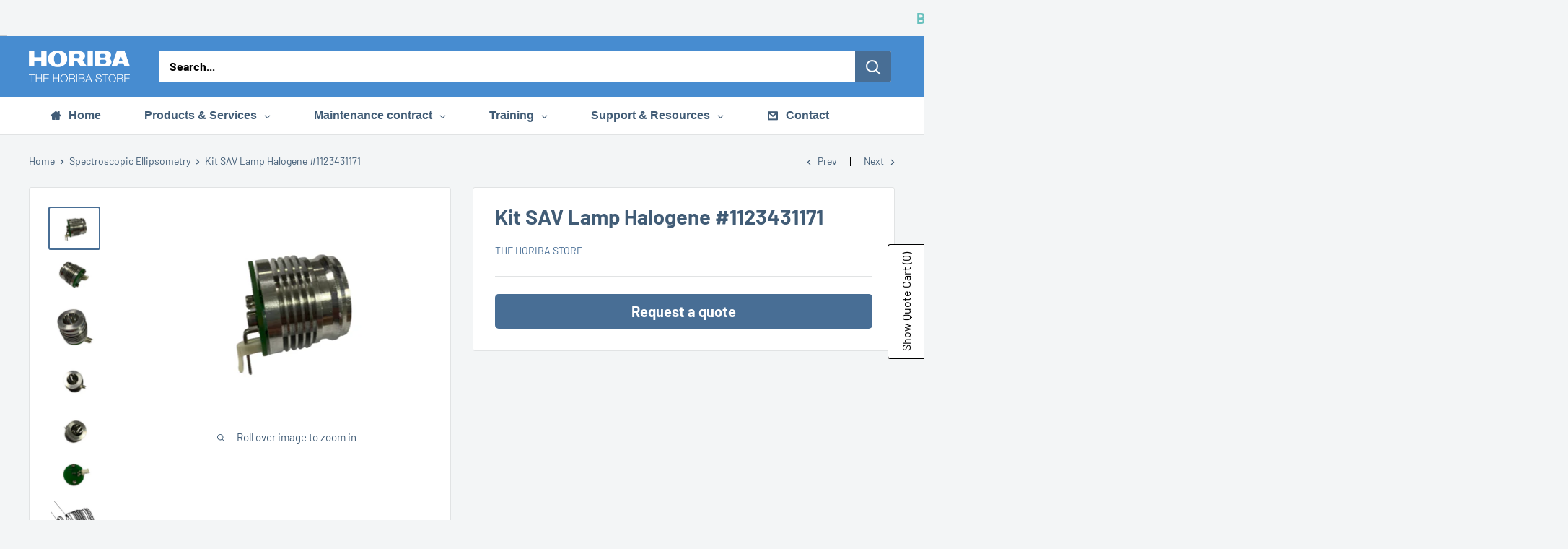

--- FILE ---
content_type: text/html; charset=utf-8
request_url: https://store.eu.horiba.com/collections/spectroscopic-ellipsometry-1/products/kit-sav-lamp-halogene-1123431171
body_size: 48889
content:
<!doctype html>

<html class="no-js" lang="en">
  <head>
    <meta name="google-site-verification" content="IQOdiFewFhPgG7YT0ZhB3LISpIRY21IXUdwN5MPNjNo" />
    <meta charset="utf-8">
    <meta name="viewport" content="width=device-width, initial-scale=1.0, height=device-height, minimum-scale=1.0, maximum-scale=1.0">
    <meta name="theme-color" content="#486e95">

    <title>Kit SAV Lamp Halogene #1123431171</title><meta name="description" content="Kit SAV Lamp Halogene A large array of options and accessories is available for HORIBA Scientific’s Spectroscopic Ellipsometers to enhance and expand instrument performance and versatility.  The Kit SAV Lamp Halogene is the light source for Ellipsometry spectrometers.  The Kit SAV Lamp Halogene serves as the designated"><link rel="canonical" href="https://store.eu.horiba.com/products/kit-sav-lamp-halogene-1123431171"><link rel="preload" as="style" href="//store.eu.horiba.com/cdn/shop/t/24/assets/theme.css?v=176930253198041067741750419449">
    <link rel="preload" as="script" href="//store.eu.horiba.com/cdn/shop/t/24/assets/theme.js?v=58436354120716407751750076561">
    <link rel="preconnect" href="https://cdn.shopify.com">
    <link rel="preconnect" href="https://fonts.shopifycdn.com">
    <link rel="dns-prefetch" href="https://productreviews.shopifycdn.com">
    <link rel="dns-prefetch" href="https://ajax.googleapis.com">
    <link rel="dns-prefetch" href="https://maps.googleapis.com">
    <link rel="dns-prefetch" href="https://maps.gstatic.com">

    <meta property="og:type" content="product">
  <meta property="og:title" content="Kit SAV Lamp Halogene #1123431171"><meta property="og:image" content="http://store.eu.horiba.com/cdn/shop/products/KITSAV.png?v=1657195885">
    <meta property="og:image:secure_url" content="https://store.eu.horiba.com/cdn/shop/products/KITSAV.png?v=1657195885">
    <meta property="og:image:width" content="338">
    <meta property="og:image:height" content="275">
    <meta property="product:availability" content="in stock"><meta property="product:price:amount" content="0,00">
  <meta property="product:price:currency" content="EUR"><meta property="og:description" content="Kit SAV Lamp Halogene A large array of options and accessories is available for HORIBA Scientific’s Spectroscopic Ellipsometers to enhance and expand instrument performance and versatility.  The Kit SAV Lamp Halogene is the light source for Ellipsometry spectrometers.  The Kit SAV Lamp Halogene serves as the designated"><meta property="og:url" content="https://store.eu.horiba.com/products/kit-sav-lamp-halogene-1123431171">
<meta property="og:site_name" content="The HORIBA Store"><meta name="twitter:card" content="summary"><meta name="twitter:title" content="Kit SAV Lamp Halogene #1123431171">
  <meta name="twitter:description" content="Kit SAV Lamp Halogene A large array of options and accessories is available for HORIBA Scientific’s Spectroscopic Ellipsometers to enhance and expand instrument performance and versatility.  The Kit SAV Lamp Halogene is the light source for Ellipsometry spectrometers.  The Kit SAV Lamp Halogene serves as the designated light source for Ellipsometry spectrometers. Designed to provide precise and reliable illumination, this halogen lamp kit ensures optimal conditions for conducting ellipsometric measurements. Its stable output and broad spectral range enable accurate analysis of thin film properties, surface roughness, and optical constants in materials science and semiconductor research. The Kit SAV Lamp Halogene enhances the sensitivity and resolution of Ellipsometry spectrometers, making it indispensable for advanced optical characterization and thin film analysis applications. Proper maintenance and timely replacement are essential to ensure optimal performance and safety. Maintenance and replacement: Regular cleaning: Dust and">
  <meta name="twitter:image" content="https://store.eu.horiba.com/cdn/shop/products/KITSAV_600x600_crop_center.png?v=1657195885">
    <link rel="preload" href="//store.eu.horiba.com/cdn/fonts/barlow/barlow_n5.a193a1990790eba0cc5cca569d23799830e90f07.woff2" as="font" type="font/woff2" crossorigin><link rel="preload" href="//store.eu.horiba.com/cdn/fonts/barlow/barlow_n4.038c60d7ea9ddb238b2f64ba6f463ba6c0b5e5ad.woff2" as="font" type="font/woff2" crossorigin><style>
  @font-face {
  font-family: Barlow;
  font-weight: 500;
  font-style: normal;
  font-display: swap;
  src: url("//store.eu.horiba.com/cdn/fonts/barlow/barlow_n5.a193a1990790eba0cc5cca569d23799830e90f07.woff2") format("woff2"),
       url("//store.eu.horiba.com/cdn/fonts/barlow/barlow_n5.ae31c82169b1dc0715609b8cc6a610b917808358.woff") format("woff");
}

  @font-face {
  font-family: Barlow;
  font-weight: 400;
  font-style: normal;
  font-display: swap;
  src: url("//store.eu.horiba.com/cdn/fonts/barlow/barlow_n4.038c60d7ea9ddb238b2f64ba6f463ba6c0b5e5ad.woff2") format("woff2"),
       url("//store.eu.horiba.com/cdn/fonts/barlow/barlow_n4.074a9f2b990b38aec7d56c68211821e455b6d075.woff") format("woff");
}

@font-face {
  font-family: Barlow;
  font-weight: 600;
  font-style: normal;
  font-display: swap;
  src: url("//store.eu.horiba.com/cdn/fonts/barlow/barlow_n6.329f582a81f63f125e63c20a5a80ae9477df68e1.woff2") format("woff2"),
       url("//store.eu.horiba.com/cdn/fonts/barlow/barlow_n6.0163402e36247bcb8b02716880d0b39568412e9e.woff") format("woff");
}

@font-face {
  font-family: Barlow;
  font-weight: 500;
  font-style: italic;
  font-display: swap;
  src: url("//store.eu.horiba.com/cdn/fonts/barlow/barlow_i5.714d58286997b65cd479af615cfa9bb0a117a573.woff2") format("woff2"),
       url("//store.eu.horiba.com/cdn/fonts/barlow/barlow_i5.0120f77e6447d3b5df4bbec8ad8c2d029d87fb21.woff") format("woff");
}


  @font-face {
  font-family: Barlow;
  font-weight: 700;
  font-style: normal;
  font-display: swap;
  src: url("//store.eu.horiba.com/cdn/fonts/barlow/barlow_n7.691d1d11f150e857dcbc1c10ef03d825bc378d81.woff2") format("woff2"),
       url("//store.eu.horiba.com/cdn/fonts/barlow/barlow_n7.4fdbb1cb7da0e2c2f88492243ffa2b4f91924840.woff") format("woff");
}

  @font-face {
  font-family: Barlow;
  font-weight: 400;
  font-style: italic;
  font-display: swap;
  src: url("//store.eu.horiba.com/cdn/fonts/barlow/barlow_i4.8c59b6445f83f078b3520bad98b24d859431b377.woff2") format("woff2"),
       url("//store.eu.horiba.com/cdn/fonts/barlow/barlow_i4.bf7e6d69237bd02188410034976892368fd014c0.woff") format("woff");
}

  @font-face {
  font-family: Barlow;
  font-weight: 700;
  font-style: italic;
  font-display: swap;
  src: url("//store.eu.horiba.com/cdn/fonts/barlow/barlow_i7.50e19d6cc2ba5146fa437a5a7443c76d5d730103.woff2") format("woff2"),
       url("//store.eu.horiba.com/cdn/fonts/barlow/barlow_i7.47e9f98f1b094d912e6fd631cc3fe93d9f40964f.woff") format("woff");
}


  :root {
    --default-text-font-size : 15px;
    --base-text-font-size    : 16px;
    --heading-font-family    : Barlow, sans-serif;
    --heading-font-weight    : 500;
    --heading-font-style     : normal;
    --text-font-family       : Barlow, sans-serif;
    --text-font-weight       : 400;
    --text-font-style        : normal;
    --text-font-bolder-weight: 600;
    --text-link-decoration   : underline;

    --text-color               : #000000;
    --text-color-rgb           : 0, 0, 0;
    --heading-color            : #478cd0;
    --border-color             : #e1e3e4;
    --border-color-rgb         : 225, 227, 228;
    --form-border-color        : #d4d6d8;
    --accent-color             : #486e95;
    --accent-color-rgb         : 72, 110, 149;
    --link-color               : #000000;
    --link-color-hover         : #000000;
    --background               : #f3f5f6;
    --secondary-background     : #ffffff;
    --secondary-background-rgb : 255, 255, 255;
    --accent-background        : rgba(72, 110, 149, 0.08);

    --input-background: #ffffff;

    --error-color       : #ff0000;
    --error-background  : rgba(255, 0, 0, 0.07);
    --success-color     : #00aa00;
    --success-background: rgba(0, 170, 0, 0.11);

    --primary-button-background      : #486e95;
    --primary-button-background-rgb  : 72, 110, 149;
    --primary-button-text-color      : #ffffff;
    --secondary-button-background    : #486e95;
    --secondary-button-background-rgb: 72, 110, 149;
    --secondary-button-text-color    : #ffffff;

    --header-background      : #486e95;
    --header-text-color      : #ffffff;
    --header-light-text-color: #677279;
    --header-border-color    : rgba(103, 114, 121, 0.3);
    --header-accent-color    : #486e95;

    --footer-background-color:    #f3f5f6;
    --footer-heading-text-color:  #486e95;
    --footer-body-text-color:     #000000;
    --footer-body-text-color-rgb: 0, 0, 0;
    --footer-accent-color:        #486e95;
    --footer-accent-color-rgb:    72, 110, 149;
    --footer-border:              1px solid var(--border-color);
    
    --flickity-arrow-color: #abb1b4;--product-on-sale-accent           : #ee0000;
    --product-on-sale-accent-rgb       : 238, 0, 0;
    --product-on-sale-color            : #ffffff;
    --product-in-stock-color           : #008a00;
    --product-low-stock-color          : #ee0000;
    --product-sold-out-color           : #8a9297;
    --product-custom-label-1-background: #008a00;
    --product-custom-label-1-color     : #ffffff;
    --product-custom-label-2-background: #00a500;
    --product-custom-label-2-color     : #ffffff;
    --product-review-star-color        : #ffbd00;

    --mobile-container-gutter : 20px;
    --desktop-container-gutter: 40px;

    /* Shopify related variables */
    --payment-terms-background-color: #f3f5f6;
  }
</style>

<script>
  // IE11 does not have support for CSS variables, so we have to polyfill them
  if (!(((window || {}).CSS || {}).supports && window.CSS.supports('(--a: 0)'))) {
    const script = document.createElement('script');
    script.type = 'text/javascript';
    script.src = 'https://cdn.jsdelivr.net/npm/css-vars-ponyfill@2';
    script.onload = function() {
      cssVars({});
    };

    document.getElementsByTagName('head')[0].appendChild(script);
  }
</script>


    <script>window.performance && window.performance.mark && window.performance.mark('shopify.content_for_header.start');</script><meta id="shopify-digital-wallet" name="shopify-digital-wallet" content="/46838481057/digital_wallets/dialog">
<link rel="alternate" type="application/json+oembed" href="https://store.eu.horiba.com/products/kit-sav-lamp-halogene-1123431171.oembed">
<script async="async" src="/checkouts/internal/preloads.js?locale=en-FR"></script>
<script id="shopify-features" type="application/json">{"accessToken":"17412eef4d66b4e7ac8f0a40d4e81a6c","betas":["rich-media-storefront-analytics"],"domain":"store.eu.horiba.com","predictiveSearch":true,"shopId":46838481057,"locale":"en"}</script>
<script>var Shopify = Shopify || {};
Shopify.shop = "horiba-webshop.myshopify.com";
Shopify.locale = "en";
Shopify.currency = {"active":"EUR","rate":"1.0"};
Shopify.country = "FR";
Shopify.theme = {"name":"Theme Warehouse dernière MAJ","id":181445263687,"schema_name":"Warehouse","schema_version":"6.5.0","theme_store_id":871,"role":"main"};
Shopify.theme.handle = "null";
Shopify.theme.style = {"id":null,"handle":null};
Shopify.cdnHost = "store.eu.horiba.com/cdn";
Shopify.routes = Shopify.routes || {};
Shopify.routes.root = "/";</script>
<script type="module">!function(o){(o.Shopify=o.Shopify||{}).modules=!0}(window);</script>
<script>!function(o){function n(){var o=[];function n(){o.push(Array.prototype.slice.apply(arguments))}return n.q=o,n}var t=o.Shopify=o.Shopify||{};t.loadFeatures=n(),t.autoloadFeatures=n()}(window);</script>
<script id="shop-js-analytics" type="application/json">{"pageType":"product"}</script>
<script defer="defer" async type="module" src="//store.eu.horiba.com/cdn/shopifycloud/shop-js/modules/v2/client.init-shop-cart-sync_C5BV16lS.en.esm.js"></script>
<script defer="defer" async type="module" src="//store.eu.horiba.com/cdn/shopifycloud/shop-js/modules/v2/chunk.common_CygWptCX.esm.js"></script>
<script type="module">
  await import("//store.eu.horiba.com/cdn/shopifycloud/shop-js/modules/v2/client.init-shop-cart-sync_C5BV16lS.en.esm.js");
await import("//store.eu.horiba.com/cdn/shopifycloud/shop-js/modules/v2/chunk.common_CygWptCX.esm.js");

  window.Shopify.SignInWithShop?.initShopCartSync?.({"fedCMEnabled":true,"windoidEnabled":true});

</script>
<script>(function() {
  var isLoaded = false;
  function asyncLoad() {
    if (isLoaded) return;
    isLoaded = true;
    var urls = ["https:\/\/cloudsearch-1f874.kxcdn.com\/shopify.js?srp=\/a\/search\u0026shop=horiba-webshop.myshopify.com","https:\/\/gdprcdn.b-cdn.net\/js\/gdpr_cookie_consent.min.js?shop=horiba-webshop.myshopify.com","\/\/cdn.shopify.com\/proxy\/20169d80c99931d4facb1d4dfc6adc7f1ab3cfa85228559269f72a904000014b\/quotify.dev\/js\/widget.js?shop=horiba-webshop.myshopify.com\u0026sp-cache-control=cHVibGljLCBtYXgtYWdlPTkwMA"];
    for (var i = 0; i < urls.length; i++) {
      var s = document.createElement('script');
      s.type = 'text/javascript';
      s.async = true;
      s.src = urls[i];
      var x = document.getElementsByTagName('script')[0];
      x.parentNode.insertBefore(s, x);
    }
  };
  if(window.attachEvent) {
    window.attachEvent('onload', asyncLoad);
  } else {
    window.addEventListener('load', asyncLoad, false);
  }
})();</script>
<script id="__st">var __st={"a":46838481057,"offset":3600,"reqid":"508843ad-ca43-4788-aac0-7ea8b9668568-1768722664","pageurl":"store.eu.horiba.com\/collections\/spectroscopic-ellipsometry-1\/products\/kit-sav-lamp-halogene-1123431171","u":"a09b84b4a226","p":"product","rtyp":"product","rid":7386910851257};</script>
<script>window.ShopifyPaypalV4VisibilityTracking = true;</script>
<script id="captcha-bootstrap">!function(){'use strict';const t='contact',e='account',n='new_comment',o=[[t,t],['blogs',n],['comments',n],[t,'customer']],c=[[e,'customer_login'],[e,'guest_login'],[e,'recover_customer_password'],[e,'create_customer']],r=t=>t.map((([t,e])=>`form[action*='/${t}']:not([data-nocaptcha='true']) input[name='form_type'][value='${e}']`)).join(','),a=t=>()=>t?[...document.querySelectorAll(t)].map((t=>t.form)):[];function s(){const t=[...o],e=r(t);return a(e)}const i='password',u='form_key',d=['recaptcha-v3-token','g-recaptcha-response','h-captcha-response',i],f=()=>{try{return window.sessionStorage}catch{return}},m='__shopify_v',_=t=>t.elements[u];function p(t,e,n=!1){try{const o=window.sessionStorage,c=JSON.parse(o.getItem(e)),{data:r}=function(t){const{data:e,action:n}=t;return t[m]||n?{data:e,action:n}:{data:t,action:n}}(c);for(const[e,n]of Object.entries(r))t.elements[e]&&(t.elements[e].value=n);n&&o.removeItem(e)}catch(o){console.error('form repopulation failed',{error:o})}}const l='form_type',E='cptcha';function T(t){t.dataset[E]=!0}const w=window,h=w.document,L='Shopify',v='ce_forms',y='captcha';let A=!1;((t,e)=>{const n=(g='f06e6c50-85a8-45c8-87d0-21a2b65856fe',I='https://cdn.shopify.com/shopifycloud/storefront-forms-hcaptcha/ce_storefront_forms_captcha_hcaptcha.v1.5.2.iife.js',D={infoText:'Protected by hCaptcha',privacyText:'Privacy',termsText:'Terms'},(t,e,n)=>{const o=w[L][v],c=o.bindForm;if(c)return c(t,g,e,D).then(n);var r;o.q.push([[t,g,e,D],n]),r=I,A||(h.body.append(Object.assign(h.createElement('script'),{id:'captcha-provider',async:!0,src:r})),A=!0)});var g,I,D;w[L]=w[L]||{},w[L][v]=w[L][v]||{},w[L][v].q=[],w[L][y]=w[L][y]||{},w[L][y].protect=function(t,e){n(t,void 0,e),T(t)},Object.freeze(w[L][y]),function(t,e,n,w,h,L){const[v,y,A,g]=function(t,e,n){const i=e?o:[],u=t?c:[],d=[...i,...u],f=r(d),m=r(i),_=r(d.filter((([t,e])=>n.includes(e))));return[a(f),a(m),a(_),s()]}(w,h,L),I=t=>{const e=t.target;return e instanceof HTMLFormElement?e:e&&e.form},D=t=>v().includes(t);t.addEventListener('submit',(t=>{const e=I(t);if(!e)return;const n=D(e)&&!e.dataset.hcaptchaBound&&!e.dataset.recaptchaBound,o=_(e),c=g().includes(e)&&(!o||!o.value);(n||c)&&t.preventDefault(),c&&!n&&(function(t){try{if(!f())return;!function(t){const e=f();if(!e)return;const n=_(t);if(!n)return;const o=n.value;o&&e.removeItem(o)}(t);const e=Array.from(Array(32),(()=>Math.random().toString(36)[2])).join('');!function(t,e){_(t)||t.append(Object.assign(document.createElement('input'),{type:'hidden',name:u})),t.elements[u].value=e}(t,e),function(t,e){const n=f();if(!n)return;const o=[...t.querySelectorAll(`input[type='${i}']`)].map((({name:t})=>t)),c=[...d,...o],r={};for(const[a,s]of new FormData(t).entries())c.includes(a)||(r[a]=s);n.setItem(e,JSON.stringify({[m]:1,action:t.action,data:r}))}(t,e)}catch(e){console.error('failed to persist form',e)}}(e),e.submit())}));const S=(t,e)=>{t&&!t.dataset[E]&&(n(t,e.some((e=>e===t))),T(t))};for(const o of['focusin','change'])t.addEventListener(o,(t=>{const e=I(t);D(e)&&S(e,y())}));const B=e.get('form_key'),M=e.get(l),P=B&&M;t.addEventListener('DOMContentLoaded',(()=>{const t=y();if(P)for(const e of t)e.elements[l].value===M&&p(e,B);[...new Set([...A(),...v().filter((t=>'true'===t.dataset.shopifyCaptcha))])].forEach((e=>S(e,t)))}))}(h,new URLSearchParams(w.location.search),n,t,e,['guest_login'])})(!0,!0)}();</script>
<script integrity="sha256-4kQ18oKyAcykRKYeNunJcIwy7WH5gtpwJnB7kiuLZ1E=" data-source-attribution="shopify.loadfeatures" defer="defer" src="//store.eu.horiba.com/cdn/shopifycloud/storefront/assets/storefront/load_feature-a0a9edcb.js" crossorigin="anonymous"></script>
<script data-source-attribution="shopify.dynamic_checkout.dynamic.init">var Shopify=Shopify||{};Shopify.PaymentButton=Shopify.PaymentButton||{isStorefrontPortableWallets:!0,init:function(){window.Shopify.PaymentButton.init=function(){};var t=document.createElement("script");t.src="https://store.eu.horiba.com/cdn/shopifycloud/portable-wallets/latest/portable-wallets.en.js",t.type="module",document.head.appendChild(t)}};
</script>
<script data-source-attribution="shopify.dynamic_checkout.buyer_consent">
  function portableWalletsHideBuyerConsent(e){var t=document.getElementById("shopify-buyer-consent"),n=document.getElementById("shopify-subscription-policy-button");t&&n&&(t.classList.add("hidden"),t.setAttribute("aria-hidden","true"),n.removeEventListener("click",e))}function portableWalletsShowBuyerConsent(e){var t=document.getElementById("shopify-buyer-consent"),n=document.getElementById("shopify-subscription-policy-button");t&&n&&(t.classList.remove("hidden"),t.removeAttribute("aria-hidden"),n.addEventListener("click",e))}window.Shopify?.PaymentButton&&(window.Shopify.PaymentButton.hideBuyerConsent=portableWalletsHideBuyerConsent,window.Shopify.PaymentButton.showBuyerConsent=portableWalletsShowBuyerConsent);
</script>
<script data-source-attribution="shopify.dynamic_checkout.cart.bootstrap">document.addEventListener("DOMContentLoaded",(function(){function t(){return document.querySelector("shopify-accelerated-checkout-cart, shopify-accelerated-checkout")}if(t())Shopify.PaymentButton.init();else{new MutationObserver((function(e,n){t()&&(Shopify.PaymentButton.init(),n.disconnect())})).observe(document.body,{childList:!0,subtree:!0})}}));
</script>

<script>window.performance && window.performance.mark && window.performance.mark('shopify.content_for_header.end');</script>

    <link rel="stylesheet" href="//store.eu.horiba.com/cdn/shop/t/24/assets/theme.css?v=176930253198041067741750419449">

    <script type="application/ld+json">{"@context":"http:\/\/schema.org\/","@id":"\/products\/kit-sav-lamp-halogene-1123431171#product","@type":"Product","brand":{"@type":"Brand","name":"The HORIBA Store"},"category":"Consumables","description":"Kit SAV Lamp Halogene\nA large array of options and accessories is available for HORIBA Scientific’s Spectroscopic Ellipsometers to enhance and expand instrument performance and versatility. \nThe Kit SAV Lamp Halogene is the light source for Ellipsometry spectrometers. \nThe Kit SAV Lamp Halogene serves as the designated light source for Ellipsometry spectrometers. Designed to provide precise and reliable illumination, this halogen lamp kit ensures optimal conditions for conducting ellipsometric measurements. Its stable output and broad spectral range enable accurate analysis of thin film properties, surface roughness, and optical constants in materials science and semiconductor research. The Kit SAV Lamp Halogene enhances the sensitivity and resolution of Ellipsometry spectrometers, making it indispensable for advanced optical characterization and thin film analysis applications.\nProper maintenance and timely replacement are essential to ensure optimal performance and safety.\nMaintenance and replacement:\n\nRegular cleaning: Dust and debris can accumulate on the lamp's surface, reducing light output and causing overheating. Gently clean the lamp with a soft, dry cloth to maintain brightness and efficiency.\nAvoid direct contact: When handling halogen lamps, avoid touching the glass with bare hands. Oils from your skin can create hot spots, leading to premature failure. Use gloves or a clean cloth when handling the lamp.\nInspect connections: Ensure that all electrical connections are secure and free from corrosion. Loose or corroded connections can cause flickering or complete lamp failure.\n\nQuantity: 1\nCompatibility:\n\nAuto SE\nSmart SE\n\nIf you want more information about this topic, please visit our website on Spectroscopic Ellipsometry - HORIBA","image":"https:\/\/store.eu.horiba.com\/cdn\/shop\/products\/KITSAV.png?v=1657195885\u0026width=1920","name":"Kit SAV Lamp Halogene #1123431171","offers":{"@id":"\/products\/kit-sav-lamp-halogene-1123431171?variant=42446061994169#offer","@type":"Offer","availability":"http:\/\/schema.org\/InStock","price":"0.00","priceCurrency":"EUR","url":"https:\/\/store.eu.horiba.com\/products\/kit-sav-lamp-halogene-1123431171?variant=42446061994169"},"url":"https:\/\/store.eu.horiba.com\/products\/kit-sav-lamp-halogene-1123431171"}</script><script type="application/ld+json">
  {
    "@context": "https://schema.org",
    "@type": "BreadcrumbList",
    "itemListElement": [{
        "@type": "ListItem",
        "position": 1,
        "name": "Home",
        "item": "https://store.eu.horiba.com"
      },{
            "@type": "ListItem",
            "position": 2,
            "name": "Spectroscopic Ellipsometry",
            "item": "https://store.eu.horiba.com/collections/spectroscopic-ellipsometry-1"
          }, {
            "@type": "ListItem",
            "position": 3,
            "name": "Kit SAV Lamp Halogene #1123431171",
            "item": "https://store.eu.horiba.com/products/kit-sav-lamp-halogene-1123431171"
          }]
  }
</script>

    <script>
      // This allows to expose several variables to the global scope, to be used in scripts
      window.theme = {
        pageType: "product",
        cartCount: 0,
        moneyFormat: "\u003cspan class=hidePrice\u003e\u003cspan class=money\u003e€{{amount_with_comma_separator}}\u003c\/span\u003e\u003c\/span\u003e",
        moneyWithCurrencyFormat: "\u003cspan class=hidePrice\u003e\u003cspan class=money\u003e€{{amount_with_comma_separator}} EUR\u003c\/span\u003e\u003c\/span\u003e",
        currencyCodeEnabled: false,
        showDiscount: false,
        discountMode: "saving",
        cartType: "drawer"
      };

      window.routes = {
        rootUrl: "\/",
        rootUrlWithoutSlash: '',
        cartUrl: "\/cart",
        cartAddUrl: "\/cart\/add",
        cartChangeUrl: "\/cart\/change",
        searchUrl: "\/search",
        productRecommendationsUrl: "\/recommendations\/products"
      };

      window.languages = {
        productRegularPrice: "Regular price",
        productSalePrice: "Sale price",
        collectionOnSaleLabel: "Save {{savings}}",
        productFormUnavailable: "Unavailable",
        productFormAddToCart: "Add to cart",
        productFormPreOrder: "Pre-order",
        productFormSoldOut: "Sold out",
        productAdded: "Product has been added to your cart",
        productAddedShort: "Added!",
        shippingEstimatorNoResults: "No shipping could be found for your address.",
        shippingEstimatorOneResult: "There is one shipping rate for your address:",
        shippingEstimatorMultipleResults: "There are {{count}} shipping rates for your address:",
        shippingEstimatorErrors: "There are some errors:"
      };

      document.documentElement.className = document.documentElement.className.replace('no-js', 'js');
    </script><script src="//store.eu.horiba.com/cdn/shop/t/24/assets/theme.js?v=58436354120716407751750076561" defer></script>
    <script src="//store.eu.horiba.com/cdn/shop/t/24/assets/custom.js?v=715112540559140591750079345" defer></script><script>
        (function () {
          window.onpageshow = function() {
            // We force re-freshing the cart content onpageshow, as most browsers will serve a cache copy when hitting the
            // back button, which cause staled data
            document.documentElement.dispatchEvent(new CustomEvent('cart:refresh', {
              bubbles: true,
              detail: {scrollToTop: false}
            }));
          };
        })();
      </script><!-- BEGIN app block: shopify://apps/consentmo-gdpr/blocks/gdpr_cookie_consent/4fbe573f-a377-4fea-9801-3ee0858cae41 -->


<!-- END app block --><!-- BEGIN app block: shopify://apps/powerful-form-builder/blocks/app-embed/e4bcb1eb-35b2-42e6-bc37-bfe0e1542c9d --><script type="text/javascript" hs-ignore data-cookieconsent="ignore">
  var Globo = Globo || {};
  var globoFormbuilderRecaptchaInit = function(){};
  var globoFormbuilderHcaptchaInit = function(){};
  window.Globo.FormBuilder = window.Globo.FormBuilder || {};
  window.Globo.FormBuilder.shop = {"configuration":{"money_format":"<span class=hidePrice><span class=money>€{{amount_with_comma_separator}}</span></span>"},"pricing":{"features":{"bulkOrderForm":false,"cartForm":false,"fileUpload":2,"removeCopyright":false,"restrictedEmailDomains":false,"metrics":false}},"settings":{"copyright":"Powered by <a href=\"https://powerfulform.com\" target=\"_blank\">PowerfulForm</a> <a href=\"https://apps.shopify.com/form-builder-contact-form\" target=\"_blank\">Form Builder</a>","hideWaterMark":false,"reCaptcha":{"recaptchaType":"v2","siteKey":false,"languageCode":"en"},"hCaptcha":{"siteKey":false},"scrollTop":false,"customCssCode":"","customCssEnabled":false,"additionalColumns":[]},"encryption_form_id":1,"url":"https://app.powerfulform.com/","CDN_URL":"https://dxo9oalx9qc1s.cloudfront.net","app_id":"1783207"};

  if(window.Globo.FormBuilder.shop.settings.customCssEnabled && window.Globo.FormBuilder.shop.settings.customCssCode){
    const customStyle = document.createElement('style');
    customStyle.type = 'text/css';
    customStyle.innerHTML = window.Globo.FormBuilder.shop.settings.customCssCode;
    document.head.appendChild(customStyle);
  }

  window.Globo.FormBuilder.forms = [];
    
      
      
      
      window.Globo.FormBuilder.forms[124118] = {"124118":{"elements":[{"id":"group-1","type":"group","label":"Page 1","description":"","elements":[{"id":"row-1","type":"row","description":null,"elements":[{"id":"text-1","type":"text","label":{"en":"First name","vi":"Your Name"},"placeholder":{"en":"First name","vi":"Your Name"},"description":null,"hideLabel":false,"required":true,"columnWidth":100},{"id":"text","type":"text","label":{"en":"Last name","vi":"Your Name"},"placeholder":{"en":"Last name","vi":"Your Name"},"description":null,"hideLabel":false,"required":true,"columnWidth":100,"conditionalField":false}]},{"id":"row-2","type":"row","description":null,"elements":[{"id":"email","type":"email","label":"Email","placeholder":"Email","description":null,"hideLabel":false,"required":true,"columnWidth":100,"conditionalField":false,"displayType":"show","displayRules":[{"field":"","relation":"equal","condition":""}]},{"id":"phone-1","type":"phone","label":{"en":"Phone","vi":"Phone"},"placeholder":"","description":"","validatePhone":false,"onlyShowFlag":false,"defaultCountryCode":"auto","limitCharacters":false,"characters":100,"hideLabel":false,"keepPositionLabel":false,"columnWidth":100,"displayType":"show","displayDisjunctive":false,"conditionalField":false,"required":false,"displayRules":[{"field":"","relation":"equal","condition":""}]}],"conditionalField":false},{"id":"row-1766153599837-bf1qvrp0l","type":"row","description":null,"elements":[{"id":"country-1","type":"country","label":"Country","placeholder":"Please select","options":"Afghanistan\nAland Islands\nAlbania\nAlgeria\nAndorra\nAngola\nAnguilla\nAntigua And Barbuda\nArgentina\nArmenia\nAruba\nAustralia\nAustria\nAzerbaijan\nBahamas\nBahrain\nBangladesh\nBarbados\nBelarus\nBelgium\nBelize\nBenin\nBermuda\nBhutan\nBolivia\nBosnia And Herzegovina\nBotswana\nBouvet Island\nBrazil\nBritish Indian Ocean Territory\nVirgin Islands, British\nBrunei\nBulgaria\nBurkina Faso\nBurundi\nCambodia\nRepublic of Cameroon\nCanada\nCape Verde\nCaribbean Netherlands\nCayman Islands\nCentral African Republic\nChad\nChile\nChina\nChristmas Island\nCocos (Keeling) Islands\nColombia\nComoros\nCongo\nCongo, The Democratic Republic Of The\nCook Islands\nCosta Rica\nCroatia\nCuba\nCuraçao\nCyprus\nCzech Republic\nCôte d'Ivoire\nDenmark\nDjibouti\nDominica\nDominican Republic\nEcuador\nEgypt\nEl Salvador\nEquatorial Guinea\nEritrea\nEstonia\nEswatini\nEthiopia\nFalkland Islands (Malvinas)\nFaroe Islands\nFiji\nFinland\nFrance\nFrench Guiana\nFrench Polynesia\nFrench Southern Territories\nGabon\nGambia\nGeorgia\nGermany\nGhana\nGibraltar\nGreece\nGreenland\nGrenada\nGuadeloupe\nGuatemala\nGuernsey\nGuinea\nGuinea Bissau\nGuyana\nHaiti\nHeard Island And Mcdonald Islands\nHonduras\nHong Kong\nHungary\nIceland\nIndia\nIndonesia\nIran, Islamic Republic Of\nIraq\nIreland\nIsle Of Man\nIsrael\nItaly\nJamaica\nJapan\nJersey\nJordan\nKazakhstan\nKenya\nKiribati\nKosovo\nKuwait\nKyrgyzstan\nLao People's Democratic Republic\nLatvia\nLebanon\nLesotho\nLiberia\nLibyan Arab Jamahiriya\nLiechtenstein\nLithuania\nLuxembourg\nMacao\nMadagascar\nMalawi\nMalaysia\nMaldives\nMali\nMalta\nMartinique\nMauritania\nMauritius\nMayotte\nMexico\nMoldova, Republic of\nMonaco\nMongolia\nMontenegro\nMontserrat\nMorocco\nMozambique\nMyanmar\nNamibia\nNauru\nNepal\nNetherlands\nNetherlands Antilles\nNew Caledonia\nNew Zealand\nNicaragua\nNiger\nNigeria\nNiue\nNorfolk Island\nKorea, Democratic People's Republic Of\nNorth Macedonia\nNorway\nOman\nPakistan\nPalestinian Territory, Occupied\nPanama\nPapua New Guinea\nParaguay\nPeru\nPhilippines\nPitcairn\nPoland\nPortugal\nQatar\nReunion\nRomania\nRussia\nRwanda\nSamoa\nSan Marino\nSao Tome And Principe\nSaudi Arabia\nSenegal\nSerbia\nSeychelles\nSierra Leone\nSingapore\nSint Maarten\nSlovakia\nSlovenia\nSolomon Islands\nSomalia\nSouth Africa\nSouth Georgia And The South Sandwich Islands\nSouth Korea\nSouth Sudan\nSpain\nSri Lanka\nSaint Barthélemy\nSaint Helena\nSaint Kitts And Nevis\nSaint Lucia\nSaint Martin\nSaint Pierre And Miquelon\nSt. Vincent\nSudan\nSuriname\nSvalbard And Jan Mayen\nSweden\nSwitzerland\nSyria\nTaiwan\nTajikistan\nTanzania, United Republic Of\nThailand\nTimor Leste\nTogo\nTokelau\nTonga\nTrinidad and Tobago\nTunisia\nTurkey\nTurkmenistan\nTurks and Caicos Islands\nTuvalu\nUnited States Minor Outlying Islands\nUganda\nUkraine\nUnited Arab Emirates\nUnited Kingdom\nUnited States\nUruguay\nUzbekistan\nVanuatu\nHoly See (Vatican City State)\nVenezuela\nVietnam\nWallis And Futuna\nWestern Sahara\nYemen\nZambia\nZimbabwe","defaultOption":"","description":"","hideLabel":false,"keepPositionLabel":false,"columnWidth":100,"displayType":"show","displayDisjunctive":false,"conditionalField":false,"required":true,"ifHideLabel":false},{"id":"text-2","type":"text","label":{"en":"Company","fr":"Company"},"placeholder":"","description":"","limitCharacters":false,"characters":100,"hideLabel":false,"keepPositionLabel":false,"columnWidth":100,"displayType":"show","displayDisjunctive":false,"conditionalField":false,"required":true}],"conditionalField":false},{"id":"devider-1","type":"devider","hideDevider":false,"conditionalField":false},{"id":"heading-1","type":"heading","heading":{"en":"Do you have any information to share with us about your needs?","fr":"Do you have any information to share with us about your needs?"},"caption":"","columnWidth":100,"displayType":"show","displayDisjunctive":false,"conditionalField":false}]}],"errorMessage":{"required":"{{ label | capitalize }} is required","minSelections":"Please choose at least {{ min_selections }} options","maxSelections":"Please choose at maximum of {{ max_selections }} options","exactlySelections":"Please choose exactly {{ exact_selections }} options","minProductSelections":"Please choose at least {{ min_selections }} products","maxProductSelections":"Please choose a maximum of {{ max_selections }} products","minProductQuantities":"Please choose a quantity of at least {{ min_quantities }} products","maxProductQuantities":"Please choose a quantity of no more than {{ max_quantities }} products","minEachProductQuantities":"Choose quantity of product {{product_name}} of at least {{min_quantities}}","maxEachProductQuantities":"Choose quantity of product {{product_name}} of at most {{max_quantities}}","invalid":"Invalid","invalidName":"Invalid name","invalidEmail":"Email address is invalid","restrictedEmailDomain":"This email domain is restricted","invalidURL":"Invalid url","invalidPhone":"Invalid phone","invalidNumber":"Invalid number","invalidPassword":"Invalid password","confirmPasswordNotMatch":"Confirmed password doesn't match","customerAlreadyExists":"Customer already exists","keyAlreadyExists":"Data already exists","fileSizeLimit":"File size limit","fileNotAllowed":"File not allowed","requiredCaptcha":"Required captcha","requiredProducts":"Please select product","limitQuantity":"The number of products left in stock has been exceeded","shopifyInvalidPhone":"phone - Enter a valid phone number to use this delivery method","shopifyPhoneHasAlready":"phone - Phone has already been taken","shopifyInvalidProvice":"addresses.province - is not valid","otherError":"Something went wrong, please try again","limitNumberOfSubmissions":"Form submission limit reached"},"appearance":{"layout":"boxed","width":600,"style":"material_filled","mainColor":"rgba(46,78,73,1)","floatingIcon":"\u003csvg xmlns=\"http:\/\/www.w3.org\/2000\/svg\" viewBox=\"0 0 20 20\"\u003e\u003cpath d=\"M6.75 4a3.75 3.75 0 0 0-3.75 3.75v2.5a3.75 3.75 0 0 0 3.75 3.75h1.5a.75.75 0 0 0 0-1.5h-1.5a2.25 2.25 0 0 1-2.25-2.25v-2.5a2.25 2.25 0 0 1 2.25-2.25h6.5a2.25 2.25 0 0 1 2.25 2.25v.5a.75.75 0 0 0 1.5 0v-.5a3.75 3.75 0 0 0-3.75-3.75h-6.5Z\"\/\u003e\u003cpath d=\"M9.464 8.464a.75.75 0 0 1 .78-.176l6.01 2.12a.75.75 0 0 1 .281 1.238l-1.237 1.238 1.414 1.414a.75.75 0 0 1 0 1.06l-.353.354a.75.75 0 0 1-1.06 0l-1.415-1.414-1.238 1.238a.75.75 0 0 1-1.237-.281l-2.121-6.01a.75.75 0 0 1 .176-.78Z\"\/\u003e\u003c\/svg\u003e","floatingText":{"en":"Need custom certified standard ?","fr":"Need custom certified standard ?"},"displayOnAllPage":false,"formType":"normalForm","background":"image","backgroundColor":"#fff","descriptionColor":"#6c757d","headingColor":"#000","labelColor":"#1c1c1c","optionColor":"#000","paragraphBackground":"#fff","paragraphColor":"#000","theme_design":true,"font":{"family":"Almarai","variant":"regular"},"colorScheme":{"solidButton":{"red":71,"green":140,"blue":208},"solidButtonLabel":{"red":240,"green":250,"blue":255,"alpha":1},"text":{"red":0,"green":0,"blue":0,"alpha":1},"outlineButton":{"red":229,"green":229,"blue":229,"alpha":1},"background":{"red":239,"green":240,"blue":241}},"imageLayout":"none","imageUrl":"https:\/\/cdn.shopify.com\/s\/files\/1\/0468\/3848\/1057\/files\/g-form-124118-appearance.imageUrl-mjcyckna-HORIBA_bleu-300dpi.png?v=1766153766","imageRatio":"50","backgroundImage":null,"popup_trigger":{"after_scrolling":false,"after_timer":false,"on_exit_intent":false}},"afterSubmit":{"action":"clearForm","title":{"en":"Thank you for contacting us. ","fr":"Thank you for contacting us. "},"message":{"en":"\u003cp\u003eWe have received your quote and will get back to you shortly.\u003c\/p\u003e\u003cp\u003e\u003cbr\u003e\u003c\/p\u003e\u003cp\u003eHave a nice day\u003c\/p\u003e\u003cp\u003e\u003cbr\u003e\u003c\/p\u003e\u003cp\u003eThe HORIBA Store's team\u003c\/p\u003e","fr":"\u003cp\u003eWe have received your quote and will get back to you shortly.\u003c\/p\u003e\u003cp\u003e\u003cbr\u003e\u003c\/p\u003e\u003cp\u003eHave a nice day\u003c\/p\u003e\u003cp\u003e\u003cbr\u003e\u003c\/p\u003e\u003cp\u003eThe HORIBA Store's team\u003c\/p\u003e"},"redirectUrl":null},"footer":{"description":null,"previousText":"Previous","nextText":"Next","submitText":"Submit","submitFullWidth":true},"header":{"active":true,"title":{"en":"Custom Certified Standard","fr":"Custom Certified Standard"},"description":{"en":"\u003cp\u003e\u003cem\u003ePlease fill out the form below if you would like to order specific solutions.\u003c\/em\u003e\u003c\/p\u003e","fr":"\u003cp\u003e\u003cem\u003ePlease fill out the form below if you would like to order specific solutions.\u003c\/em\u003e\u003c\/p\u003e"},"headerAlignment":"center"},"isStepByStepForm":true,"publish":{"requiredLogin":false,"requiredLoginMessage":"Please \u003ca href='\/account\/login' title='login'\u003elogin\u003c\/a\u003e to continue"},"reCaptcha":{"enable":false},"html":"\n\u003cdiv class=\"globo-form boxed-form globo-form-id-124118 \" data-locale=\"en\" \u003e\n\n\u003cstyle\u003e\n\n\n    \n        \n        @import url('https:\/\/fonts.googleapis.com\/css?family=Almarai:ital,wght@0,400');\n    \n\n    :root .globo-form-app[data-id=\"124118\"]{\n        \n        --gfb-color-solidButton: 71,140,208;\n        --gfb-color-solidButtonColor: rgb(var(--gfb-color-solidButton));\n        --gfb-color-solidButtonLabel: 240,250,255;\n        --gfb-color-solidButtonLabelColor: rgb(var(--gfb-color-solidButtonLabel));\n        --gfb-color-text: 0,0,0;\n        --gfb-color-textColor: rgb(var(--gfb-color-text));\n        --gfb-color-outlineButton: 229,229,229;\n        --gfb-color-outlineButtonColor: rgb(var(--gfb-color-outlineButton));\n        --gfb-color-background: 239,240,241;\n        --gfb-color-backgroundColor: rgb(var(--gfb-color-background));\n        \n        --gfb-main-color: rgba(46,78,73,1);\n        --gfb-primary-color: var(--gfb-color-solidButtonColor, var(--gfb-main-color));\n        --gfb-primary-text-color: var(--gfb-color-solidButtonLabelColor, #FFF);\n        --gfb-form-width: 600px;\n        --gfb-font-family: inherit;\n        --gfb-font-style: inherit;\n        --gfb--image: 50%;\n        --gfb-image-ratio-draft: var(--gfb--image);\n        --gfb-image-ratio: var(--gfb-image-ratio-draft);\n        \n        \n        --gfb-font-family: \"Almarai\";\n        --gfb-font-weight: normal;\n        --gfb-font-style: normal;\n        \n        --gfb-bg-temp-color: #FFF;\n        --gfb-bg-position: ;\n        \n        --gfb-bg-color: var(--gfb-color-backgroundColor, var(--gfb-bg-temp-color));\n        \n            --gfb-bg-image: url();\n        \n    }\n    \n.globo-form-id-124118 .globo-form-app{\n    max-width: 600px;\n    width: -webkit-fill-available;\n    \n    background-color: var(--gfb-bg-color);\n    \n    \n    background-image : url('');\n    background-position: center ;;\n    background-repeat:no-repeat;\n    background-size: cover;\n    \n}\n\n.globo-form-id-124118 .globo-form-app .globo-heading{\n    color: var(--gfb-color-textColor, #000)\n}\n\n\n.globo-form-id-124118 .globo-form-app .header {\n    text-align:center;\n}\n\n\n.globo-form-id-124118 .globo-form-app .globo-description,\n.globo-form-id-124118 .globo-form-app .header .globo-description{\n    --gfb-color-description: rgba(var(--gfb-color-text), 0.8);\n    color: var(--gfb-color-description, #6c757d);\n}\n.globo-form-id-124118 .globo-form-app .globo-label,\n.globo-form-id-124118 .globo-form-app .globo-form-control label.globo-label,\n.globo-form-id-124118 .globo-form-app .globo-form-control label.globo-label span.label-content{\n    color: var(--gfb-color-textColor, #1c1c1c);\n    text-align: left;\n}\n.globo-form-id-124118 .globo-form-app .globo-label.globo-position-label{\n    height: 20px !important;\n}\n.globo-form-id-124118 .globo-form-app .globo-form-control .help-text.globo-description,\n.globo-form-id-124118 .globo-form-app .globo-form-control span.globo-description{\n    --gfb-color-description: rgba(var(--gfb-color-text), 0.8);\n    color: var(--gfb-color-description, #6c757d);\n}\n.globo-form-id-124118 .globo-form-app .globo-form-control .checkbox-wrapper .globo-option,\n.globo-form-id-124118 .globo-form-app .globo-form-control .radio-wrapper .globo-option\n{\n    color: var(--gfb-color-textColor, #1c1c1c);\n}\n.globo-form-id-124118 .globo-form-app .footer,\n.globo-form-id-124118 .globo-form-app .gfb__footer{\n    text-align:;\n}\n.globo-form-id-124118 .globo-form-app .footer button,\n.globo-form-id-124118 .globo-form-app .gfb__footer button{\n    border:1px solid var(--gfb-primary-color);\n    \n        width:100%;\n    \n}\n.globo-form-id-124118 .globo-form-app .footer button.submit,\n.globo-form-id-124118 .globo-form-app .gfb__footer button.submit\n.globo-form-id-124118 .globo-form-app .footer button.checkout,\n.globo-form-id-124118 .globo-form-app .gfb__footer button.checkout,\n.globo-form-id-124118 .globo-form-app .footer button.action.loading .spinner,\n.globo-form-id-124118 .globo-form-app .gfb__footer button.action.loading .spinner{\n    background-color: var(--gfb-primary-color);\n    color : #ffffff;\n}\n.globo-form-id-124118 .globo-form-app .globo-form-control .star-rating\u003efieldset:not(:checked)\u003elabel:before {\n    content: url('data:image\/svg+xml; utf8, \u003csvg aria-hidden=\"true\" focusable=\"false\" data-prefix=\"far\" data-icon=\"star\" class=\"svg-inline--fa fa-star fa-w-18\" role=\"img\" xmlns=\"http:\/\/www.w3.org\/2000\/svg\" viewBox=\"0 0 576 512\"\u003e\u003cpath fill=\"rgba(46,78,73,1)\" d=\"M528.1 171.5L382 150.2 316.7 17.8c-11.7-23.6-45.6-23.9-57.4 0L194 150.2 47.9 171.5c-26.2 3.8-36.7 36.1-17.7 54.6l105.7 103-25 145.5c-4.5 26.3 23.2 46 46.4 33.7L288 439.6l130.7 68.7c23.2 12.2 50.9-7.4 46.4-33.7l-25-145.5 105.7-103c19-18.5 8.5-50.8-17.7-54.6zM388.6 312.3l23.7 138.4L288 385.4l-124.3 65.3 23.7-138.4-100.6-98 139-20.2 62.2-126 62.2 126 139 20.2-100.6 98z\"\u003e\u003c\/path\u003e\u003c\/svg\u003e');\n}\n.globo-form-id-124118 .globo-form-app .globo-form-control .star-rating\u003efieldset\u003einput:checked ~ label:before {\n    content: url('data:image\/svg+xml; utf8, \u003csvg aria-hidden=\"true\" focusable=\"false\" data-prefix=\"fas\" data-icon=\"star\" class=\"svg-inline--fa fa-star fa-w-18\" role=\"img\" xmlns=\"http:\/\/www.w3.org\/2000\/svg\" viewBox=\"0 0 576 512\"\u003e\u003cpath fill=\"rgba(46,78,73,1)\" d=\"M259.3 17.8L194 150.2 47.9 171.5c-26.2 3.8-36.7 36.1-17.7 54.6l105.7 103-25 145.5c-4.5 26.3 23.2 46 46.4 33.7L288 439.6l130.7 68.7c23.2 12.2 50.9-7.4 46.4-33.7l-25-145.5 105.7-103c19-18.5 8.5-50.8-17.7-54.6L382 150.2 316.7 17.8c-11.7-23.6-45.6-23.9-57.4 0z\"\u003e\u003c\/path\u003e\u003c\/svg\u003e');\n}\n.globo-form-id-124118 .globo-form-app .globo-form-control .star-rating\u003efieldset:not(:checked)\u003elabel:hover:before,\n.globo-form-id-124118 .globo-form-app .globo-form-control .star-rating\u003efieldset:not(:checked)\u003elabel:hover ~ label:before{\n    content : url('data:image\/svg+xml; utf8, \u003csvg aria-hidden=\"true\" focusable=\"false\" data-prefix=\"fas\" data-icon=\"star\" class=\"svg-inline--fa fa-star fa-w-18\" role=\"img\" xmlns=\"http:\/\/www.w3.org\/2000\/svg\" viewBox=\"0 0 576 512\"\u003e\u003cpath fill=\"rgba(46,78,73,1)\" d=\"M259.3 17.8L194 150.2 47.9 171.5c-26.2 3.8-36.7 36.1-17.7 54.6l105.7 103-25 145.5c-4.5 26.3 23.2 46 46.4 33.7L288 439.6l130.7 68.7c23.2 12.2 50.9-7.4 46.4-33.7l-25-145.5 105.7-103c19-18.5 8.5-50.8-17.7-54.6L382 150.2 316.7 17.8c-11.7-23.6-45.6-23.9-57.4 0z\"\u003e\u003c\/path\u003e\u003c\/svg\u003e')\n}\n.globo-form-id-124118 .globo-form-app .globo-form-control .checkbox-wrapper .checkbox-input:checked ~ .checkbox-label:before {\n    border-color: var(--gfb-primary-color);\n    box-shadow: 0 4px 6px rgba(50,50,93,0.11), 0 1px 3px rgba(0,0,0,0.08);\n    background-color: var(--gfb-primary-color);\n}\n.globo-form-id-124118 .globo-form-app .step.-completed .step__number,\n.globo-form-id-124118 .globo-form-app .line.-progress,\n.globo-form-id-124118 .globo-form-app .line.-start{\n    background-color: var(--gfb-primary-color);\n}\n.globo-form-id-124118 .globo-form-app .checkmark__check,\n.globo-form-id-124118 .globo-form-app .checkmark__circle{\n    stroke: var(--gfb-primary-color);\n}\n.globo-form-id-124118 .floating-button{\n    background-color: var(--gfb-primary-color);\n}\n.globo-form-id-124118 .globo-form-app .globo-form-control .checkbox-wrapper .checkbox-input ~ .checkbox-label:before,\n.globo-form-app .globo-form-control .radio-wrapper .radio-input ~ .radio-label:after{\n    border-color : var(--gfb-primary-color);\n}\n.globo-form-id-124118 .flatpickr-day.selected, \n.globo-form-id-124118 .flatpickr-day.startRange, \n.globo-form-id-124118 .flatpickr-day.endRange, \n.globo-form-id-124118 .flatpickr-day.selected.inRange, \n.globo-form-id-124118 .flatpickr-day.startRange.inRange, \n.globo-form-id-124118 .flatpickr-day.endRange.inRange, \n.globo-form-id-124118 .flatpickr-day.selected:focus, \n.globo-form-id-124118 .flatpickr-day.startRange:focus, \n.globo-form-id-124118 .flatpickr-day.endRange:focus, \n.globo-form-id-124118 .flatpickr-day.selected:hover, \n.globo-form-id-124118 .flatpickr-day.startRange:hover, \n.globo-form-id-124118 .flatpickr-day.endRange:hover, \n.globo-form-id-124118 .flatpickr-day.selected.prevMonthDay, \n.globo-form-id-124118 .flatpickr-day.startRange.prevMonthDay, \n.globo-form-id-124118 .flatpickr-day.endRange.prevMonthDay, \n.globo-form-id-124118 .flatpickr-day.selected.nextMonthDay, \n.globo-form-id-124118 .flatpickr-day.startRange.nextMonthDay, \n.globo-form-id-124118 .flatpickr-day.endRange.nextMonthDay {\n    background: var(--gfb-primary-color);\n    border-color: var(--gfb-primary-color);\n}\n.globo-form-id-124118 .globo-paragraph {\n    background: #fff;\n    color: var(--gfb-color-textColor, #000);\n    width: 100%!important;\n}\n\n[dir=\"rtl\"] .globo-form-app .header .title,\n[dir=\"rtl\"] .globo-form-app .header .description,\n[dir=\"rtl\"] .globo-form-id-124118 .globo-form-app .globo-heading,\n[dir=\"rtl\"] .globo-form-id-124118 .globo-form-app .globo-label,\n[dir=\"rtl\"] .globo-form-id-124118 .globo-form-app .globo-form-control label.globo-label,\n[dir=\"rtl\"] .globo-form-id-124118 .globo-form-app .globo-form-control label.globo-label span.label-content{\n    text-align: right;\n}\n\n[dir=\"rtl\"] .globo-form-app .line {\n    left: unset;\n    right: 50%;\n}\n\n[dir=\"rtl\"] .globo-form-id-124118 .globo-form-app .line.-start {\n    left: unset;    \n    right: 0%;\n}\n\n\u003c\/style\u003e\n\n\n\n\n\u003cdiv class=\"globo-form-app boxed-layout gfb-style-material_filled  gfb-font-size-medium\" data-id=124118\u003e\n    \n    \u003cdiv class=\"header dismiss hidden\" onclick=\"Globo.FormBuilder.closeModalForm(this)\"\u003e\n        \u003csvg width=20 height=20 viewBox=\"0 0 20 20\" class=\"\" focusable=\"false\" aria-hidden=\"true\"\u003e\u003cpath d=\"M11.414 10l4.293-4.293a.999.999 0 1 0-1.414-1.414L10 8.586 5.707 4.293a.999.999 0 1 0-1.414 1.414L8.586 10l-4.293 4.293a.999.999 0 1 0 1.414 1.414L10 11.414l4.293 4.293a.997.997 0 0 0 1.414 0 .999.999 0 0 0 0-1.414L11.414 10z\" fill-rule=\"evenodd\"\u003e\u003c\/path\u003e\u003c\/svg\u003e\n    \u003c\/div\u003e\n    \u003cform class=\"g-container\" novalidate action=\"https:\/\/app.powerfulform.com\/api\/front\/form\/124118\/send\" method=\"POST\" enctype=\"multipart\/form-data\" data-id=124118\u003e\n        \n            \n            \u003cdiv class=\"header\" data-path=\"header\"\u003e\n                \u003ch3 class=\"title globo-heading\"\u003eCustom Certified Standard\u003c\/h3\u003e\n                \n                \u003cdiv class=\"description globo-description\"\u003e\u003cp\u003e\u003cem\u003ePlease fill out the form below if you would like to order specific solutions.\u003c\/em\u003e\u003c\/p\u003e\u003c\/div\u003e\n                \n            \u003c\/div\u003e\n            \n        \n        \n            \u003cdiv class=\"globo-formbuilder-wizard\" data-id=124118\u003e\n                \u003cdiv class=\"wizard__content\"\u003e\n                    \u003cheader class=\"wizard__header\"\u003e\n                        \u003cdiv class=\"wizard__steps\"\u003e\n                        \u003cnav class=\"steps hidden\"\u003e\n                            \n                            \n                                \n                            \n                            \n                                \n                                    \n                                    \n                                    \n                                    \n                                    \u003cdiv class=\"step last \" data-element-id=\"group-1\"  data-step=\"0\" \u003e\n                                        \u003cdiv class=\"step__content\"\u003e\n                                            \u003cp class=\"step__number\"\u003e\u003c\/p\u003e\n                                            \u003csvg class=\"checkmark\" xmlns=\"http:\/\/www.w3.org\/2000\/svg\" width=52 height=52 viewBox=\"0 0 52 52\"\u003e\n                                                \u003ccircle class=\"checkmark__circle\" cx=\"26\" cy=\"26\" r=\"25\" fill=\"none\"\/\u003e\n                                                \u003cpath class=\"checkmark__check\" fill=\"none\" d=\"M14.1 27.2l7.1 7.2 16.7-16.8\"\/\u003e\n                                            \u003c\/svg\u003e\n                                            \u003cdiv class=\"lines\"\u003e\n                                                \n                                                    \u003cdiv class=\"line -start\"\u003e\u003c\/div\u003e\n                                                \n                                                \u003cdiv class=\"line -background\"\u003e\n                                                \u003c\/div\u003e\n                                                \u003cdiv class=\"line -progress\"\u003e\n                                                \u003c\/div\u003e\n                                            \u003c\/div\u003e  \n                                        \u003c\/div\u003e\n                                    \u003c\/div\u003e\n                                \n                            \n                        \u003c\/nav\u003e\n                        \u003c\/div\u003e\n                    \u003c\/header\u003e\n                    \u003cdiv class=\"panels\"\u003e\n                        \n                            \n                            \n                            \n                            \n                                \u003cdiv class=\"panel \" data-element-id=\"group-1\" data-id=124118  data-step=\"0\" style=\"padding-top:0\"\u003e\n                                    \n                                            \n                                                \n                                                    \n    \n        \n        \u003cdiv class=\"globo-form-row\" data-element-id=\"row-1\" \u003e\n            \n\n        \n        \n        \u003cdiv class=\"editor-actions\" data-element-type=\"row\"\u003e\n            \u003cdiv class=\"editor-add-action hidden\" data-position=\"top\"\u003e\n            \u003cdiv class=\"editor-add-button\"\u003e\n                \u003cdiv class=\"editor-add-button-indicator\"\u003e\u003c\/div\u003e\n                \n            \u003cdiv class=\"editor-add-icon\"\u003e\u003csvg xmlns=\"http:\/\/www.w3.org\/2000\/svg\" viewBox=\"0 0 20 20\"\u003e\u003cpath d=\"M10.75 5.75c0-.414-.336-.75-.75-.75s-.75.336-.75.75v3.5h-3.5c-.414 0-.75.336-.75.75s.336.75.75.75h3.5v3.5c0 .414.336.75.75.75s.75-.336.75-.75v-3.5h3.5c.414 0 .75-.336.75-.75s-.336-.75-.75-.75h-3.5v-3.5Z\"\/\u003e\u003c\/svg\u003e\u003c\/div\u003e\n        \n            \u003c\/div\u003e\n        \u003c\/div\u003e\n            \u003cdiv class=\"editor-add-action hidden\" data-position=\"right\"\u003e\n            \u003cdiv class=\"editor-add-button\"\u003e\n                \u003cdiv class=\"editor-add-button-indicator\"\u003e\u003c\/div\u003e\n                \n            \u003cdiv class=\"editor-add-icon\"\u003e\u003csvg xmlns=\"http:\/\/www.w3.org\/2000\/svg\" viewBox=\"0 0 20 20\"\u003e\u003cpath d=\"M10.75 5.75c0-.414-.336-.75-.75-.75s-.75.336-.75.75v3.5h-3.5c-.414 0-.75.336-.75.75s.336.75.75.75h3.5v3.5c0 .414.336.75.75.75s.75-.336.75-.75v-3.5h3.5c.414 0 .75-.336.75-.75s-.336-.75-.75-.75h-3.5v-3.5Z\"\/\u003e\u003c\/svg\u003e\u003c\/div\u003e\n        \n            \u003c\/div\u003e\n        \u003c\/div\u003e\n            \u003cdiv class=\"editor-add-action hidden\" data-position=\"bottom\"\u003e\n            \u003cdiv class=\"editor-add-button\"\u003e\n                \u003cdiv class=\"editor-add-button-indicator\"\u003e\u003c\/div\u003e\n                \n            \u003cdiv class=\"editor-add-icon\"\u003e\u003csvg xmlns=\"http:\/\/www.w3.org\/2000\/svg\" viewBox=\"0 0 20 20\"\u003e\u003cpath d=\"M10.75 5.75c0-.414-.336-.75-.75-.75s-.75.336-.75.75v3.5h-3.5c-.414 0-.75.336-.75.75s.336.75.75.75h3.5v3.5c0 .414.336.75.75.75s.75-.336.75-.75v-3.5h3.5c.414 0 .75-.336.75-.75s-.336-.75-.75-.75h-3.5v-3.5Z\"\/\u003e\u003c\/svg\u003e\u003c\/div\u003e\n        \n            \u003c\/div\u003e\n        \u003c\/div\u003e\n            \u003cdiv class=\"editor-add-action hidden\" data-position=\"left\"\u003e\n            \u003cdiv class=\"editor-add-button\"\u003e\n                \u003cdiv class=\"editor-add-button-indicator\"\u003e\u003c\/div\u003e\n                \n            \u003cdiv class=\"editor-add-icon\"\u003e\u003csvg xmlns=\"http:\/\/www.w3.org\/2000\/svg\" viewBox=\"0 0 20 20\"\u003e\u003cpath d=\"M10.75 5.75c0-.414-.336-.75-.75-.75s-.75.336-.75.75v3.5h-3.5c-.414 0-.75.336-.75.75s.336.75.75.75h3.5v3.5c0 .414.336.75.75.75s.75-.336.75-.75v-3.5h3.5c.414 0 .75-.336.75-.75s-.336-.75-.75-.75h-3.5v-3.5Z\"\/\u003e\u003c\/svg\u003e\u003c\/div\u003e\n        \n            \u003c\/div\u003e\n        \u003c\/div\u003e\n        \u003c\/div\u003e\n    \n\n            \n                \n                    \u003cdiv class=\"globo-form-row-item\" data-element-type=\"text\"\u003e\n                        \n\n\n\n\n\n\n\n\n\n\n\n\n\n\n\n\n    \n\n\n\n\n\n\n\n\n\n\n\u003cdiv class=\"globo-form-control layout-1-column \"  data-type='text' data-element-id='text-1'\u003e\n    \n    \n\n        \n        \n        \u003cdiv class=\"editor-actions\" data-element-type=\"text\"\u003e\n            \u003cdiv class=\"editor-add-action hidden\" data-position=\"top\"\u003e\n            \u003cdiv class=\"editor-add-button\"\u003e\n                \u003cdiv class=\"editor-add-button-indicator\"\u003e\u003c\/div\u003e\n                \n            \u003cdiv class=\"editor-add-icon\"\u003e\u003csvg xmlns=\"http:\/\/www.w3.org\/2000\/svg\" viewBox=\"0 0 20 20\"\u003e\u003cpath d=\"M10.75 5.75c0-.414-.336-.75-.75-.75s-.75.336-.75.75v3.5h-3.5c-.414 0-.75.336-.75.75s.336.75.75.75h3.5v3.5c0 .414.336.75.75.75s.75-.336.75-.75v-3.5h3.5c.414 0 .75-.336.75-.75s-.336-.75-.75-.75h-3.5v-3.5Z\"\/\u003e\u003c\/svg\u003e\u003c\/div\u003e\n        \n            \u003c\/div\u003e\n        \u003c\/div\u003e\n            \u003cdiv class=\"editor-add-action hidden\" data-position=\"right\"\u003e\n            \u003cdiv class=\"editor-add-button\"\u003e\n                \u003cdiv class=\"editor-add-button-indicator\"\u003e\u003c\/div\u003e\n                \n            \u003cdiv class=\"editor-add-icon\"\u003e\u003csvg xmlns=\"http:\/\/www.w3.org\/2000\/svg\" viewBox=\"0 0 20 20\"\u003e\u003cpath d=\"M10.75 5.75c0-.414-.336-.75-.75-.75s-.75.336-.75.75v3.5h-3.5c-.414 0-.75.336-.75.75s.336.75.75.75h3.5v3.5c0 .414.336.75.75.75s.75-.336.75-.75v-3.5h3.5c.414 0 .75-.336.75-.75s-.336-.75-.75-.75h-3.5v-3.5Z\"\/\u003e\u003c\/svg\u003e\u003c\/div\u003e\n        \n            \u003c\/div\u003e\n        \u003c\/div\u003e\n            \u003cdiv class=\"editor-add-action hidden\" data-position=\"bottom\"\u003e\n            \u003cdiv class=\"editor-add-button\"\u003e\n                \u003cdiv class=\"editor-add-button-indicator\"\u003e\u003c\/div\u003e\n                \n            \u003cdiv class=\"editor-add-icon\"\u003e\u003csvg xmlns=\"http:\/\/www.w3.org\/2000\/svg\" viewBox=\"0 0 20 20\"\u003e\u003cpath d=\"M10.75 5.75c0-.414-.336-.75-.75-.75s-.75.336-.75.75v3.5h-3.5c-.414 0-.75.336-.75.75s.336.75.75.75h3.5v3.5c0 .414.336.75.75.75s.75-.336.75-.75v-3.5h3.5c.414 0 .75-.336.75-.75s-.336-.75-.75-.75h-3.5v-3.5Z\"\/\u003e\u003c\/svg\u003e\u003c\/div\u003e\n        \n            \u003c\/div\u003e\n        \u003c\/div\u003e\n            \u003cdiv class=\"editor-add-action hidden\" data-position=\"left\"\u003e\n            \u003cdiv class=\"editor-add-button\"\u003e\n                \u003cdiv class=\"editor-add-button-indicator\"\u003e\u003c\/div\u003e\n                \n            \u003cdiv class=\"editor-add-icon\"\u003e\u003csvg xmlns=\"http:\/\/www.w3.org\/2000\/svg\" viewBox=\"0 0 20 20\"\u003e\u003cpath d=\"M10.75 5.75c0-.414-.336-.75-.75-.75s-.75.336-.75.75v3.5h-3.5c-.414 0-.75.336-.75.75s.336.75.75.75h3.5v3.5c0 .414.336.75.75.75s.75-.336.75-.75v-3.5h3.5c.414 0 .75-.336.75-.75s-.336-.75-.75-.75h-3.5v-3.5Z\"\/\u003e\u003c\/svg\u003e\u003c\/div\u003e\n        \n            \u003c\/div\u003e\n        \u003c\/div\u003e\n        \u003c\/div\u003e\n    \n\n    \n        \n\u003clabel for=\"124118-text-1\" class=\"material_filled-label globo-label gfb__label-v2 \" data-label=\"First name\"\u003e\n    \u003cspan class=\"label-content\" data-label=\"First name\"\u003eFirst name\u003c\/span\u003e\n    \n        \u003cspan class=\"text-danger text-smaller\"\u003e *\u003c\/span\u003e\n    \n\u003c\/label\u003e\n\n    \n\n    \u003cdiv class=\"globo-form-input\"\u003e\n        \n        \n        \u003cinput type=\"text\"  data-type=\"text\" class=\"material_filled-input\" id=\"124118-text-1\" name=\"text-1\" placeholder=\"First name\" presence  \u003e\n    \u003c\/div\u003e\n    \n        \u003csmall class=\"help-text globo-description\"\u003e\u003c\/small\u003e\n    \n    \u003csmall class=\"messages\" id=\"124118-text-1-error\"\u003e\u003c\/small\u003e\n\u003c\/div\u003e\n\n\n\n\n                    \u003c\/div\u003e\n                \n            \n                \n                    \u003cdiv class=\"globo-form-row-item\" data-element-type=\"text\"\u003e\n                        \n\n\n\n\n\n\n\n\n\n\n\n\n\n\n\n\n    \n\n\n\n\n\n\n\n\n\n\n\u003cdiv class=\"globo-form-control layout-1-column \"  data-type='text' data-element-id='text'\u003e\n    \n    \n\n        \n        \n        \u003cdiv class=\"editor-actions\" data-element-type=\"text\"\u003e\n            \u003cdiv class=\"editor-add-action hidden\" data-position=\"top\"\u003e\n            \u003cdiv class=\"editor-add-button\"\u003e\n                \u003cdiv class=\"editor-add-button-indicator\"\u003e\u003c\/div\u003e\n                \n            \u003cdiv class=\"editor-add-icon\"\u003e\u003csvg xmlns=\"http:\/\/www.w3.org\/2000\/svg\" viewBox=\"0 0 20 20\"\u003e\u003cpath d=\"M10.75 5.75c0-.414-.336-.75-.75-.75s-.75.336-.75.75v3.5h-3.5c-.414 0-.75.336-.75.75s.336.75.75.75h3.5v3.5c0 .414.336.75.75.75s.75-.336.75-.75v-3.5h3.5c.414 0 .75-.336.75-.75s-.336-.75-.75-.75h-3.5v-3.5Z\"\/\u003e\u003c\/svg\u003e\u003c\/div\u003e\n        \n            \u003c\/div\u003e\n        \u003c\/div\u003e\n            \u003cdiv class=\"editor-add-action hidden\" data-position=\"right\"\u003e\n            \u003cdiv class=\"editor-add-button\"\u003e\n                \u003cdiv class=\"editor-add-button-indicator\"\u003e\u003c\/div\u003e\n                \n            \u003cdiv class=\"editor-add-icon\"\u003e\u003csvg xmlns=\"http:\/\/www.w3.org\/2000\/svg\" viewBox=\"0 0 20 20\"\u003e\u003cpath d=\"M10.75 5.75c0-.414-.336-.75-.75-.75s-.75.336-.75.75v3.5h-3.5c-.414 0-.75.336-.75.75s.336.75.75.75h3.5v3.5c0 .414.336.75.75.75s.75-.336.75-.75v-3.5h3.5c.414 0 .75-.336.75-.75s-.336-.75-.75-.75h-3.5v-3.5Z\"\/\u003e\u003c\/svg\u003e\u003c\/div\u003e\n        \n            \u003c\/div\u003e\n        \u003c\/div\u003e\n            \u003cdiv class=\"editor-add-action hidden\" data-position=\"bottom\"\u003e\n            \u003cdiv class=\"editor-add-button\"\u003e\n                \u003cdiv class=\"editor-add-button-indicator\"\u003e\u003c\/div\u003e\n                \n            \u003cdiv class=\"editor-add-icon\"\u003e\u003csvg xmlns=\"http:\/\/www.w3.org\/2000\/svg\" viewBox=\"0 0 20 20\"\u003e\u003cpath d=\"M10.75 5.75c0-.414-.336-.75-.75-.75s-.75.336-.75.75v3.5h-3.5c-.414 0-.75.336-.75.75s.336.75.75.75h3.5v3.5c0 .414.336.75.75.75s.75-.336.75-.75v-3.5h3.5c.414 0 .75-.336.75-.75s-.336-.75-.75-.75h-3.5v-3.5Z\"\/\u003e\u003c\/svg\u003e\u003c\/div\u003e\n        \n            \u003c\/div\u003e\n        \u003c\/div\u003e\n            \u003cdiv class=\"editor-add-action hidden\" data-position=\"left\"\u003e\n            \u003cdiv class=\"editor-add-button\"\u003e\n                \u003cdiv class=\"editor-add-button-indicator\"\u003e\u003c\/div\u003e\n                \n            \u003cdiv class=\"editor-add-icon\"\u003e\u003csvg xmlns=\"http:\/\/www.w3.org\/2000\/svg\" viewBox=\"0 0 20 20\"\u003e\u003cpath d=\"M10.75 5.75c0-.414-.336-.75-.75-.75s-.75.336-.75.75v3.5h-3.5c-.414 0-.75.336-.75.75s.336.75.75.75h3.5v3.5c0 .414.336.75.75.75s.75-.336.75-.75v-3.5h3.5c.414 0 .75-.336.75-.75s-.336-.75-.75-.75h-3.5v-3.5Z\"\/\u003e\u003c\/svg\u003e\u003c\/div\u003e\n        \n            \u003c\/div\u003e\n        \u003c\/div\u003e\n        \u003c\/div\u003e\n    \n\n    \n        \n\u003clabel for=\"124118-text\" class=\"material_filled-label globo-label gfb__label-v2 \" data-label=\"Last name\"\u003e\n    \u003cspan class=\"label-content\" data-label=\"Last name\"\u003eLast name\u003c\/span\u003e\n    \n        \u003cspan class=\"text-danger text-smaller\"\u003e *\u003c\/span\u003e\n    \n\u003c\/label\u003e\n\n    \n\n    \u003cdiv class=\"globo-form-input\"\u003e\n        \n        \n        \u003cinput type=\"text\"  data-type=\"text\" class=\"material_filled-input\" id=\"124118-text\" name=\"text\" placeholder=\"Last name\" presence  \u003e\n    \u003c\/div\u003e\n    \n        \u003csmall class=\"help-text globo-description\"\u003e\u003c\/small\u003e\n    \n    \u003csmall class=\"messages\" id=\"124118-text-error\"\u003e\u003c\/small\u003e\n\u003c\/div\u003e\n\n\n\n\n                    \u003c\/div\u003e\n                \n            \n        \u003c\/div\u003e\n    \n\n                                                \n                                            \n                                                \n                                                    \n    \n        \n        \u003cdiv class=\"globo-form-row\" data-element-id=\"row-2\" \u003e\n            \n\n        \n        \n        \u003cdiv class=\"editor-actions\" data-element-type=\"row\"\u003e\n            \u003cdiv class=\"editor-add-action hidden\" data-position=\"top\"\u003e\n            \u003cdiv class=\"editor-add-button\"\u003e\n                \u003cdiv class=\"editor-add-button-indicator\"\u003e\u003c\/div\u003e\n                \n            \u003cdiv class=\"editor-add-icon\"\u003e\u003csvg xmlns=\"http:\/\/www.w3.org\/2000\/svg\" viewBox=\"0 0 20 20\"\u003e\u003cpath d=\"M10.75 5.75c0-.414-.336-.75-.75-.75s-.75.336-.75.75v3.5h-3.5c-.414 0-.75.336-.75.75s.336.75.75.75h3.5v3.5c0 .414.336.75.75.75s.75-.336.75-.75v-3.5h3.5c.414 0 .75-.336.75-.75s-.336-.75-.75-.75h-3.5v-3.5Z\"\/\u003e\u003c\/svg\u003e\u003c\/div\u003e\n        \n            \u003c\/div\u003e\n        \u003c\/div\u003e\n            \u003cdiv class=\"editor-add-action hidden\" data-position=\"right\"\u003e\n            \u003cdiv class=\"editor-add-button\"\u003e\n                \u003cdiv class=\"editor-add-button-indicator\"\u003e\u003c\/div\u003e\n                \n            \u003cdiv class=\"editor-add-icon\"\u003e\u003csvg xmlns=\"http:\/\/www.w3.org\/2000\/svg\" viewBox=\"0 0 20 20\"\u003e\u003cpath d=\"M10.75 5.75c0-.414-.336-.75-.75-.75s-.75.336-.75.75v3.5h-3.5c-.414 0-.75.336-.75.75s.336.75.75.75h3.5v3.5c0 .414.336.75.75.75s.75-.336.75-.75v-3.5h3.5c.414 0 .75-.336.75-.75s-.336-.75-.75-.75h-3.5v-3.5Z\"\/\u003e\u003c\/svg\u003e\u003c\/div\u003e\n        \n            \u003c\/div\u003e\n        \u003c\/div\u003e\n            \u003cdiv class=\"editor-add-action hidden\" data-position=\"bottom\"\u003e\n            \u003cdiv class=\"editor-add-button\"\u003e\n                \u003cdiv class=\"editor-add-button-indicator\"\u003e\u003c\/div\u003e\n                \n            \u003cdiv class=\"editor-add-icon\"\u003e\u003csvg xmlns=\"http:\/\/www.w3.org\/2000\/svg\" viewBox=\"0 0 20 20\"\u003e\u003cpath d=\"M10.75 5.75c0-.414-.336-.75-.75-.75s-.75.336-.75.75v3.5h-3.5c-.414 0-.75.336-.75.75s.336.75.75.75h3.5v3.5c0 .414.336.75.75.75s.75-.336.75-.75v-3.5h3.5c.414 0 .75-.336.75-.75s-.336-.75-.75-.75h-3.5v-3.5Z\"\/\u003e\u003c\/svg\u003e\u003c\/div\u003e\n        \n            \u003c\/div\u003e\n        \u003c\/div\u003e\n            \u003cdiv class=\"editor-add-action hidden\" data-position=\"left\"\u003e\n            \u003cdiv class=\"editor-add-button\"\u003e\n                \u003cdiv class=\"editor-add-button-indicator\"\u003e\u003c\/div\u003e\n                \n            \u003cdiv class=\"editor-add-icon\"\u003e\u003csvg xmlns=\"http:\/\/www.w3.org\/2000\/svg\" viewBox=\"0 0 20 20\"\u003e\u003cpath d=\"M10.75 5.75c0-.414-.336-.75-.75-.75s-.75.336-.75.75v3.5h-3.5c-.414 0-.75.336-.75.75s.336.75.75.75h3.5v3.5c0 .414.336.75.75.75s.75-.336.75-.75v-3.5h3.5c.414 0 .75-.336.75-.75s-.336-.75-.75-.75h-3.5v-3.5Z\"\/\u003e\u003c\/svg\u003e\u003c\/div\u003e\n        \n            \u003c\/div\u003e\n        \u003c\/div\u003e\n        \u003c\/div\u003e\n    \n\n            \n                \n                    \u003cdiv class=\"globo-form-row-item\" data-element-type=\"email\"\u003e\n                        \n\n\n\n\n\n\n\n\n\n\n\n\n\n\n\n\n    \n\n\n\n\n\n\n\n\n\n\n\u003cdiv class=\"globo-form-control layout-1-column \"  data-type='email' data-element-id='email'\u003e\n    \n    \n\n        \n        \n        \u003cdiv class=\"editor-actions\" data-element-type=\"email\"\u003e\n            \u003cdiv class=\"editor-add-action hidden\" data-position=\"top\"\u003e\n            \u003cdiv class=\"editor-add-button\"\u003e\n                \u003cdiv class=\"editor-add-button-indicator\"\u003e\u003c\/div\u003e\n                \n            \u003cdiv class=\"editor-add-icon\"\u003e\u003csvg xmlns=\"http:\/\/www.w3.org\/2000\/svg\" viewBox=\"0 0 20 20\"\u003e\u003cpath d=\"M10.75 5.75c0-.414-.336-.75-.75-.75s-.75.336-.75.75v3.5h-3.5c-.414 0-.75.336-.75.75s.336.75.75.75h3.5v3.5c0 .414.336.75.75.75s.75-.336.75-.75v-3.5h3.5c.414 0 .75-.336.75-.75s-.336-.75-.75-.75h-3.5v-3.5Z\"\/\u003e\u003c\/svg\u003e\u003c\/div\u003e\n        \n            \u003c\/div\u003e\n        \u003c\/div\u003e\n            \u003cdiv class=\"editor-add-action hidden\" data-position=\"right\"\u003e\n            \u003cdiv class=\"editor-add-button\"\u003e\n                \u003cdiv class=\"editor-add-button-indicator\"\u003e\u003c\/div\u003e\n                \n            \u003cdiv class=\"editor-add-icon\"\u003e\u003csvg xmlns=\"http:\/\/www.w3.org\/2000\/svg\" viewBox=\"0 0 20 20\"\u003e\u003cpath d=\"M10.75 5.75c0-.414-.336-.75-.75-.75s-.75.336-.75.75v3.5h-3.5c-.414 0-.75.336-.75.75s.336.75.75.75h3.5v3.5c0 .414.336.75.75.75s.75-.336.75-.75v-3.5h3.5c.414 0 .75-.336.75-.75s-.336-.75-.75-.75h-3.5v-3.5Z\"\/\u003e\u003c\/svg\u003e\u003c\/div\u003e\n        \n            \u003c\/div\u003e\n        \u003c\/div\u003e\n            \u003cdiv class=\"editor-add-action hidden\" data-position=\"bottom\"\u003e\n            \u003cdiv class=\"editor-add-button\"\u003e\n                \u003cdiv class=\"editor-add-button-indicator\"\u003e\u003c\/div\u003e\n                \n            \u003cdiv class=\"editor-add-icon\"\u003e\u003csvg xmlns=\"http:\/\/www.w3.org\/2000\/svg\" viewBox=\"0 0 20 20\"\u003e\u003cpath d=\"M10.75 5.75c0-.414-.336-.75-.75-.75s-.75.336-.75.75v3.5h-3.5c-.414 0-.75.336-.75.75s.336.75.75.75h3.5v3.5c0 .414.336.75.75.75s.75-.336.75-.75v-3.5h3.5c.414 0 .75-.336.75-.75s-.336-.75-.75-.75h-3.5v-3.5Z\"\/\u003e\u003c\/svg\u003e\u003c\/div\u003e\n        \n            \u003c\/div\u003e\n        \u003c\/div\u003e\n            \u003cdiv class=\"editor-add-action hidden\" data-position=\"left\"\u003e\n            \u003cdiv class=\"editor-add-button\"\u003e\n                \u003cdiv class=\"editor-add-button-indicator\"\u003e\u003c\/div\u003e\n                \n            \u003cdiv class=\"editor-add-icon\"\u003e\u003csvg xmlns=\"http:\/\/www.w3.org\/2000\/svg\" viewBox=\"0 0 20 20\"\u003e\u003cpath d=\"M10.75 5.75c0-.414-.336-.75-.75-.75s-.75.336-.75.75v3.5h-3.5c-.414 0-.75.336-.75.75s.336.75.75.75h3.5v3.5c0 .414.336.75.75.75s.75-.336.75-.75v-3.5h3.5c.414 0 .75-.336.75-.75s-.336-.75-.75-.75h-3.5v-3.5Z\"\/\u003e\u003c\/svg\u003e\u003c\/div\u003e\n        \n            \u003c\/div\u003e\n        \u003c\/div\u003e\n        \u003c\/div\u003e\n    \n\n    \n        \n\u003clabel for=\"124118-email\" class=\"material_filled-label globo-label gfb__label-v2 \" data-label=\"Email\"\u003e\n    \u003cspan class=\"label-content\" data-label=\"Email\"\u003eEmail\u003c\/span\u003e\n    \n        \u003cspan class=\"text-danger text-smaller\"\u003e *\u003c\/span\u003e\n    \n\u003c\/label\u003e\n\n    \n\n    \u003cdiv class=\"globo-form-input\"\u003e\n        \n        \n        \u003cinput type=\"text\"  data-type=\"email\" class=\"material_filled-input\" id=\"124118-email\" name=\"email\" placeholder=\"Email\" presence  \u003e\n    \u003c\/div\u003e\n    \n        \u003csmall class=\"help-text globo-description\"\u003e\u003c\/small\u003e\n    \n    \u003csmall class=\"messages\" id=\"124118-email-error\"\u003e\u003c\/small\u003e\n\u003c\/div\u003e\n\n\n\n                    \u003c\/div\u003e\n                \n            \n                \n                    \u003cdiv class=\"globo-form-row-item\" data-element-type=\"phone\"\u003e\n                        \n\n\n\n\n\n\n\n\n\n\n\n\n\n\n\n\n    \n\n\n\n\n\n\n\n\n\n\n\u003cdiv class=\"globo-form-control layout-1-column \"  data-type='phone' data-element-id='phone-1' \u003e\n    \n    \n\n        \n        \n        \u003cdiv class=\"editor-actions\" data-element-type=\"phone\"\u003e\n            \u003cdiv class=\"editor-add-action hidden\" data-position=\"top\"\u003e\n            \u003cdiv class=\"editor-add-button\"\u003e\n                \u003cdiv class=\"editor-add-button-indicator\"\u003e\u003c\/div\u003e\n                \n            \u003cdiv class=\"editor-add-icon\"\u003e\u003csvg xmlns=\"http:\/\/www.w3.org\/2000\/svg\" viewBox=\"0 0 20 20\"\u003e\u003cpath d=\"M10.75 5.75c0-.414-.336-.75-.75-.75s-.75.336-.75.75v3.5h-3.5c-.414 0-.75.336-.75.75s.336.75.75.75h3.5v3.5c0 .414.336.75.75.75s.75-.336.75-.75v-3.5h3.5c.414 0 .75-.336.75-.75s-.336-.75-.75-.75h-3.5v-3.5Z\"\/\u003e\u003c\/svg\u003e\u003c\/div\u003e\n        \n            \u003c\/div\u003e\n        \u003c\/div\u003e\n            \u003cdiv class=\"editor-add-action hidden\" data-position=\"right\"\u003e\n            \u003cdiv class=\"editor-add-button\"\u003e\n                \u003cdiv class=\"editor-add-button-indicator\"\u003e\u003c\/div\u003e\n                \n            \u003cdiv class=\"editor-add-icon\"\u003e\u003csvg xmlns=\"http:\/\/www.w3.org\/2000\/svg\" viewBox=\"0 0 20 20\"\u003e\u003cpath d=\"M10.75 5.75c0-.414-.336-.75-.75-.75s-.75.336-.75.75v3.5h-3.5c-.414 0-.75.336-.75.75s.336.75.75.75h3.5v3.5c0 .414.336.75.75.75s.75-.336.75-.75v-3.5h3.5c.414 0 .75-.336.75-.75s-.336-.75-.75-.75h-3.5v-3.5Z\"\/\u003e\u003c\/svg\u003e\u003c\/div\u003e\n        \n            \u003c\/div\u003e\n        \u003c\/div\u003e\n            \u003cdiv class=\"editor-add-action hidden\" data-position=\"bottom\"\u003e\n            \u003cdiv class=\"editor-add-button\"\u003e\n                \u003cdiv class=\"editor-add-button-indicator\"\u003e\u003c\/div\u003e\n                \n            \u003cdiv class=\"editor-add-icon\"\u003e\u003csvg xmlns=\"http:\/\/www.w3.org\/2000\/svg\" viewBox=\"0 0 20 20\"\u003e\u003cpath d=\"M10.75 5.75c0-.414-.336-.75-.75-.75s-.75.336-.75.75v3.5h-3.5c-.414 0-.75.336-.75.75s.336.75.75.75h3.5v3.5c0 .414.336.75.75.75s.75-.336.75-.75v-3.5h3.5c.414 0 .75-.336.75-.75s-.336-.75-.75-.75h-3.5v-3.5Z\"\/\u003e\u003c\/svg\u003e\u003c\/div\u003e\n        \n            \u003c\/div\u003e\n        \u003c\/div\u003e\n            \u003cdiv class=\"editor-add-action hidden\" data-position=\"left\"\u003e\n            \u003cdiv class=\"editor-add-button\"\u003e\n                \u003cdiv class=\"editor-add-button-indicator\"\u003e\u003c\/div\u003e\n                \n            \u003cdiv class=\"editor-add-icon\"\u003e\u003csvg xmlns=\"http:\/\/www.w3.org\/2000\/svg\" viewBox=\"0 0 20 20\"\u003e\u003cpath d=\"M10.75 5.75c0-.414-.336-.75-.75-.75s-.75.336-.75.75v3.5h-3.5c-.414 0-.75.336-.75.75s.336.75.75.75h3.5v3.5c0 .414.336.75.75.75s.75-.336.75-.75v-3.5h3.5c.414 0 .75-.336.75-.75s-.336-.75-.75-.75h-3.5v-3.5Z\"\/\u003e\u003c\/svg\u003e\u003c\/div\u003e\n        \n            \u003c\/div\u003e\n        \u003c\/div\u003e\n        \u003c\/div\u003e\n    \n\n    \n        \n\u003clabel for=\"124118-phone-1\" class=\"material_filled-label globo-label gfb__label-v2 \" data-label=\"Phone\"\u003e\n    \u003cspan class=\"label-content\" data-label=\"Phone\"\u003ePhone\u003c\/span\u003e\n    \n        \u003cspan\u003e\u003c\/span\u003e\n    \n\u003c\/label\u003e\n\n    \n\n    \u003cdiv class=\"globo-form-input gfb__phone-placeholder\" input-placeholder=\"\"\u003e\n        \n        \n        \n        \n        \u003cinput type=\"text\"  data-type=\"phone\" class=\"material_filled-input\" id=\"124118-phone-1\" name=\"phone-1\" placeholder=\"\"     default-country-code=\"auto\"\u003e\n    \u003c\/div\u003e\n    \n    \u003csmall class=\"messages\" id=\"124118-phone-1-error\"\u003e\u003c\/small\u003e\n\u003c\/div\u003e\n\n\n\n                    \u003c\/div\u003e\n                \n            \n        \u003c\/div\u003e\n    \n\n                                                \n                                            \n                                                \n                                                    \n    \n        \n        \u003cdiv class=\"globo-form-row\" data-element-id=\"row-1766153599837-bf1qvrp0l\" \u003e\n            \n\n        \n        \n        \u003cdiv class=\"editor-actions\" data-element-type=\"row\"\u003e\n            \u003cdiv class=\"editor-add-action hidden\" data-position=\"top\"\u003e\n            \u003cdiv class=\"editor-add-button\"\u003e\n                \u003cdiv class=\"editor-add-button-indicator\"\u003e\u003c\/div\u003e\n                \n            \u003cdiv class=\"editor-add-icon\"\u003e\u003csvg xmlns=\"http:\/\/www.w3.org\/2000\/svg\" viewBox=\"0 0 20 20\"\u003e\u003cpath d=\"M10.75 5.75c0-.414-.336-.75-.75-.75s-.75.336-.75.75v3.5h-3.5c-.414 0-.75.336-.75.75s.336.75.75.75h3.5v3.5c0 .414.336.75.75.75s.75-.336.75-.75v-3.5h3.5c.414 0 .75-.336.75-.75s-.336-.75-.75-.75h-3.5v-3.5Z\"\/\u003e\u003c\/svg\u003e\u003c\/div\u003e\n        \n            \u003c\/div\u003e\n        \u003c\/div\u003e\n            \u003cdiv class=\"editor-add-action hidden\" data-position=\"right\"\u003e\n            \u003cdiv class=\"editor-add-button\"\u003e\n                \u003cdiv class=\"editor-add-button-indicator\"\u003e\u003c\/div\u003e\n                \n            \u003cdiv class=\"editor-add-icon\"\u003e\u003csvg xmlns=\"http:\/\/www.w3.org\/2000\/svg\" viewBox=\"0 0 20 20\"\u003e\u003cpath d=\"M10.75 5.75c0-.414-.336-.75-.75-.75s-.75.336-.75.75v3.5h-3.5c-.414 0-.75.336-.75.75s.336.75.75.75h3.5v3.5c0 .414.336.75.75.75s.75-.336.75-.75v-3.5h3.5c.414 0 .75-.336.75-.75s-.336-.75-.75-.75h-3.5v-3.5Z\"\/\u003e\u003c\/svg\u003e\u003c\/div\u003e\n        \n            \u003c\/div\u003e\n        \u003c\/div\u003e\n            \u003cdiv class=\"editor-add-action hidden\" data-position=\"bottom\"\u003e\n            \u003cdiv class=\"editor-add-button\"\u003e\n                \u003cdiv class=\"editor-add-button-indicator\"\u003e\u003c\/div\u003e\n                \n            \u003cdiv class=\"editor-add-icon\"\u003e\u003csvg xmlns=\"http:\/\/www.w3.org\/2000\/svg\" viewBox=\"0 0 20 20\"\u003e\u003cpath d=\"M10.75 5.75c0-.414-.336-.75-.75-.75s-.75.336-.75.75v3.5h-3.5c-.414 0-.75.336-.75.75s.336.75.75.75h3.5v3.5c0 .414.336.75.75.75s.75-.336.75-.75v-3.5h3.5c.414 0 .75-.336.75-.75s-.336-.75-.75-.75h-3.5v-3.5Z\"\/\u003e\u003c\/svg\u003e\u003c\/div\u003e\n        \n            \u003c\/div\u003e\n        \u003c\/div\u003e\n            \u003cdiv class=\"editor-add-action hidden\" data-position=\"left\"\u003e\n            \u003cdiv class=\"editor-add-button\"\u003e\n                \u003cdiv class=\"editor-add-button-indicator\"\u003e\u003c\/div\u003e\n                \n            \u003cdiv class=\"editor-add-icon\"\u003e\u003csvg xmlns=\"http:\/\/www.w3.org\/2000\/svg\" viewBox=\"0 0 20 20\"\u003e\u003cpath d=\"M10.75 5.75c0-.414-.336-.75-.75-.75s-.75.336-.75.75v3.5h-3.5c-.414 0-.75.336-.75.75s.336.75.75.75h3.5v3.5c0 .414.336.75.75.75s.75-.336.75-.75v-3.5h3.5c.414 0 .75-.336.75-.75s-.336-.75-.75-.75h-3.5v-3.5Z\"\/\u003e\u003c\/svg\u003e\u003c\/div\u003e\n        \n            \u003c\/div\u003e\n        \u003c\/div\u003e\n        \u003c\/div\u003e\n    \n\n            \n                \n                    \u003cdiv class=\"globo-form-row-item\" data-element-type=\"country\"\u003e\n                        \n\n\n\n\n\n\n\n\n\n\n\n\n\n\n\n\n    \n\n\n\n\n\n\n\n\n\n\n\u003cdiv class=\"globo-form-control layout-1-column \"  data-type='country' data-element-id='country-1' data-default-value=\"\" data-type=\"country\" \u003e\n    \n    \n\n        \n        \n        \u003cdiv class=\"editor-actions\" data-element-type=\"country\"\u003e\n            \u003cdiv class=\"editor-add-action hidden\" data-position=\"top\"\u003e\n            \u003cdiv class=\"editor-add-button\"\u003e\n                \u003cdiv class=\"editor-add-button-indicator\"\u003e\u003c\/div\u003e\n                \n            \u003cdiv class=\"editor-add-icon\"\u003e\u003csvg xmlns=\"http:\/\/www.w3.org\/2000\/svg\" viewBox=\"0 0 20 20\"\u003e\u003cpath d=\"M10.75 5.75c0-.414-.336-.75-.75-.75s-.75.336-.75.75v3.5h-3.5c-.414 0-.75.336-.75.75s.336.75.75.75h3.5v3.5c0 .414.336.75.75.75s.75-.336.75-.75v-3.5h3.5c.414 0 .75-.336.75-.75s-.336-.75-.75-.75h-3.5v-3.5Z\"\/\u003e\u003c\/svg\u003e\u003c\/div\u003e\n        \n            \u003c\/div\u003e\n        \u003c\/div\u003e\n            \u003cdiv class=\"editor-add-action hidden\" data-position=\"right\"\u003e\n            \u003cdiv class=\"editor-add-button\"\u003e\n                \u003cdiv class=\"editor-add-button-indicator\"\u003e\u003c\/div\u003e\n                \n            \u003cdiv class=\"editor-add-icon\"\u003e\u003csvg xmlns=\"http:\/\/www.w3.org\/2000\/svg\" viewBox=\"0 0 20 20\"\u003e\u003cpath d=\"M10.75 5.75c0-.414-.336-.75-.75-.75s-.75.336-.75.75v3.5h-3.5c-.414 0-.75.336-.75.75s.336.75.75.75h3.5v3.5c0 .414.336.75.75.75s.75-.336.75-.75v-3.5h3.5c.414 0 .75-.336.75-.75s-.336-.75-.75-.75h-3.5v-3.5Z\"\/\u003e\u003c\/svg\u003e\u003c\/div\u003e\n        \n            \u003c\/div\u003e\n        \u003c\/div\u003e\n            \u003cdiv class=\"editor-add-action hidden\" data-position=\"bottom\"\u003e\n            \u003cdiv class=\"editor-add-button\"\u003e\n                \u003cdiv class=\"editor-add-button-indicator\"\u003e\u003c\/div\u003e\n                \n            \u003cdiv class=\"editor-add-icon\"\u003e\u003csvg xmlns=\"http:\/\/www.w3.org\/2000\/svg\" viewBox=\"0 0 20 20\"\u003e\u003cpath d=\"M10.75 5.75c0-.414-.336-.75-.75-.75s-.75.336-.75.75v3.5h-3.5c-.414 0-.75.336-.75.75s.336.75.75.75h3.5v3.5c0 .414.336.75.75.75s.75-.336.75-.75v-3.5h3.5c.414 0 .75-.336.75-.75s-.336-.75-.75-.75h-3.5v-3.5Z\"\/\u003e\u003c\/svg\u003e\u003c\/div\u003e\n        \n            \u003c\/div\u003e\n        \u003c\/div\u003e\n            \u003cdiv class=\"editor-add-action hidden\" data-position=\"left\"\u003e\n            \u003cdiv class=\"editor-add-button\"\u003e\n                \u003cdiv class=\"editor-add-button-indicator\"\u003e\u003c\/div\u003e\n                \n            \u003cdiv class=\"editor-add-icon\"\u003e\u003csvg xmlns=\"http:\/\/www.w3.org\/2000\/svg\" viewBox=\"0 0 20 20\"\u003e\u003cpath d=\"M10.75 5.75c0-.414-.336-.75-.75-.75s-.75.336-.75.75v3.5h-3.5c-.414 0-.75.336-.75.75s.336.75.75.75h3.5v3.5c0 .414.336.75.75.75s.75-.336.75-.75v-3.5h3.5c.414 0 .75-.336.75-.75s-.336-.75-.75-.75h-3.5v-3.5Z\"\/\u003e\u003c\/svg\u003e\u003c\/div\u003e\n        \n            \u003c\/div\u003e\n        \u003c\/div\u003e\n        \u003c\/div\u003e\n    \n\n    \n        \n\u003clabel for=\"124118-country-1\" class=\"material_filled-label globo-label gfb__label-v2 \" data-label=\"Country\"\u003e\n    \u003cspan class=\"label-content\" data-label=\"Country\"\u003eCountry\u003c\/span\u003e\n    \n        \u003cspan class=\"text-danger text-smaller\"\u003e *\u003c\/span\u003e\n    \n\u003c\/label\u003e\n\n    \n\n    \n    \n    \n    \u003cdiv class=\"globo-form-input\"\u003e\n        \n        \n        \u003cselect data-searchable=\"\" name=\"country-1\"  id=\"124118-country-1\" class=\"material_filled-input wide\" presence\u003e\n            \u003coption selected=\"selected\" value=\"\" disabled=\"disabled\"\u003ePlease select\u003c\/option\u003e\n            \n            \u003coption value=\"Afghanistan\" \u003eAfghanistan\u003c\/option\u003e\n            \n            \u003coption value=\"Aland Islands\" \u003eAland Islands\u003c\/option\u003e\n            \n            \u003coption value=\"Albania\" \u003eAlbania\u003c\/option\u003e\n            \n            \u003coption value=\"Algeria\" \u003eAlgeria\u003c\/option\u003e\n            \n            \u003coption value=\"Andorra\" \u003eAndorra\u003c\/option\u003e\n            \n            \u003coption value=\"Angola\" \u003eAngola\u003c\/option\u003e\n            \n            \u003coption value=\"Anguilla\" \u003eAnguilla\u003c\/option\u003e\n            \n            \u003coption value=\"Antigua And Barbuda\" \u003eAntigua And Barbuda\u003c\/option\u003e\n            \n            \u003coption value=\"Argentina\" \u003eArgentina\u003c\/option\u003e\n            \n            \u003coption value=\"Armenia\" \u003eArmenia\u003c\/option\u003e\n            \n            \u003coption value=\"Aruba\" \u003eAruba\u003c\/option\u003e\n            \n            \u003coption value=\"Australia\" \u003eAustralia\u003c\/option\u003e\n            \n            \u003coption value=\"Austria\" \u003eAustria\u003c\/option\u003e\n            \n            \u003coption value=\"Azerbaijan\" \u003eAzerbaijan\u003c\/option\u003e\n            \n            \u003coption value=\"Bahamas\" \u003eBahamas\u003c\/option\u003e\n            \n            \u003coption value=\"Bahrain\" \u003eBahrain\u003c\/option\u003e\n            \n            \u003coption value=\"Bangladesh\" \u003eBangladesh\u003c\/option\u003e\n            \n            \u003coption value=\"Barbados\" \u003eBarbados\u003c\/option\u003e\n            \n            \u003coption value=\"Belarus\" \u003eBelarus\u003c\/option\u003e\n            \n            \u003coption value=\"Belgium\" \u003eBelgium\u003c\/option\u003e\n            \n            \u003coption value=\"Belize\" \u003eBelize\u003c\/option\u003e\n            \n            \u003coption value=\"Benin\" \u003eBenin\u003c\/option\u003e\n            \n            \u003coption value=\"Bermuda\" \u003eBermuda\u003c\/option\u003e\n            \n            \u003coption value=\"Bhutan\" \u003eBhutan\u003c\/option\u003e\n            \n            \u003coption value=\"Bolivia\" \u003eBolivia\u003c\/option\u003e\n            \n            \u003coption value=\"Bosnia And Herzegovina\" \u003eBosnia And Herzegovina\u003c\/option\u003e\n            \n            \u003coption value=\"Botswana\" \u003eBotswana\u003c\/option\u003e\n            \n            \u003coption value=\"Bouvet Island\" \u003eBouvet Island\u003c\/option\u003e\n            \n            \u003coption value=\"Brazil\" \u003eBrazil\u003c\/option\u003e\n            \n            \u003coption value=\"British Indian Ocean Territory\" \u003eBritish Indian Ocean Territory\u003c\/option\u003e\n            \n            \u003coption value=\"Virgin Islands, British\" \u003eVirgin Islands, British\u003c\/option\u003e\n            \n            \u003coption value=\"Brunei\" \u003eBrunei\u003c\/option\u003e\n            \n            \u003coption value=\"Bulgaria\" \u003eBulgaria\u003c\/option\u003e\n            \n            \u003coption value=\"Burkina Faso\" \u003eBurkina Faso\u003c\/option\u003e\n            \n            \u003coption value=\"Burundi\" \u003eBurundi\u003c\/option\u003e\n            \n            \u003coption value=\"Cambodia\" \u003eCambodia\u003c\/option\u003e\n            \n            \u003coption value=\"Republic of Cameroon\" \u003eRepublic of Cameroon\u003c\/option\u003e\n            \n            \u003coption value=\"Canada\" \u003eCanada\u003c\/option\u003e\n            \n            \u003coption value=\"Cape Verde\" \u003eCape Verde\u003c\/option\u003e\n            \n            \u003coption value=\"Caribbean Netherlands\" \u003eCaribbean Netherlands\u003c\/option\u003e\n            \n            \u003coption value=\"Cayman Islands\" \u003eCayman Islands\u003c\/option\u003e\n            \n            \u003coption value=\"Central African Republic\" \u003eCentral African Republic\u003c\/option\u003e\n            \n            \u003coption value=\"Chad\" \u003eChad\u003c\/option\u003e\n            \n            \u003coption value=\"Chile\" \u003eChile\u003c\/option\u003e\n            \n            \u003coption value=\"China\" \u003eChina\u003c\/option\u003e\n            \n            \u003coption value=\"Christmas Island\" \u003eChristmas Island\u003c\/option\u003e\n            \n            \u003coption value=\"Cocos (Keeling) Islands\" \u003eCocos (Keeling) Islands\u003c\/option\u003e\n            \n            \u003coption value=\"Colombia\" \u003eColombia\u003c\/option\u003e\n            \n            \u003coption value=\"Comoros\" \u003eComoros\u003c\/option\u003e\n            \n            \u003coption value=\"Congo\" \u003eCongo\u003c\/option\u003e\n            \n            \u003coption value=\"Congo, The Democratic Republic Of The\" \u003eCongo, The Democratic Republic Of The\u003c\/option\u003e\n            \n            \u003coption value=\"Cook Islands\" \u003eCook Islands\u003c\/option\u003e\n            \n            \u003coption value=\"Costa Rica\" \u003eCosta Rica\u003c\/option\u003e\n            \n            \u003coption value=\"Croatia\" \u003eCroatia\u003c\/option\u003e\n            \n            \u003coption value=\"Cuba\" \u003eCuba\u003c\/option\u003e\n            \n            \u003coption value=\"Curaçao\" \u003eCuraçao\u003c\/option\u003e\n            \n            \u003coption value=\"Cyprus\" \u003eCyprus\u003c\/option\u003e\n            \n            \u003coption value=\"Czech Republic\" \u003eCzech Republic\u003c\/option\u003e\n            \n            \u003coption value=\"Côte d'Ivoire\" \u003eCôte d'Ivoire\u003c\/option\u003e\n            \n            \u003coption value=\"Denmark\" \u003eDenmark\u003c\/option\u003e\n            \n            \u003coption value=\"Djibouti\" \u003eDjibouti\u003c\/option\u003e\n            \n            \u003coption value=\"Dominica\" \u003eDominica\u003c\/option\u003e\n            \n            \u003coption value=\"Dominican Republic\" \u003eDominican Republic\u003c\/option\u003e\n            \n            \u003coption value=\"Ecuador\" \u003eEcuador\u003c\/option\u003e\n            \n            \u003coption value=\"Egypt\" \u003eEgypt\u003c\/option\u003e\n            \n            \u003coption value=\"El Salvador\" \u003eEl Salvador\u003c\/option\u003e\n            \n            \u003coption value=\"Equatorial Guinea\" \u003eEquatorial Guinea\u003c\/option\u003e\n            \n            \u003coption value=\"Eritrea\" \u003eEritrea\u003c\/option\u003e\n            \n            \u003coption value=\"Estonia\" \u003eEstonia\u003c\/option\u003e\n            \n            \u003coption value=\"Eswatini\" \u003eEswatini\u003c\/option\u003e\n            \n            \u003coption value=\"Ethiopia\" \u003eEthiopia\u003c\/option\u003e\n            \n            \u003coption value=\"Falkland Islands (Malvinas)\" \u003eFalkland Islands (Malvinas)\u003c\/option\u003e\n            \n            \u003coption value=\"Faroe Islands\" \u003eFaroe Islands\u003c\/option\u003e\n            \n            \u003coption value=\"Fiji\" \u003eFiji\u003c\/option\u003e\n            \n            \u003coption value=\"Finland\" \u003eFinland\u003c\/option\u003e\n            \n            \u003coption value=\"France\" \u003eFrance\u003c\/option\u003e\n            \n            \u003coption value=\"French Guiana\" \u003eFrench Guiana\u003c\/option\u003e\n            \n            \u003coption value=\"French Polynesia\" \u003eFrench Polynesia\u003c\/option\u003e\n            \n            \u003coption value=\"French Southern Territories\" \u003eFrench Southern Territories\u003c\/option\u003e\n            \n            \u003coption value=\"Gabon\" \u003eGabon\u003c\/option\u003e\n            \n            \u003coption value=\"Gambia\" \u003eGambia\u003c\/option\u003e\n            \n            \u003coption value=\"Georgia\" \u003eGeorgia\u003c\/option\u003e\n            \n            \u003coption value=\"Germany\" \u003eGermany\u003c\/option\u003e\n            \n            \u003coption value=\"Ghana\" \u003eGhana\u003c\/option\u003e\n            \n            \u003coption value=\"Gibraltar\" \u003eGibraltar\u003c\/option\u003e\n            \n            \u003coption value=\"Greece\" \u003eGreece\u003c\/option\u003e\n            \n            \u003coption value=\"Greenland\" \u003eGreenland\u003c\/option\u003e\n            \n            \u003coption value=\"Grenada\" \u003eGrenada\u003c\/option\u003e\n            \n            \u003coption value=\"Guadeloupe\" \u003eGuadeloupe\u003c\/option\u003e\n            \n            \u003coption value=\"Guatemala\" \u003eGuatemala\u003c\/option\u003e\n            \n            \u003coption value=\"Guernsey\" \u003eGuernsey\u003c\/option\u003e\n            \n            \u003coption value=\"Guinea\" \u003eGuinea\u003c\/option\u003e\n            \n            \u003coption value=\"Guinea Bissau\" \u003eGuinea Bissau\u003c\/option\u003e\n            \n            \u003coption value=\"Guyana\" \u003eGuyana\u003c\/option\u003e\n            \n            \u003coption value=\"Haiti\" \u003eHaiti\u003c\/option\u003e\n            \n            \u003coption value=\"Heard Island And Mcdonald Islands\" \u003eHeard Island And Mcdonald Islands\u003c\/option\u003e\n            \n            \u003coption value=\"Honduras\" \u003eHonduras\u003c\/option\u003e\n            \n            \u003coption value=\"Hong Kong\" \u003eHong Kong\u003c\/option\u003e\n            \n            \u003coption value=\"Hungary\" \u003eHungary\u003c\/option\u003e\n            \n            \u003coption value=\"Iceland\" \u003eIceland\u003c\/option\u003e\n            \n            \u003coption value=\"India\" \u003eIndia\u003c\/option\u003e\n            \n            \u003coption value=\"Indonesia\" \u003eIndonesia\u003c\/option\u003e\n            \n            \u003coption value=\"Iran, Islamic Republic Of\" \u003eIran, Islamic Republic Of\u003c\/option\u003e\n            \n            \u003coption value=\"Iraq\" \u003eIraq\u003c\/option\u003e\n            \n            \u003coption value=\"Ireland\" \u003eIreland\u003c\/option\u003e\n            \n            \u003coption value=\"Isle Of Man\" \u003eIsle Of Man\u003c\/option\u003e\n            \n            \u003coption value=\"Israel\" \u003eIsrael\u003c\/option\u003e\n            \n            \u003coption value=\"Italy\" \u003eItaly\u003c\/option\u003e\n            \n            \u003coption value=\"Jamaica\" \u003eJamaica\u003c\/option\u003e\n            \n            \u003coption value=\"Japan\" \u003eJapan\u003c\/option\u003e\n            \n            \u003coption value=\"Jersey\" \u003eJersey\u003c\/option\u003e\n            \n            \u003coption value=\"Jordan\" \u003eJordan\u003c\/option\u003e\n            \n            \u003coption value=\"Kazakhstan\" \u003eKazakhstan\u003c\/option\u003e\n            \n            \u003coption value=\"Kenya\" \u003eKenya\u003c\/option\u003e\n            \n            \u003coption value=\"Kiribati\" \u003eKiribati\u003c\/option\u003e\n            \n            \u003coption value=\"Kosovo\" \u003eKosovo\u003c\/option\u003e\n            \n            \u003coption value=\"Kuwait\" \u003eKuwait\u003c\/option\u003e\n            \n            \u003coption value=\"Kyrgyzstan\" \u003eKyrgyzstan\u003c\/option\u003e\n            \n            \u003coption value=\"Lao People's Democratic Republic\" \u003eLao People's Democratic Republic\u003c\/option\u003e\n            \n            \u003coption value=\"Latvia\" \u003eLatvia\u003c\/option\u003e\n            \n            \u003coption value=\"Lebanon\" \u003eLebanon\u003c\/option\u003e\n            \n            \u003coption value=\"Lesotho\" \u003eLesotho\u003c\/option\u003e\n            \n            \u003coption value=\"Liberia\" \u003eLiberia\u003c\/option\u003e\n            \n            \u003coption value=\"Libyan Arab Jamahiriya\" \u003eLibyan Arab Jamahiriya\u003c\/option\u003e\n            \n            \u003coption value=\"Liechtenstein\" \u003eLiechtenstein\u003c\/option\u003e\n            \n            \u003coption value=\"Lithuania\" \u003eLithuania\u003c\/option\u003e\n            \n            \u003coption value=\"Luxembourg\" \u003eLuxembourg\u003c\/option\u003e\n            \n            \u003coption value=\"Macao\" \u003eMacao\u003c\/option\u003e\n            \n            \u003coption value=\"Madagascar\" \u003eMadagascar\u003c\/option\u003e\n            \n            \u003coption value=\"Malawi\" \u003eMalawi\u003c\/option\u003e\n            \n            \u003coption value=\"Malaysia\" \u003eMalaysia\u003c\/option\u003e\n            \n            \u003coption value=\"Maldives\" \u003eMaldives\u003c\/option\u003e\n            \n            \u003coption value=\"Mali\" \u003eMali\u003c\/option\u003e\n            \n            \u003coption value=\"Malta\" \u003eMalta\u003c\/option\u003e\n            \n            \u003coption value=\"Martinique\" \u003eMartinique\u003c\/option\u003e\n            \n            \u003coption value=\"Mauritania\" \u003eMauritania\u003c\/option\u003e\n            \n            \u003coption value=\"Mauritius\" \u003eMauritius\u003c\/option\u003e\n            \n            \u003coption value=\"Mayotte\" \u003eMayotte\u003c\/option\u003e\n            \n            \u003coption value=\"Mexico\" \u003eMexico\u003c\/option\u003e\n            \n            \u003coption value=\"Moldova, Republic of\" \u003eMoldova, Republic of\u003c\/option\u003e\n            \n            \u003coption value=\"Monaco\" \u003eMonaco\u003c\/option\u003e\n            \n            \u003coption value=\"Mongolia\" \u003eMongolia\u003c\/option\u003e\n            \n            \u003coption value=\"Montenegro\" \u003eMontenegro\u003c\/option\u003e\n            \n            \u003coption value=\"Montserrat\" \u003eMontserrat\u003c\/option\u003e\n            \n            \u003coption value=\"Morocco\" \u003eMorocco\u003c\/option\u003e\n            \n            \u003coption value=\"Mozambique\" \u003eMozambique\u003c\/option\u003e\n            \n            \u003coption value=\"Myanmar\" \u003eMyanmar\u003c\/option\u003e\n            \n            \u003coption value=\"Namibia\" \u003eNamibia\u003c\/option\u003e\n            \n            \u003coption value=\"Nauru\" \u003eNauru\u003c\/option\u003e\n            \n            \u003coption value=\"Nepal\" \u003eNepal\u003c\/option\u003e\n            \n            \u003coption value=\"Netherlands\" \u003eNetherlands\u003c\/option\u003e\n            \n            \u003coption value=\"Netherlands Antilles\" \u003eNetherlands Antilles\u003c\/option\u003e\n            \n            \u003coption value=\"New Caledonia\" \u003eNew Caledonia\u003c\/option\u003e\n            \n            \u003coption value=\"New Zealand\" \u003eNew Zealand\u003c\/option\u003e\n            \n            \u003coption value=\"Nicaragua\" \u003eNicaragua\u003c\/option\u003e\n            \n            \u003coption value=\"Niger\" \u003eNiger\u003c\/option\u003e\n            \n            \u003coption value=\"Nigeria\" \u003eNigeria\u003c\/option\u003e\n            \n            \u003coption value=\"Niue\" \u003eNiue\u003c\/option\u003e\n            \n            \u003coption value=\"Norfolk Island\" \u003eNorfolk Island\u003c\/option\u003e\n            \n            \u003coption value=\"Korea, Democratic People's Republic Of\" \u003eKorea, Democratic People's Republic Of\u003c\/option\u003e\n            \n            \u003coption value=\"North Macedonia\" \u003eNorth Macedonia\u003c\/option\u003e\n            \n            \u003coption value=\"Norway\" \u003eNorway\u003c\/option\u003e\n            \n            \u003coption value=\"Oman\" \u003eOman\u003c\/option\u003e\n            \n            \u003coption value=\"Pakistan\" \u003ePakistan\u003c\/option\u003e\n            \n            \u003coption value=\"Palestinian Territory, Occupied\" \u003ePalestinian Territory, Occupied\u003c\/option\u003e\n            \n            \u003coption value=\"Panama\" \u003ePanama\u003c\/option\u003e\n            \n            \u003coption value=\"Papua New Guinea\" \u003ePapua New Guinea\u003c\/option\u003e\n            \n            \u003coption value=\"Paraguay\" \u003eParaguay\u003c\/option\u003e\n            \n            \u003coption value=\"Peru\" \u003ePeru\u003c\/option\u003e\n            \n            \u003coption value=\"Philippines\" \u003ePhilippines\u003c\/option\u003e\n            \n            \u003coption value=\"Pitcairn\" \u003ePitcairn\u003c\/option\u003e\n            \n            \u003coption value=\"Poland\" \u003ePoland\u003c\/option\u003e\n            \n            \u003coption value=\"Portugal\" \u003ePortugal\u003c\/option\u003e\n            \n            \u003coption value=\"Qatar\" \u003eQatar\u003c\/option\u003e\n            \n            \u003coption value=\"Reunion\" \u003eReunion\u003c\/option\u003e\n            \n            \u003coption value=\"Romania\" \u003eRomania\u003c\/option\u003e\n            \n            \u003coption value=\"Russia\" \u003eRussia\u003c\/option\u003e\n            \n            \u003coption value=\"Rwanda\" \u003eRwanda\u003c\/option\u003e\n            \n            \u003coption value=\"Samoa\" \u003eSamoa\u003c\/option\u003e\n            \n            \u003coption value=\"San Marino\" \u003eSan Marino\u003c\/option\u003e\n            \n            \u003coption value=\"Sao Tome And Principe\" \u003eSao Tome And Principe\u003c\/option\u003e\n            \n            \u003coption value=\"Saudi Arabia\" \u003eSaudi Arabia\u003c\/option\u003e\n            \n            \u003coption value=\"Senegal\" \u003eSenegal\u003c\/option\u003e\n            \n            \u003coption value=\"Serbia\" \u003eSerbia\u003c\/option\u003e\n            \n            \u003coption value=\"Seychelles\" \u003eSeychelles\u003c\/option\u003e\n            \n            \u003coption value=\"Sierra Leone\" \u003eSierra Leone\u003c\/option\u003e\n            \n            \u003coption value=\"Singapore\" \u003eSingapore\u003c\/option\u003e\n            \n            \u003coption value=\"Sint Maarten\" \u003eSint Maarten\u003c\/option\u003e\n            \n            \u003coption value=\"Slovakia\" \u003eSlovakia\u003c\/option\u003e\n            \n            \u003coption value=\"Slovenia\" \u003eSlovenia\u003c\/option\u003e\n            \n            \u003coption value=\"Solomon Islands\" \u003eSolomon Islands\u003c\/option\u003e\n            \n            \u003coption value=\"Somalia\" \u003eSomalia\u003c\/option\u003e\n            \n            \u003coption value=\"South Africa\" \u003eSouth Africa\u003c\/option\u003e\n            \n            \u003coption value=\"South Georgia And The South Sandwich Islands\" \u003eSouth Georgia And The South Sandwich Islands\u003c\/option\u003e\n            \n            \u003coption value=\"South Korea\" \u003eSouth Korea\u003c\/option\u003e\n            \n            \u003coption value=\"South Sudan\" \u003eSouth Sudan\u003c\/option\u003e\n            \n            \u003coption value=\"Spain\" \u003eSpain\u003c\/option\u003e\n            \n            \u003coption value=\"Sri Lanka\" \u003eSri Lanka\u003c\/option\u003e\n            \n            \u003coption value=\"Saint Barthélemy\" \u003eSaint Barthélemy\u003c\/option\u003e\n            \n            \u003coption value=\"Saint Helena\" \u003eSaint Helena\u003c\/option\u003e\n            \n            \u003coption value=\"Saint Kitts And Nevis\" \u003eSaint Kitts And Nevis\u003c\/option\u003e\n            \n            \u003coption value=\"Saint Lucia\" \u003eSaint Lucia\u003c\/option\u003e\n            \n            \u003coption value=\"Saint Martin\" \u003eSaint Martin\u003c\/option\u003e\n            \n            \u003coption value=\"Saint Pierre And Miquelon\" \u003eSaint Pierre And Miquelon\u003c\/option\u003e\n            \n            \u003coption value=\"St. Vincent\" \u003eSt. Vincent\u003c\/option\u003e\n            \n            \u003coption value=\"Sudan\" \u003eSudan\u003c\/option\u003e\n            \n            \u003coption value=\"Suriname\" \u003eSuriname\u003c\/option\u003e\n            \n            \u003coption value=\"Svalbard And Jan Mayen\" \u003eSvalbard And Jan Mayen\u003c\/option\u003e\n            \n            \u003coption value=\"Sweden\" \u003eSweden\u003c\/option\u003e\n            \n            \u003coption value=\"Switzerland\" \u003eSwitzerland\u003c\/option\u003e\n            \n            \u003coption value=\"Syria\" \u003eSyria\u003c\/option\u003e\n            \n            \u003coption value=\"Taiwan\" \u003eTaiwan\u003c\/option\u003e\n            \n            \u003coption value=\"Tajikistan\" \u003eTajikistan\u003c\/option\u003e\n            \n            \u003coption value=\"Tanzania, United Republic Of\" \u003eTanzania, United Republic Of\u003c\/option\u003e\n            \n            \u003coption value=\"Thailand\" \u003eThailand\u003c\/option\u003e\n            \n            \u003coption value=\"Timor Leste\" \u003eTimor Leste\u003c\/option\u003e\n            \n            \u003coption value=\"Togo\" \u003eTogo\u003c\/option\u003e\n            \n            \u003coption value=\"Tokelau\" \u003eTokelau\u003c\/option\u003e\n            \n            \u003coption value=\"Tonga\" \u003eTonga\u003c\/option\u003e\n            \n            \u003coption value=\"Trinidad and Tobago\" \u003eTrinidad and Tobago\u003c\/option\u003e\n            \n            \u003coption value=\"Tunisia\" \u003eTunisia\u003c\/option\u003e\n            \n            \u003coption value=\"Turkey\" \u003eTurkey\u003c\/option\u003e\n            \n            \u003coption value=\"Turkmenistan\" \u003eTurkmenistan\u003c\/option\u003e\n            \n            \u003coption value=\"Turks and Caicos Islands\" \u003eTurks and Caicos Islands\u003c\/option\u003e\n            \n            \u003coption value=\"Tuvalu\" \u003eTuvalu\u003c\/option\u003e\n            \n            \u003coption value=\"United States Minor Outlying Islands\" \u003eUnited States Minor Outlying Islands\u003c\/option\u003e\n            \n            \u003coption value=\"Uganda\" \u003eUganda\u003c\/option\u003e\n            \n            \u003coption value=\"Ukraine\" \u003eUkraine\u003c\/option\u003e\n            \n            \u003coption value=\"United Arab Emirates\" \u003eUnited Arab Emirates\u003c\/option\u003e\n            \n            \u003coption value=\"United Kingdom\" \u003eUnited Kingdom\u003c\/option\u003e\n            \n            \u003coption value=\"United States\" \u003eUnited States\u003c\/option\u003e\n            \n            \u003coption value=\"Uruguay\" \u003eUruguay\u003c\/option\u003e\n            \n            \u003coption value=\"Uzbekistan\" \u003eUzbekistan\u003c\/option\u003e\n            \n            \u003coption value=\"Vanuatu\" \u003eVanuatu\u003c\/option\u003e\n            \n            \u003coption value=\"Holy See (Vatican City State)\" \u003eHoly See (Vatican City State)\u003c\/option\u003e\n            \n            \u003coption value=\"Venezuela\" \u003eVenezuela\u003c\/option\u003e\n            \n            \u003coption value=\"Vietnam\" \u003eVietnam\u003c\/option\u003e\n            \n            \u003coption value=\"Wallis And Futuna\" \u003eWallis And Futuna\u003c\/option\u003e\n            \n            \u003coption value=\"Western Sahara\" \u003eWestern Sahara\u003c\/option\u003e\n            \n            \u003coption value=\"Yemen\" \u003eYemen\u003c\/option\u003e\n            \n            \u003coption value=\"Zambia\" \u003eZambia\u003c\/option\u003e\n            \n            \u003coption value=\"Zimbabwe\" \u003eZimbabwe\u003c\/option\u003e\n            \n        \u003c\/select\u003e\n    \u003c\/div\u003e\n    \n    \u003csmall class=\"messages\" id=\"124118-country-1-error\"\u003e\u003c\/small\u003e\n\u003c\/div\u003e\n\n\n\n                    \u003c\/div\u003e\n                \n            \n                \n                    \u003cdiv class=\"globo-form-row-item\" data-element-type=\"text\"\u003e\n                        \n\n\n\n\n\n\n\n\n\n\n\n\n\n\n\n\n    \n\n\n\n\n\n\n\n\n\n\n\u003cdiv class=\"globo-form-control layout-1-column \"  data-type='text' data-element-id='text-2'\u003e\n    \n    \n\n        \n        \n        \u003cdiv class=\"editor-actions\" data-element-type=\"text\"\u003e\n            \u003cdiv class=\"editor-add-action hidden\" data-position=\"top\"\u003e\n            \u003cdiv class=\"editor-add-button\"\u003e\n                \u003cdiv class=\"editor-add-button-indicator\"\u003e\u003c\/div\u003e\n                \n            \u003cdiv class=\"editor-add-icon\"\u003e\u003csvg xmlns=\"http:\/\/www.w3.org\/2000\/svg\" viewBox=\"0 0 20 20\"\u003e\u003cpath d=\"M10.75 5.75c0-.414-.336-.75-.75-.75s-.75.336-.75.75v3.5h-3.5c-.414 0-.75.336-.75.75s.336.75.75.75h3.5v3.5c0 .414.336.75.75.75s.75-.336.75-.75v-3.5h3.5c.414 0 .75-.336.75-.75s-.336-.75-.75-.75h-3.5v-3.5Z\"\/\u003e\u003c\/svg\u003e\u003c\/div\u003e\n        \n            \u003c\/div\u003e\n        \u003c\/div\u003e\n            \u003cdiv class=\"editor-add-action hidden\" data-position=\"right\"\u003e\n            \u003cdiv class=\"editor-add-button\"\u003e\n                \u003cdiv class=\"editor-add-button-indicator\"\u003e\u003c\/div\u003e\n                \n            \u003cdiv class=\"editor-add-icon\"\u003e\u003csvg xmlns=\"http:\/\/www.w3.org\/2000\/svg\" viewBox=\"0 0 20 20\"\u003e\u003cpath d=\"M10.75 5.75c0-.414-.336-.75-.75-.75s-.75.336-.75.75v3.5h-3.5c-.414 0-.75.336-.75.75s.336.75.75.75h3.5v3.5c0 .414.336.75.75.75s.75-.336.75-.75v-3.5h3.5c.414 0 .75-.336.75-.75s-.336-.75-.75-.75h-3.5v-3.5Z\"\/\u003e\u003c\/svg\u003e\u003c\/div\u003e\n        \n            \u003c\/div\u003e\n        \u003c\/div\u003e\n            \u003cdiv class=\"editor-add-action hidden\" data-position=\"bottom\"\u003e\n            \u003cdiv class=\"editor-add-button\"\u003e\n                \u003cdiv class=\"editor-add-button-indicator\"\u003e\u003c\/div\u003e\n                \n            \u003cdiv class=\"editor-add-icon\"\u003e\u003csvg xmlns=\"http:\/\/www.w3.org\/2000\/svg\" viewBox=\"0 0 20 20\"\u003e\u003cpath d=\"M10.75 5.75c0-.414-.336-.75-.75-.75s-.75.336-.75.75v3.5h-3.5c-.414 0-.75.336-.75.75s.336.75.75.75h3.5v3.5c0 .414.336.75.75.75s.75-.336.75-.75v-3.5h3.5c.414 0 .75-.336.75-.75s-.336-.75-.75-.75h-3.5v-3.5Z\"\/\u003e\u003c\/svg\u003e\u003c\/div\u003e\n        \n            \u003c\/div\u003e\n        \u003c\/div\u003e\n            \u003cdiv class=\"editor-add-action hidden\" data-position=\"left\"\u003e\n            \u003cdiv class=\"editor-add-button\"\u003e\n                \u003cdiv class=\"editor-add-button-indicator\"\u003e\u003c\/div\u003e\n                \n            \u003cdiv class=\"editor-add-icon\"\u003e\u003csvg xmlns=\"http:\/\/www.w3.org\/2000\/svg\" viewBox=\"0 0 20 20\"\u003e\u003cpath d=\"M10.75 5.75c0-.414-.336-.75-.75-.75s-.75.336-.75.75v3.5h-3.5c-.414 0-.75.336-.75.75s.336.75.75.75h3.5v3.5c0 .414.336.75.75.75s.75-.336.75-.75v-3.5h3.5c.414 0 .75-.336.75-.75s-.336-.75-.75-.75h-3.5v-3.5Z\"\/\u003e\u003c\/svg\u003e\u003c\/div\u003e\n        \n            \u003c\/div\u003e\n        \u003c\/div\u003e\n        \u003c\/div\u003e\n    \n\n    \n        \n\u003clabel for=\"124118-text-2\" class=\"material_filled-label globo-label gfb__label-v2 \" data-label=\"Company\"\u003e\n    \u003cspan class=\"label-content\" data-label=\"Company\"\u003eCompany\u003c\/span\u003e\n    \n        \u003cspan class=\"text-danger text-smaller\"\u003e *\u003c\/span\u003e\n    \n\u003c\/label\u003e\n\n    \n\n    \u003cdiv class=\"globo-form-input\"\u003e\n        \n        \n        \u003cinput type=\"text\"  data-type=\"text\" class=\"material_filled-input\" id=\"124118-text-2\" name=\"text-2\" placeholder=\"\" presence  \u003e\n    \u003c\/div\u003e\n    \n    \u003csmall class=\"messages\" id=\"124118-text-2-error\"\u003e\u003c\/small\u003e\n\u003c\/div\u003e\n\n\n\n\n                    \u003c\/div\u003e\n                \n            \n        \u003c\/div\u003e\n    \n\n                                                \n                                            \n                                                \n                                                    \n\n\n\n\n\n\n\n\n\n\n\n\n\n\n\n\n    \n\n\n\n\n\n\n\n\n\n\n\u003cdiv class=\"globo-form-control layout-1-column  \"  data-type='devider' data-element-id='devider-1' \u003e\n    \n\n        \n        \n        \u003cdiv class=\"editor-actions\" data-element-type=\"devider\"\u003e\n            \u003cdiv class=\"editor-add-action hidden\" data-position=\"top\"\u003e\n            \u003cdiv class=\"editor-add-button\"\u003e\n                \u003cdiv class=\"editor-add-button-indicator\"\u003e\u003c\/div\u003e\n                \n            \u003cdiv class=\"editor-add-icon\"\u003e\u003csvg xmlns=\"http:\/\/www.w3.org\/2000\/svg\" viewBox=\"0 0 20 20\"\u003e\u003cpath d=\"M10.75 5.75c0-.414-.336-.75-.75-.75s-.75.336-.75.75v3.5h-3.5c-.414 0-.75.336-.75.75s.336.75.75.75h3.5v3.5c0 .414.336.75.75.75s.75-.336.75-.75v-3.5h3.5c.414 0 .75-.336.75-.75s-.336-.75-.75-.75h-3.5v-3.5Z\"\/\u003e\u003c\/svg\u003e\u003c\/div\u003e\n        \n            \u003c\/div\u003e\n        \u003c\/div\u003e\n            \u003cdiv class=\"editor-add-action hidden\" data-position=\"right\"\u003e\n            \u003cdiv class=\"editor-add-button\"\u003e\n                \u003cdiv class=\"editor-add-button-indicator\"\u003e\u003c\/div\u003e\n                \n            \u003cdiv class=\"editor-add-icon\"\u003e\u003csvg xmlns=\"http:\/\/www.w3.org\/2000\/svg\" viewBox=\"0 0 20 20\"\u003e\u003cpath d=\"M10.75 5.75c0-.414-.336-.75-.75-.75s-.75.336-.75.75v3.5h-3.5c-.414 0-.75.336-.75.75s.336.75.75.75h3.5v3.5c0 .414.336.75.75.75s.75-.336.75-.75v-3.5h3.5c.414 0 .75-.336.75-.75s-.336-.75-.75-.75h-3.5v-3.5Z\"\/\u003e\u003c\/svg\u003e\u003c\/div\u003e\n        \n            \u003c\/div\u003e\n        \u003c\/div\u003e\n            \u003cdiv class=\"editor-add-action hidden\" data-position=\"bottom\"\u003e\n            \u003cdiv class=\"editor-add-button\"\u003e\n                \u003cdiv class=\"editor-add-button-indicator\"\u003e\u003c\/div\u003e\n                \n            \u003cdiv class=\"editor-add-icon\"\u003e\u003csvg xmlns=\"http:\/\/www.w3.org\/2000\/svg\" viewBox=\"0 0 20 20\"\u003e\u003cpath d=\"M10.75 5.75c0-.414-.336-.75-.75-.75s-.75.336-.75.75v3.5h-3.5c-.414 0-.75.336-.75.75s.336.75.75.75h3.5v3.5c0 .414.336.75.75.75s.75-.336.75-.75v-3.5h3.5c.414 0 .75-.336.75-.75s-.336-.75-.75-.75h-3.5v-3.5Z\"\/\u003e\u003c\/svg\u003e\u003c\/div\u003e\n        \n            \u003c\/div\u003e\n        \u003c\/div\u003e\n            \u003cdiv class=\"editor-add-action hidden\" data-position=\"left\"\u003e\n            \u003cdiv class=\"editor-add-button\"\u003e\n                \u003cdiv class=\"editor-add-button-indicator\"\u003e\u003c\/div\u003e\n                \n            \u003cdiv class=\"editor-add-icon\"\u003e\u003csvg xmlns=\"http:\/\/www.w3.org\/2000\/svg\" viewBox=\"0 0 20 20\"\u003e\u003cpath d=\"M10.75 5.75c0-.414-.336-.75-.75-.75s-.75.336-.75.75v3.5h-3.5c-.414 0-.75.336-.75.75s.336.75.75.75h3.5v3.5c0 .414.336.75.75.75s.75-.336.75-.75v-3.5h3.5c.414 0 .75-.336.75-.75s-.336-.75-.75-.75h-3.5v-3.5Z\"\/\u003e\u003c\/svg\u003e\u003c\/div\u003e\n        \n            \u003c\/div\u003e\n        \u003c\/div\u003e\n        \u003c\/div\u003e\n    \n\n    \u003chr\u003e\n\u003c\/div\u003e\n\n\n\n                                                \n                                            \n                                                \n                                                    \n\n\n\n\n\n\n\n\n\n\n\n\n\n\n\n\n    \n\n\n\n\n\n\n\n\n\n\n\u003cdiv class=\"globo-form-control layout-1-column \"  data-type='heading' data-element-id='heading-1'\u003e\n    \n\n        \n        \n        \u003cdiv class=\"editor-actions\" data-element-type=\"heading\"\u003e\n            \u003cdiv class=\"editor-add-action hidden\" data-position=\"top\"\u003e\n            \u003cdiv class=\"editor-add-button\"\u003e\n                \u003cdiv class=\"editor-add-button-indicator\"\u003e\u003c\/div\u003e\n                \n            \u003cdiv class=\"editor-add-icon\"\u003e\u003csvg xmlns=\"http:\/\/www.w3.org\/2000\/svg\" viewBox=\"0 0 20 20\"\u003e\u003cpath d=\"M10.75 5.75c0-.414-.336-.75-.75-.75s-.75.336-.75.75v3.5h-3.5c-.414 0-.75.336-.75.75s.336.75.75.75h3.5v3.5c0 .414.336.75.75.75s.75-.336.75-.75v-3.5h3.5c.414 0 .75-.336.75-.75s-.336-.75-.75-.75h-3.5v-3.5Z\"\/\u003e\u003c\/svg\u003e\u003c\/div\u003e\n        \n            \u003c\/div\u003e\n        \u003c\/div\u003e\n            \u003cdiv class=\"editor-add-action hidden\" data-position=\"right\"\u003e\n            \u003cdiv class=\"editor-add-button\"\u003e\n                \u003cdiv class=\"editor-add-button-indicator\"\u003e\u003c\/div\u003e\n                \n            \u003cdiv class=\"editor-add-icon\"\u003e\u003csvg xmlns=\"http:\/\/www.w3.org\/2000\/svg\" viewBox=\"0 0 20 20\"\u003e\u003cpath d=\"M10.75 5.75c0-.414-.336-.75-.75-.75s-.75.336-.75.75v3.5h-3.5c-.414 0-.75.336-.75.75s.336.75.75.75h3.5v3.5c0 .414.336.75.75.75s.75-.336.75-.75v-3.5h3.5c.414 0 .75-.336.75-.75s-.336-.75-.75-.75h-3.5v-3.5Z\"\/\u003e\u003c\/svg\u003e\u003c\/div\u003e\n        \n            \u003c\/div\u003e\n        \u003c\/div\u003e\n            \u003cdiv class=\"editor-add-action hidden\" data-position=\"bottom\"\u003e\n            \u003cdiv class=\"editor-add-button\"\u003e\n                \u003cdiv class=\"editor-add-button-indicator\"\u003e\u003c\/div\u003e\n                \n            \u003cdiv class=\"editor-add-icon\"\u003e\u003csvg xmlns=\"http:\/\/www.w3.org\/2000\/svg\" viewBox=\"0 0 20 20\"\u003e\u003cpath d=\"M10.75 5.75c0-.414-.336-.75-.75-.75s-.75.336-.75.75v3.5h-3.5c-.414 0-.75.336-.75.75s.336.75.75.75h3.5v3.5c0 .414.336.75.75.75s.75-.336.75-.75v-3.5h3.5c.414 0 .75-.336.75-.75s-.336-.75-.75-.75h-3.5v-3.5Z\"\/\u003e\u003c\/svg\u003e\u003c\/div\u003e\n        \n            \u003c\/div\u003e\n        \u003c\/div\u003e\n            \u003cdiv class=\"editor-add-action hidden\" data-position=\"left\"\u003e\n            \u003cdiv class=\"editor-add-button\"\u003e\n                \u003cdiv class=\"editor-add-button-indicator\"\u003e\u003c\/div\u003e\n                \n            \u003cdiv class=\"editor-add-icon\"\u003e\u003csvg xmlns=\"http:\/\/www.w3.org\/2000\/svg\" viewBox=\"0 0 20 20\"\u003e\u003cpath d=\"M10.75 5.75c0-.414-.336-.75-.75-.75s-.75.336-.75.75v3.5h-3.5c-.414 0-.75.336-.75.75s.336.75.75.75h3.5v3.5c0 .414.336.75.75.75s.75-.336.75-.75v-3.5h3.5c.414 0 .75-.336.75-.75s-.336-.75-.75-.75h-3.5v-3.5Z\"\/\u003e\u003c\/svg\u003e\u003c\/div\u003e\n        \n            \u003c\/div\u003e\n        \u003c\/div\u003e\n        \u003c\/div\u003e\n    \n\n    \u003ch3 tabindex=\"0\" class=\"heading-title globo-heading\" id=\"heading-1\" \u003eDo you have any information to share with us about your needs?\u003c\/h3\u003e\n    \u003cp tabindex=\"0\" class=\"heading-caption\"\u003e\u003c\/p\u003e\n\u003c\/div\u003e\n\n\n\n                                                \n                                            \n                                        \n                                    \n                                    \n                                        \n                                        \n                                    \n                                \u003c\/div\u003e\n                            \n                        \n                    \u003c\/div\u003e\n                    \u003cdiv class=\"message error\" data-other-error=\"Something went wrong, please try again\"\u003e\n                        \u003cdiv class=\"content\"\u003e\u003c\/div\u003e\n                        \u003cdiv class=\"dismiss\" onclick=\"Globo.FormBuilder.dismiss(this)\"\u003e\n                            \u003csvg width=20 height=20 viewBox=\"0 0 20 20\" class=\"\" focusable=\"false\" aria-hidden=\"true\"\u003e\u003cpath d=\"M11.414 10l4.293-4.293a.999.999 0 1 0-1.414-1.414L10 8.586 5.707 4.293a.999.999 0 1 0-1.414 1.414L8.586 10l-4.293 4.293a.999.999 0 1 0 1.414 1.414L10 11.414l4.293 4.293a.997.997 0 0 0 1.414 0 .999.999 0 0 0 0-1.414L11.414 10z\" fill-rule=\"evenodd\"\u003e\u003c\/path\u003e\u003c\/svg\u003e\n                        \u003c\/div\u003e\n                    \u003c\/div\u003e\n                    \n                        \n                        \n                        \u003cdiv class=\"message success\"\u003e\n                            \n                                \u003cdiv class=\"gfb__content-title\"\u003eThank you for contacting us. \u003c\/div\u003e\n                            \n                            \u003cdiv class=\"gfb__discount-wrapper\" onclick=\"Globo.FormBuilder.handleCopyDiscountCode(this)\"\u003e\n                                \u003cdiv class=\"gfb__content-discount\"\u003e\n                                    \u003cspan class=\"gfb__discount-code\"\u003e\u003c\/span\u003e\n                                    \u003cdiv class=\"gfb__copy\"\u003e\n                                        \u003csvg xmlns=\"http:\/\/www.w3.org\/2000\/svg\" viewBox=\"0 0 448 512\"\u003e\u003cpath d=\"M384 336H192c-8.8 0-16-7.2-16-16V64c0-8.8 7.2-16 16-16l140.1 0L400 115.9V320c0 8.8-7.2 16-16 16zM192 384H384c35.3 0 64-28.7 64-64V115.9c0-12.7-5.1-24.9-14.1-33.9L366.1 14.1c-9-9-21.2-14.1-33.9-14.1H192c-35.3 0-64 28.7-64 64V320c0 35.3 28.7 64 64 64zM64 128c-35.3 0-64 28.7-64 64V448c0 35.3 28.7 64 64 64H256c35.3 0 64-28.7 64-64V416H272v32c0 8.8-7.2 16-16 16H64c-8.8 0-16-7.2-16-16V192c0-8.8 7.2-16 16-16H96V128H64z\"\/\u003e\u003c\/svg\u003e\n                                    \u003c\/div\u003e\n                                    \u003cdiv class=\"gfb__copied\"\u003e\n                                        \u003csvg xmlns=\"http:\/\/www.w3.org\/2000\/svg\" viewBox=\"0 0 448 512\"\u003e\u003cpath d=\"M438.6 105.4c12.5 12.5 12.5 32.8 0 45.3l-256 256c-12.5 12.5-32.8 12.5-45.3 0l-128-128c-12.5-12.5-12.5-32.8 0-45.3s32.8-12.5 45.3 0L160 338.7 393.4 105.4c12.5-12.5 32.8-12.5 45.3 0z\"\/\u003e\u003c\/svg\u003e\n                                    \u003c\/div\u003e        \n                                \u003c\/div\u003e\n                            \u003c\/div\u003e\n                            \u003cdiv class=\"content\"\u003e\u003cp\u003eWe have received your quote and will get back to you shortly.\u003c\/p\u003e\u003cp\u003e\u003cbr\u003e\u003c\/p\u003e\u003cp\u003eHave a nice day\u003c\/p\u003e\u003cp\u003e\u003cbr\u003e\u003c\/p\u003e\u003cp\u003eThe HORIBA Store's team\u003c\/p\u003e\u003c\/div\u003e\n                            \u003cdiv class=\"dismiss\" onclick=\"Globo.FormBuilder.dismiss(this)\"\u003e\n                                \u003csvg width=20 height=20 width=20 height=20 viewBox=\"0 0 20 20\" class=\"\" focusable=\"false\" aria-hidden=\"true\"\u003e\u003cpath d=\"M11.414 10l4.293-4.293a.999.999 0 1 0-1.414-1.414L10 8.586 5.707 4.293a.999.999 0 1 0-1.414 1.414L8.586 10l-4.293 4.293a.999.999 0 1 0 1.414 1.414L10 11.414l4.293 4.293a.997.997 0 0 0 1.414 0 .999.999 0 0 0 0-1.414L11.414 10z\" fill-rule=\"evenodd\"\u003e\u003c\/path\u003e\u003c\/svg\u003e\n                            \u003c\/div\u003e\n                        \u003c\/div\u003e\n                        \n                        \n                    \n                    \u003cdiv class=\"gfb__footer wizard__footer\" data-path=\"footer\" \u003e\n                        \n                            \n                            \u003cdiv class=\"description globo-description\"\u003e\u003c\/div\u003e\n                            \n                        \n                        \u003cbutton type=\"button\" class=\"action previous hidden material_filled-button\"\u003ePrevious\u003c\/button\u003e\n                        \u003cbutton type=\"button\" class=\"action next submit material_filled-button\" data-submitting-text=\"\" data-submit-text='\u003cspan class=\"spinner\"\u003e\u003c\/span\u003eSubmit' data-next-text=\"Next\" \u003e\u003cspan class=\"spinner\"\u003e\u003c\/span\u003eNext\u003c\/button\u003e\n                        \n                        \u003cp class=\"wizard__congrats-message\"\u003e\u003c\/p\u003e\n                    \u003c\/div\u003e\n                \u003c\/div\u003e\n            \u003c\/div\u003e\n        \n        \u003cinput type=\"hidden\" value=\"\" name=\"customer[id]\"\u003e\n        \u003cinput type=\"hidden\" value=\"\" name=\"customer[email]\"\u003e\n        \u003cinput type=\"hidden\" value=\"\" name=\"customer[name]\"\u003e\n        \u003cinput type=\"hidden\" value=\"\" name=\"page[title]\"\u003e\n        \u003cinput type=\"hidden\" value=\"\" name=\"page[href]\"\u003e\n        \u003cinput type=\"hidden\" value=\"\" name=\"_keyLabel\"\u003e\n    \u003c\/form\u003e\n    \n    \n    \u003cdiv class=\"message success\"\u003e\n        \n            \u003cdiv class=\"gfb__content-title\"\u003eThank you for contacting us. \u003c\/div\u003e\n        \n        \u003cdiv class=\"gfb__discount-wrapper\" onclick=\"Globo.FormBuilder.handleCopyDiscountCode(this)\"\u003e\n            \u003cdiv class=\"gfb__content-discount\"\u003e\n                \u003cspan class=\"gfb__discount-code\"\u003e\u003c\/span\u003e\n                \u003cdiv class=\"gfb__copy\"\u003e\n                    \u003csvg xmlns=\"http:\/\/www.w3.org\/2000\/svg\" viewBox=\"0 0 448 512\"\u003e\u003cpath d=\"M384 336H192c-8.8 0-16-7.2-16-16V64c0-8.8 7.2-16 16-16l140.1 0L400 115.9V320c0 8.8-7.2 16-16 16zM192 384H384c35.3 0 64-28.7 64-64V115.9c0-12.7-5.1-24.9-14.1-33.9L366.1 14.1c-9-9-21.2-14.1-33.9-14.1H192c-35.3 0-64 28.7-64 64V320c0 35.3 28.7 64 64 64zM64 128c-35.3 0-64 28.7-64 64V448c0 35.3 28.7 64 64 64H256c35.3 0 64-28.7 64-64V416H272v32c0 8.8-7.2 16-16 16H64c-8.8 0-16-7.2-16-16V192c0-8.8 7.2-16 16-16H96V128H64z\"\/\u003e\u003c\/svg\u003e\n                \u003c\/div\u003e\n                \u003cdiv class=\"gfb__copied\"\u003e\n                    \u003csvg xmlns=\"http:\/\/www.w3.org\/2000\/svg\" viewBox=\"0 0 448 512\"\u003e\u003cpath d=\"M438.6 105.4c12.5 12.5 12.5 32.8 0 45.3l-256 256c-12.5 12.5-32.8 12.5-45.3 0l-128-128c-12.5-12.5-12.5-32.8 0-45.3s32.8-12.5 45.3 0L160 338.7 393.4 105.4c12.5-12.5 32.8-12.5 45.3 0z\"\/\u003e\u003c\/svg\u003e\n                \u003c\/div\u003e        \n            \u003c\/div\u003e\n        \u003c\/div\u003e\n        \u003cdiv class=\"content\"\u003e\u003cp\u003eWe have received your quote and will get back to you shortly.\u003c\/p\u003e\u003cp\u003e\u003cbr\u003e\u003c\/p\u003e\u003cp\u003eHave a nice day\u003c\/p\u003e\u003cp\u003e\u003cbr\u003e\u003c\/p\u003e\u003cp\u003eThe HORIBA Store's team\u003c\/p\u003e\u003c\/div\u003e\n        \u003cdiv class=\"dismiss\" onclick=\"Globo.FormBuilder.dismiss(this)\"\u003e\n            \u003csvg width=20 height=20 viewBox=\"0 0 20 20\" class=\"\" focusable=\"false\" aria-hidden=\"true\"\u003e\u003cpath d=\"M11.414 10l4.293-4.293a.999.999 0 1 0-1.414-1.414L10 8.586 5.707 4.293a.999.999 0 1 0-1.414 1.414L8.586 10l-4.293 4.293a.999.999 0 1 0 1.414 1.414L10 11.414l4.293 4.293a.997.997 0 0 0 1.414 0 .999.999 0 0 0 0-1.414L11.414 10z\" fill-rule=\"evenodd\"\u003e\u003c\/path\u003e\u003c\/svg\u003e\n        \u003c\/div\u003e\n    \u003c\/div\u003e\n    \n    \n\u003c\/div\u003e\n\n\u003c\/div\u003e\n"}}[124118];
      
    
  
  window.Globo.FormBuilder.url = window.Globo.FormBuilder.shop.url;
  window.Globo.FormBuilder.CDN_URL = window.Globo.FormBuilder.shop.CDN_URL ?? window.Globo.FormBuilder.shop.url;
  window.Globo.FormBuilder.themeOs20 = true;
  window.Globo.FormBuilder.searchProductByJson = true;
  
  
  window.Globo.FormBuilder.__webpack_public_path_2__ = "https://cdn.shopify.com/extensions/019bc5cb-be9a-71f3-ac0b-c41d134b3a8a/powerful-form-builder-273/assets/";Globo.FormBuilder.page = {
    href : window.location.href,
    type: "product"
  };
  Globo.FormBuilder.page.title = document.title

  
    Globo.FormBuilder.product= {
      title : 'Kit SAV Lamp Halogene #1123431171',
      type : 'Consumables',
      vendor : 'The HORIBA Store',
      url : window.location.href
    }
  
  if(window.AVADA_SPEED_WHITELIST){
    const pfbs_w = new RegExp("powerful-form-builder", 'i')
    if(Array.isArray(window.AVADA_SPEED_WHITELIST)){
      window.AVADA_SPEED_WHITELIST.push(pfbs_w)
    }else{
      window.AVADA_SPEED_WHITELIST = [pfbs_w]
    }
  }

  Globo.FormBuilder.shop.configuration = Globo.FormBuilder.shop.configuration || {};
  Globo.FormBuilder.shop.configuration.money_format = "\u003cspan class=hidePrice\u003e\u003cspan class=money\u003e€{{amount_with_comma_separator}}\u003c\/span\u003e\u003c\/span\u003e";
</script>
<script src="https://cdn.shopify.com/extensions/019bc5cb-be9a-71f3-ac0b-c41d134b3a8a/powerful-form-builder-273/assets/globo.formbuilder.index.js" defer="defer" data-cookieconsent="ignore"></script>




<!-- END app block --><!-- BEGIN app block: shopify://apps/xcloud-search-product-filter/blocks/cloudsearch_opt/8ddbd0bf-e311-492e-ab28-69d0ad268fac --><!-- END app block --><!-- BEGIN app block: shopify://apps/globo-mega-menu/blocks/app-embed/7a00835e-fe40-45a5-a615-2eb4ab697b58 -->
<link href="//cdn.shopify.com/extensions/019b6e53-04e2-713c-aa06-5bced6079bf6/menufrontend-304/assets/main-navigation-styles.min.css" rel="stylesheet" type="text/css" media="all" />
<link href="//cdn.shopify.com/extensions/019b6e53-04e2-713c-aa06-5bced6079bf6/menufrontend-304/assets/theme-styles.min.css" rel="stylesheet" type="text/css" media="all" />
<script type="text/javascript" hs-ignore data-cookieconsent="ignore" data-ccm-injected>
document.getElementsByTagName('html')[0].classList.add('globo-menu-loading');
window.GloboMenuConfig = window.GloboMenuConfig || {}
window.GloboMenuConfig.curLocale = "en";
window.GloboMenuConfig.shop = "horiba-webshop.myshopify.com";
window.GloboMenuConfig.GloboMenuLocale = "en";
window.GloboMenuConfig.locale = "en";
window.menuRootUrl = "";
window.GloboMenuCustomer = false;
window.GloboMenuAssetsUrl = 'https://cdn.shopify.com/extensions/019b6e53-04e2-713c-aa06-5bced6079bf6/menufrontend-304/assets/';
window.GloboMenuFilesUrl = '//store.eu.horiba.com/cdn/shop/files/';
window.GloboMenuLinklists = {"main-menu": [{'url' :"\/", 'title': "Home"},{'url' :"\/collections\/whats-new", 'title': "What's new?"},{'url' :"\/pages\/services-on-my-instrument", 'title': "Products \u0026 Services by instrument"},{'url' :"\/collections\/all-products", 'title': "Products"},{'url' :"\/collections\/maintenance-contract", 'title': "Maintenance contracts"},{'url' :"\/pages\/horiba-training-courses", 'title': "Training"},{'url' :"\/pages\/support-ressources-1", 'title': "Support \u0026 Resources"},{'url' :"\/pages\/contact-horiba-scientific", 'title': "Contact"}],"footer": [{'url' :"https:\/\/www.horiba.com\/int\/scientific\/", 'title': "HORIBA Scientific"},{'url' :"https:\/\/www.horiba.com\/en_en\/company\/news\/", 'title': "News"},{'url' :"https:\/\/www.horiba.com\/en_en\/company\/events\/", 'title': "Events"},{'url' :"https:\/\/www.horiba.com\/en_en\/company\/about-horiba\/company-profile\/", 'title': "About Us"},{'url' :"\/pages\/privacy-policy", 'title': "Privacy Policy"}],"service": [{'url' :"https:\/\/www.horiba.com\/en_en\/contact\/worldwide-locations\/", 'title': "World Locations"},{'url' :"\/pages\/terms-and-conditions-of-use", 'title': "Terms \u0026 Conditions"},{'url' :"\/pages\/sales-terms-and-conditions", 'title': "Sales Terms \u0026 Conditions"},{'url' :"\/pages\/training-sales-condition", 'title': "Training Terms \u0026 Conditions"},{'url' :"\/pages\/legal-notice", 'title': "Legal Notice"},{'url' :"\/pages\/contact-horiba-scientific", 'title': "Contact"}],"request-personal-data": [{'url' :"\/pages\/request-personal-data", 'title': "Request Personal Data"}],"customer-account-main-menu": [{'url' :"\/", 'title': "Back to home page"}],"secondary-menu": [{'url' :"\/collections\/all-products", 'title': "All products"},{'url' :"\/collections\/whats-new", 'title': "What's New"},{'url' :"\/collections\/software", 'title': "Software"},{'url' :"\/collections\/maintenance-contract", 'title': "Maintenance contract"},{'url' :"\/collections\/consumables", 'title': "Consumables"},{'url' :"\/collections\/trainings", 'title': "Trainings"},{'url' :"\/collections\/parts", 'title': "Parts"},{'url' :"\/collections\/accessories", 'title': "Accessories"},{'url' :"\/collections\/chemical-products", 'title': "Chemical Products \u0026 Analytical Solutions"}]}
window.GloboMenuConfig.is_app_embedded = true;
window.showAdsInConsole = true;
</script>
<link href="//cdn.shopify.com/extensions/019b6e53-04e2-713c-aa06-5bced6079bf6/menufrontend-304/assets/font-awesome.min.css" rel="stylesheet" type="text/css" media="all" />


<link href="//cdn.shopify.com/extensions/019b6e53-04e2-713c-aa06-5bced6079bf6/menufrontend-304/assets/remixicon.min.css" rel="stylesheet" type="text/css" media="all" />

<link href="https://cdn.shopify.com/extensions/019b6e53-04e2-713c-aa06-5bced6079bf6/menufrontend-304/assets/globo.menu.replace.js" as="script" rel="preload"><script hs-ignore data-cookieconsent="ignore" data-ccm-injected type="text/javascript">
  window.GloboMenus = window.GloboMenus || [];
  var menuKey = "107746";
  window.GloboMenus[menuKey] = window.GloboMenus[menuKey] || {};
  window.GloboMenus[menuKey].id = menuKey;window.GloboMenus[menuKey].replacement = {"type":"auto","main_menu_selector":null,"mobile_menu_selector":null};window.GloboMenus[menuKey].type = "main";
  window.GloboMenus[menuKey].schedule = {"enable":false,"from":"0","to":"0"};
  window.GloboMenus[menuKey].settings ={"font":{"tab_fontsize":15,"menu_fontsize":16,"tab_fontfamily":"Oswald","tab_fontweight":"700","menu_fontfamily":"Alfa Slab One","menu_fontweight":"700","tab_fontfamily_2":"DIN text","menu_fontfamily_2":"DIN text","submenu_text_fontsize":16,"tab_fontfamily_custom":true,"menu_fontfamily_custom":true,"submenu_text_fontfamily":"Oswald","submenu_text_fontweight":"700","submenu_heading_fontsize":15,"submenu_text_fontfamily_2":"DIN text","submenu_heading_fontfamily":"Oswald","submenu_heading_fontweight":"700","submenu_description_fontsize":12,"submenu_heading_fontfamily_2":"DIN text","submenu_description_fontfamily":"Oswald","submenu_description_fontweight":"700","submenu_text_fontfamily_custom":true,"submenu_description_fontfamily_2":"DIN text","submenu_heading_fontfamily_custom":true,"submenu_description_fontfamily_custom":true},"color":{"menu_text":"rgba(65, 92, 118, 1)","menu_border":"#0f0f0f","submenu_text":"rgba(65, 92, 118, 1)","atc_text_color":"#FFFFFF","submenu_border":"#d1d1d1","menu_background":"rgba(255, 255, 255, 1)","menu_text_hover":"#f6f1f1","sale_text_color":"#ffffff","submenu_heading":"rgba(65, 92, 118, 1)","tab_heading_color":"#202020","soldout_text_color":"rgba(255, 255, 255, 1)","submenu_background":"#ffffff","submenu_text_hover":"rgba(71, 140, 208, 1)","submenu_description":"rgba(255, 255, 255, 1)","atc_background_color":"#1F1F1F","atc_text_color_hover":"#FFFFFF","tab_background_hover":"#d9d9d9","menu_background_hover":"rgba(71, 140, 208, 1)","sale_background_color":"#ec523e","soldout_background_color":"#d5d5d5","tab_heading_active_color":"#000000","submenu_description_hover":"rgba(71, 140, 208, 1)","atc_background_color_hover":"#000000"},"general":{"asap":true,"align":"left","border":false,"search":false,"trigger":"hover","max_width":null,"custom_css":null,"indicators":true,"responsive":"768","transition":"fade","orientation":"horizontal","menu_padding":30,"carousel_loop":true,"mobile_border":false,"mobile_trigger":"click_toggle","submenu_border":true,"tab_lineheight":40,"menu_lineheight":52,"lazy_load_enable":true,"transition_delay":"150","transition_speed":"300","carousel_auto_play":true,"dropdown_lineheight":30,"linklist_lineheight":25,"mobile_sticky_header":true,"desktop_sticky_header":true,"mobile_hide_linklist_submenu":false},"language":{"name":"Name","sale":"Sale","send":"Send","view":"View details","email":"Email","phone":"Phone Number","search":"Search for...","message":"Message","sold_out":"Sold out","add_to_cart":"Add to cart"}};
  window.GloboMenus[menuKey].itemsLength = 6;
</script><script type="template/html" id="globoMenu107746HTML"><ul class="gm-menu gm-menu-107746 gm-has-retractor gm-submenu-align-left gm-menu-trigger-hover gm-transition-fade" data-menu-id="107746" data-transition-speed="300" data-transition-delay="150">
<li data-gmmi="0" data-gmdi="0" class="gm-item gm-level-0"><a class="gm-target" title="Home" href="/"><i class="gm-icon fa fa-home"></i><span class="gm-text">Home</span></a></li>

<li data-gmmi="1" data-gmdi="1" class="gm-item gm-level-0 gm-has-submenu gm-submenu-dropdown gm-submenu-align-left"><a class="gm-target" title="Products &amp; Services" href="/collections/all-products"><span class="gm-text">Products & Services</span><span class="gm-retractor"></span></a><ul class="gm-submenu gm-dropdown gm-submenu-bordered gm-orientation-vertical ">
<li class="gm-item gm-has-submenu gm-submenu-dropdown gm-submenu-align-left"><a class="gm-target" title="By instrument"><span class="gm-text">By instrument</span><span class="gm-retractor"></span></a><ul class="gm-submenu gm-dropdown gm-submenu-bordered gm-orientation-vertical ">
<li class="gm-item gm-has-submenu gm-submenu-dropdown gm-submenu-align-left"><a class="gm-target" title="Raman Spectroscopy" href="/collections/raman-spectroscopy-1"><span class="gm-text">Raman Spectroscopy</span><span class="gm-retractor"></span></a><ul class="gm-submenu gm-dropdown gm-submenu-bordered gm-orientation-vertical ">
<li class="gm-item"><a class="gm-target" title="LabRAM Soleil™" href="/collections/labram-soleil-1"><span class="gm-text">LabRAM Soleil™</span></a>
</li>
<li class="gm-item"><a class="gm-target" title="LabRAM HR" href="/collections/labram-hr-1"><span class="gm-text">LabRAM HR</span></a>
</li>
<li class="gm-item"><a class="gm-target" title="LabRAM Odyssey" href="/collections/labram-odyssey"><span class="gm-text">LabRAM Odyssey</span></a>
</li>
<li class="gm-item"><a class="gm-target" title="XploRA™ PLUS" href="/collections/xplora-series-1"><span class="gm-text">XploRA™ PLUS</span></a>
</li>
<li class="gm-item"><a class="gm-target" title="MacroRAM™" href="/collections/macroram"><span class="gm-text">MacroRAM™</span></a>
</li></ul>
</li>
<li class="gm-item gm-has-submenu gm-submenu-dropdown gm-submenu-align-left"><a class="gm-target" title="AFM &amp; AFM-Raman" href="/collections/afm-afm-raman"><span class="gm-text">AFM & AFM-Raman</span><span class="gm-retractor"></span></a><ul class="gm-submenu gm-dropdown gm-submenu-bordered gm-orientation-vertical ">
<li class="gm-item"><a class="gm-target" title="LabRAM Odyssey Nano" href="/collections/labram-odyssey-nano"><span class="gm-text">LabRAM Odyssey Nano</span></a>
</li>
<li class="gm-item"><a class="gm-target" title="LabRAM Soleil Nano" href="/collections/labram-soleil-nano-1"><span class="gm-text">LabRAM Soleil Nano</span></a>
</li>
<li class="gm-item"><a class="gm-target" title="XploRA Nano" href="/collections/xplora-nano-2"><span class="gm-text">XploRA Nano</span></a>
</li>
<li class="gm-item"><a class="gm-target" title="SignatureSPM" href="/collections/signaturespm"><span class="gm-text">SignatureSPM</span></a>
</li>
<li class="gm-item"><a class="gm-target" title="SmartSPM (AFM stand-alone)" href="/collections/afm-stand-alone"><span class="gm-text">SmartSPM (AFM stand-alone)</span></a>
</li></ul>
</li>
<li class="gm-item gm-has-submenu gm-submenu-dropdown gm-submenu-align-left"><a class="gm-target" title="Fluorescence Spectroscopy" href="/collections/fluorescence-spectroscopy-1"><span class="gm-text">Fluorescence Spectroscopy</span><span class="gm-retractor"></span></a><ul class="gm-submenu gm-dropdown gm-submenu-bordered gm-orientation-vertical ">
<li class="gm-item"><a class="gm-target" title="Aqualog®" href="/collections/aqualog-1"><span class="gm-text">Aqualog®</span></a>
</li>
<li class="gm-item"><a class="gm-target" title="Fluorolog-QM" href="/collections/fluorolog-qm-1"><span class="gm-text">Fluorolog-QM</span></a>
</li>
<li class="gm-item"><a class="gm-target" title="Fluorolog/Nanolog® Series" href="/collections/fluorolog-nanolog-series-1"><span class="gm-text">Fluorolog/Nanolog® Series</span></a>
</li>
<li class="gm-item"><a class="gm-target" title="FluoroMax® Series" href="/collections/fluoromax-series-1"><span class="gm-text">FluoroMax® Series</span></a>
</li>
<li class="gm-item"><a class="gm-target" title="Duetta™" href="/collections/duetta-1"><span class="gm-text">Duetta™</span></a>
</li>
<li class="gm-item"><a class="gm-target" title="DeltaFlex™" href="/collections/deltaflex"><span class="gm-text">DeltaFlex™</span></a>
</li>
<li class="gm-item"><a class="gm-target" title="QuantaMaster" href="/collections/quantamaster"><span class="gm-text">QuantaMaster</span></a>
</li></ul>
</li>
<li class="gm-item gm-has-submenu gm-submenu-dropdown gm-submenu-align-left"><a class="gm-target" title="Spectroscopic Ellipsometry" href="/collections/spectroscopic-ellipsometry-1"><span class="gm-text">Spectroscopic Ellipsometry</span><span class="gm-retractor"></span></a><ul class="gm-submenu gm-dropdown gm-submenu-bordered gm-orientation-vertical ">
<li class="gm-item"><a class="gm-target" title="Uvisel Series" href="/collections/uvisel-series-1"><span class="gm-text">Uvisel Series</span></a>
</li>
<li class="gm-item"><a class="gm-target" title="Auto SE" href="/collections/auto-se-1"><span class="gm-text">Auto SE</span></a>
</li>
<li class="gm-item"><a class="gm-target" title="Smart SE" href="/collections/smart-se-1"><span class="gm-text">Smart SE</span></a>
</li></ul>
</li>
<li class="gm-item gm-has-submenu gm-submenu-dropdown gm-submenu-align-left"><a class="gm-target" title="ICP-OES" href="/collections/icp-oes-1"><span class="gm-text">ICP-OES</span><span class="gm-retractor"></span></a><ul class="gm-submenu gm-dropdown gm-submenu-bordered gm-orientation-vertical ">
<li class="gm-item"><a class="gm-target" title="Activa" href="/collections/activa-1"><span class="gm-text">Activa</span></a>
</li>
<li class="gm-item"><a class="gm-target" title="Ultima Expert" href="/collections/ultima-expert-1"><span class="gm-text">Ultima Expert</span></a>
</li>
<li class="gm-item"><a class="gm-target" title="Ultima Series" href="/collections/ultima-series-1"><span class="gm-text">Ultima Series</span></a>
</li></ul>
</li>
<li class="gm-item gm-has-submenu gm-submenu-dropdown gm-submenu-align-left"><a class="gm-target" title="GD-OES" href="/collections/gd-oes"><span class="gm-text">GD-OES</span><span class="gm-retractor"></span></a><ul class="gm-submenu gm-dropdown gm-submenu-bordered gm-orientation-vertical ">
<li class="gm-item"><a class="gm-target" title="GD-Profiler" href="/collections/gd-profiler-1"><span class="gm-text">GD-Profiler</span></a>
</li>
<li class="gm-item"><a class="gm-target" title="GD-Profiler 2™" href="/collections/gd-profiler-3"><span class="gm-text">GD-Profiler 2™</span></a>
</li></ul>
</li>
<li class="gm-item gm-has-submenu gm-submenu-dropdown gm-submenu-align-left"><a class="gm-target" title="Carbon/Sulfur and Oxygen/Nitrogen/Hydrogen Analyzers" href="/collections/carbon-sulfur-and-oxygen-nitrogen-hydrogen-analysers"><span class="gm-text">Carbon/Sulfur and Oxygen/Nitrogen/Hydrogen Analyzers</span><span class="gm-retractor"></span></a><ul class="gm-submenu gm-dropdown gm-submenu-bordered gm-orientation-vertical ">
<li class="gm-item"><a class="gm-target" title="EMGA-Expert" href="/collections/emga-expert"><span class="gm-text">EMGA-Expert</span></a>
</li>
<li class="gm-item"><a class="gm-target" title="EMGA-Pro" href="/collections/emga-pro"><span class="gm-text">EMGA-Pro</span></a>
</li>
<li class="gm-item"><a class="gm-target" title="EMGA-Series" href="/collections/emga-series-1"><span class="gm-text">EMGA-Series</span></a>
</li>
<li class="gm-item"><a class="gm-target" title="EMGA-9xx Series" href="/collections/emga-9xx-series-1"><span class="gm-text">EMGA-9xx Series</span></a>
</li>
<li class="gm-item"><a class="gm-target" title="EMIA-Expert" href="/collections/emia-expert-1"><span class="gm-text">EMIA-Expert</span></a>
</li>
<li class="gm-item"><a class="gm-target" title="EMIA-Pro" href="/collections/emia-pro-1"><span class="gm-text">EMIA-Pro</span></a>
</li>
<li class="gm-item"><a class="gm-target" title="EMIA-Series" href="/collections/emia-series-1"><span class="gm-text">EMIA-Series</span></a>
</li>
<li class="gm-item"><a class="gm-target" title="EMIA-Step" href="/collections/emia-step-1"><span class="gm-text">EMIA-Step</span></a>
</li></ul>
</li>
<li class="gm-item gm-has-submenu gm-submenu-dropdown gm-submenu-align-left"><a class="gm-target" title="Particle Characterization" href="/collections/particle-characterization-1"><span class="gm-text">Particle Characterization</span><span class="gm-retractor"></span></a><ul class="gm-submenu gm-dropdown gm-submenu-bordered gm-orientation-vertical ">
<li class="gm-item"><a class="gm-target" title="LA-9xx Series" href="/collections/la-9xx-series-1"><span class="gm-text">LA-9xx Series</span></a>
</li>
<li class="gm-item"><a class="gm-target" title="LA-3xx Series" href="/collections/la-3xx-series-1"><span class="gm-text">LA-3xx Series</span></a>
</li>
<li class="gm-item"><a class="gm-target" title="SZ-100" href="/collections/sz-series-1"><span class="gm-text">SZ-100</span></a>
</li></ul>
</li>
<li class="gm-item gm-has-submenu gm-submenu-dropdown gm-submenu-align-left"><a class="gm-target" title="Surface Plasmon Resonance Imaging (SPRI)" href="/collections/spri"><span class="gm-text">Surface Plasmon Resonance Imaging (SPRI)</span><span class="gm-retractor"></span></a><ul class="gm-submenu gm-dropdown gm-submenu-bordered gm-orientation-vertical ">
<li class="gm-item"><a class="gm-target" title="OpenPleX" href="/collections/openplex-1"><span class="gm-text">OpenPleX</span></a>
</li></ul>
</li>
<li class="gm-item gm-has-submenu gm-submenu-dropdown gm-submenu-align-left"><a class="gm-target" title="X-Ray Fluorescence Spectroscopy" href="/collections/x-ray-fluorescence-spectroscopy-1"><span class="gm-text">X-Ray Fluorescence Spectroscopy</span><span class="gm-retractor"></span></a><ul class="gm-submenu gm-dropdown gm-submenu-bordered gm-orientation-vertical ">
<li class="gm-item"><a class="gm-target" title="XGT-9000" href="/collections/xgt-9001"><span class="gm-text">XGT-9000</span></a>
</li>
<li class="gm-item"><a class="gm-target" title="XGT Series" href="/collections/xgt-series-1"><span class="gm-text">XGT Series</span></a>
</li>
<li class="gm-item"><a class="gm-target" title="MESA-50" href="/collections/mesa-51"><span class="gm-text">MESA-50</span></a>
</li></ul>
</li>
<li class="gm-item gm-has-submenu gm-submenu-dropdown gm-submenu-align-left"><a class="gm-target" title="Sulfur-in-Oil" href="/collections/sulfur-in-oil"><span class="gm-text">Sulfur-in-Oil</span><span class="gm-retractor"></span></a><ul class="gm-submenu gm-dropdown gm-submenu-bordered gm-orientation-vertical ">
<li class="gm-item"><a class="gm-target" title="SLFA" href="/collections/slfa"><span class="gm-text">SLFA</span></a>
</li></ul>
</li>
<li class="gm-item gm-has-submenu gm-submenu-dropdown gm-submenu-align-left"><a class="gm-target" title="Optical Spectroscopy Division" href="/collections/osd"><span class="gm-text">Optical Spectroscopy Division</span><span class="gm-retractor"></span></a><ul class="gm-submenu gm-dropdown gm-submenu-bordered gm-orientation-vertical ">
<li class="gm-item"><a class="gm-target" title="iHR 320 and 550" href="/collections/ihr-320-ihr-550"><span class="gm-text">iHR 320 and 550</span></a>
</li>
<li class="gm-item"><a class="gm-target" title="FHR1000" href="/collections/fhr1000"><span class="gm-text">FHR1000</span></a>
</li>
<li class="gm-item"><a class="gm-target" title="1250M" href="/collections/1250m"><span class="gm-text">1250M</span></a>
</li>
<li class="gm-item"><a class="gm-target" title="MicroHR Series" href="/collections/microhr"><span class="gm-text">MicroHR Series</span></a>
</li></ul>
</li></ul>
</li>
<li class="gm-item gm-has-submenu gm-submenu-dropdown gm-submenu-align-left"><a class="gm-target" title="By product type"><span class="gm-text">By product type</span><span class="gm-retractor"></span></a><ul class="gm-submenu gm-dropdown gm-submenu-bordered gm-orientation-vertical ">
<li class="gm-item"><a class="gm-target" title="What&#39;s new?" href="/collections/whats-new"><span class="gm-text">What's new?</span></a>
</li>
<li class="gm-item"><a class="gm-target" title="Accessories" href="/collections/accessories"><span class="gm-text">Accessories</span></a>
</li>
<li class="gm-item"><a class="gm-target" title="AFM Probes" href="/collections/afm-probes-1"><span class="gm-text">AFM Probes</span></a>
</li>
<li class="gm-item"><a class="gm-target" title="Chemical Products &amp; Analytical Solutions" href="/collections/chemical-products"><span class="gm-text">Chemical Products & Analytical Solutions</span></a>
</li>
<li class="gm-item"><a class="gm-target" title="Consumables" href="/collections/consumables"><span class="gm-text">Consumables</span></a>
</li>
<li class="gm-item"><a class="gm-target" title="Correlative Microscopy" href="/collections/correlative-microscopy"><span class="gm-text">Correlative Microscopy</span></a>
</li>
<li class="gm-item"><a class="gm-target" title="Parts" href="/collections/parts"><span class="gm-text">Parts</span></a>
</li>
<li class="gm-item gm-has-submenu gm-submenu-dropdown gm-submenu-align-left"><a class="gm-target" title="Position Sensing" href="/pages/position-sensing"><span class="gm-text">Position Sensing</span><span class="gm-retractor"></span></a><ul class="gm-submenu gm-dropdown gm-submenu-bordered gm-orientation-vertical ">
<li class="gm-item"><a class="gm-target" title="Optical Microscopy" href="/collections/optical-microscopy"><span class="gm-text">Optical Microscopy</span></a>
</li>
<li class="gm-item"><a class="gm-target" title="Electron Microscopy" href="/collections/electron-microscopy"><span class="gm-text">Electron Microscopy</span></a>
</li>
<li class="gm-item"><a class="gm-target" title="Machine Vision" href="/collections/machine-vision"><span class="gm-text">Machine Vision</span></a>
</li>
<li class="gm-item"><a class="gm-target" title="Performance Specifications and System Requirement" href="/pages/performance-specifications-and-system-requirement"><span class="gm-text">Performance Specifications and System Requirement</span></a>
</li></ul>
</li>
<li class="gm-item"><a class="gm-target" title="Software" href="/collections/software"><span class="gm-text">Software</span></a>
</li>
<li class="gm-item gm-has-submenu gm-submenu-dropdown gm-submenu-align-left"><a class="gm-target" title="TCSPC Components" href="/collections/tcspc-components"><span class="gm-text">TCSPC Components</span><span class="gm-retractor"></span></a><ul class="gm-submenu gm-dropdown gm-submenu-bordered gm-orientation-vertical ">
<li class="gm-item"><a class="gm-target" title="Co-Axial Nanosecond Delay Module" href="/collections/co-axial-nanosecond-delay-module"><span class="gm-text">Co-Axial Nanosecond Delay Module</span></a>
</li>
<li class="gm-item"><a class="gm-target" title="DeltaDiode" href="/collections/deltadiode"><span class="gm-text">DeltaDiode</span></a>
</li>
<li class="gm-item"><a class="gm-target" title="DeltaHub" href="/products/deltahub-1100182061"><span class="gm-text">DeltaHub</span></a>
</li>
<li class="gm-item"><a class="gm-target" title="FiPho" href="/products/fipho"><span class="gm-text">FiPho</span></a>
</li>
<li class="gm-item"><a class="gm-target" title="EzTime-DAM" href="/products/eztime-dam"><span class="gm-text">EzTime-DAM</span></a>
</li>
<li class="gm-item"><a class="gm-target" title="Integrated Amplifier-Discriminator Module" href="/collections/integrated-amplifier-discriminator-module"><span class="gm-text">Integrated Amplifier-Discriminator Module</span></a>
</li>
<li class="gm-item"><a class="gm-target" title="NanoLED" href="/collections/nanoled"><span class="gm-text">NanoLED</span></a>
</li>
<li class="gm-item"><a class="gm-target" title="Picosecond Photon Detection Module" href="/collections/picosecond-photon-detection-module"><span class="gm-text">Picosecond Photon Detection Module</span></a>
</li>
<li class="gm-item"><a class="gm-target" title="Pulse Converter Module" href="/products/tb-01-1100145066"><span class="gm-text">Pulse Converter Module</span></a>
</li>
<li class="gm-item"><a class="gm-target" title="Photomultiplier Amplifier Module" href="/products/tb-02-5500000314"><span class="gm-text">Photomultiplier Amplifier Module</span></a>
</li>
<li class="gm-item"><a class="gm-target" title="SpectraLED" href="/collections/spectraled"><span class="gm-text">SpectraLED</span></a>
</li>
<li class="gm-item"><a class="gm-target" title="Widefiled TCSPC FLIM Camera" href="/products/flimera"><span class="gm-text">Widefiled TCSPC FLIM Camera</span></a>
</li></ul>
</li>
<li class="gm-item"><a class="gm-target" title="Upgrades" href="/collections/upgrades"><span class="gm-text">Upgrades</span></a>
</li>
<li class="gm-item gm-has-submenu gm-submenu-dropdown gm-submenu-align-left"><a class="gm-target" title="Diffraction Gratings" href="/pages/presentation-diffraction-gratings"><span class="gm-text">Diffraction Gratings</span><span class="gm-retractor"></span></a><ul class="gm-submenu gm-dropdown gm-submenu-bordered gm-orientation-vertical ">
<li class="gm-item"><a class="gm-target" title="Holographic concave Type I" href="/collections/holographic-concave-type-i"><span class="gm-text">Holographic concave Type I</span></a>
</li>
<li class="gm-item"><a class="gm-target" title="Flat field and imaging gratings Type IV" href="/collections/flat-field-and-imaging-gratings-type-iv"><span class="gm-text">Flat field and imaging gratings Type IV</span></a>
</li>
<li class="gm-item"><a class="gm-target" title="Ruled Plane" href="/collections/plane-ruled"><span class="gm-text">Ruled Plane</span></a>
</li>
<li class="gm-item"><a class="gm-target" title="Holographic Plane" href="/collections/holographic-plane"><span class="gm-text">Holographic Plane</span></a>
</li></ul>
</li></ul>
</li></ul></li>

<li data-gmmi="2" data-gmdi="2" class="gm-item gm-level-0 gm-has-submenu gm-submenu-dropdown gm-submenu-align-left"><a class="gm-target" title="Maintenance contract" href="/collections/maintenance-contract"><span class="gm-text">Maintenance contract</span><span class="gm-retractor"></span></a><ul class="gm-submenu gm-dropdown gm-submenu-bordered gm-orientation-vertical ">
<li class="gm-item"><a class="gm-target" title="Discover our range of maintenance contracts" href="/collections/maintenance-contract"><span class="gm-text">Discover our range of maintenance contracts</span></a>
</li>
<li class="gm-item"><a class="gm-target" title="Why you should subscribe to a maintenance contract ?" href="/blogs/infos/why-you-should-subscribe-to-a-maintenance-contract"><span class="gm-text">Why you should subscribe to a maintenance contract ?</span></a>
</li>
<li class="gm-item"><a class="gm-target" title="I want to renew my contract" href="/pages/i-want-to-renew-my-contract"><span class="gm-text">I want to renew my contract</span></a>
</li></ul></li>

<li data-gmmi="3" data-gmdi="3" class="gm-item gm-level-0 gm-has-submenu gm-submenu-dropdown gm-submenu-align-left"><a class="gm-target" title="Training" href="/pages/horiba-training-courses"><span class="gm-text">Training</span><span class="gm-retractor"></span></a><ul class="gm-submenu gm-dropdown gm-submenu-bordered gm-orientation-vertical ">
<li class="gm-item gm-has-submenu gm-submenu-dropdown gm-submenu-align-left"><a class="gm-target" title="HORIBA France Training Courses" href="/collections/training-catalog"><span class="gm-text">HORIBA France Training Courses</span><span class="gm-retractor"></span></a><ul class="gm-submenu gm-dropdown gm-submenu-bordered gm-orientation-vertical ">
<li class="gm-item"><a class="gm-target" title="AFM: Co-localized AFM-Raman and TERS" href="/products/afm-raman-training"><span class="gm-text">AFM: Co-localized AFM-Raman and TERS</span></a>
</li>
<li class="gm-item"><a class="gm-target" title="Ellipsometry Basic Level" href="/products/ellipsometry-basic-level-training"><span class="gm-text">Ellipsometry Basic Level</span></a>
</li>
<li class="gm-item"><a class="gm-target" title="Fluorescence Basic Level" href="/products/fluorescence-basic-level-training"><span class="gm-text">Fluorescence Basic Level</span></a>
</li>
<li class="gm-item"><a class="gm-target" title="Fluorescence Aqualog" href="/products/aqualog-training"><span class="gm-text">Fluorescence Aqualog</span></a>
</li>
<li class="gm-item"><a class="gm-target" title="Fluorescence Duetta" href="/products/fluorescence-duetta-training"><span class="gm-text">Fluorescence Duetta</span></a>
</li>
<li class="gm-item"><a class="gm-target" title="Glow Discharge Optical Emission Spectroscopy" href="/products/glow-discharge-optical-emission-spectroscopy-training"><span class="gm-text">Glow Discharge Optical Emission Spectroscopy</span></a>
</li>
<li class="gm-item"><a class="gm-target" title="Spectrométrie à Décharge Luminescente" href="/products/spectrometrie-a-decharge-luminescente"><span class="gm-text">Spectrométrie à Décharge Luminescente</span></a>
</li>
<li class="gm-item"><a class="gm-target" title="ICP-OES Niveau Basique" href="/products/formation-icp-oes-niveau-basique-en-francais"><span class="gm-text">ICP-OES Niveau Basique</span></a>
</li>
<li class="gm-item"><a class="gm-target" title="ICP-OES Niveau Avancé" href="/products/formation-icp-oes-avance-en-francais"><span class="gm-text">ICP-OES Niveau Avancé</span></a>
</li>
<li class="gm-item"><a class="gm-target" title="ICP-OES Logiciel NEO" href="/products/formation-logiciel-icp-neo-en-francais"><span class="gm-text">ICP-OES Logiciel NEO</span></a>
</li>
<li class="gm-item"><a class="gm-target" title="ICP-OES Diagnostics" href="/products/formation-icp-oes-diagnostics-en-francais"><span class="gm-text">ICP-OES Diagnostics</span></a>
</li>
<li class="gm-item"><a class="gm-target" title="ICP-OES Complete Training" href="/products/icp-oes-training"><span class="gm-text">ICP-OES Complete Training</span></a>
</li>
<li class="gm-item"><a class="gm-target" title="Raman Microscopy Basic Level" href="/products/raman-microscopy-basic-level-training"><span class="gm-text">Raman Microscopy Basic Level</span></a>
</li>
<li class="gm-item"><a class="gm-target" title="Raman Multivariate Analysis" href="/products/raman-multivariate-analysis-training"><span class="gm-text">Raman Multivariate Analysis</span></a>
</li>
<li class="gm-item"><a class="gm-target" title="ParticleFinder and IDFinder Raman" href="/products/raman-option-particle-finder-training"><span class="gm-text">ParticleFinder and IDFinder Raman</span></a>
</li></ul>
</li>
<li class="gm-item"><a class="gm-target" title="HORIBA Personalized Training Program" href="/products/personalized-training-program"><span class="gm-text">HORIBA Personalized Training Program</span></a>
</li>
<li class="gm-item"><a class="gm-target" title="Method Development &amp; Optimization Support" href="/products/method-development-optimization-support"><span class="gm-text">Method Development & Optimization Support</span></a>
</li>
<li class="gm-item"><a class="gm-target" title="Analysis Services" href="/products/horiba-frances-application-laboratory-opens-its-doors-to-you-for-the-first-time-to-offer-analysis-services"><span class="gm-text">Analysis Services</span></a>
</li>
<li class="gm-item"><a class="gm-target" title="HORIBA France Lab Tour" href="https://www.youtube.com/watch?v=gzIV9Lez3Vg"><span class="gm-text">HORIBA France Lab Tour</span></a>
</li>
<li class="gm-item"><a class="gm-target" title="Download Training Catalog 2026" href="https://cdn.shopify.com/s/files/1/0468/3848/1057/files/Application_Training_Catalog_2026_1_3fc4fed0-5876-43b9-a10e-c9d4a9d891b6.pdf?v=1765895985"><span class="gm-text">Download Training Catalog 2026</span></a>
</li>
<li class="gm-item"><a class="gm-target" title="Which service is the best for you? We&#39;ll guide you!" href="/blogs/infos/which-is-best-suited-for-you-personalized-training-courses-method-development-and-optimization-support-or-catalog-program"><span class="gm-text">Which service is the best for you? We'll guide you!</span></a>
</li></ul></li>

<li data-gmmi="4" data-gmdi="4" class="gm-item gm-level-0 gm-has-submenu gm-submenu-dropdown gm-submenu-align-left"><a class="gm-target" title="Support &amp; Resources" href="/pages/support-ressources-1"><span class="gm-text">Support & Resources</span><span class="gm-retractor"></span></a><ul class="gm-submenu gm-dropdown gm-submenu-bordered gm-orientation-vertical ">
<li class="gm-item"><a class="gm-target" title="Blog" href="/blogs/infos"><i class="gm-icon fa fa-newspaper-o"></i><span class="gm-text">Blog</span></a>
</li>
<li class="gm-item"><a class="gm-target" title="Q&amp;A" href="/pages/faq"><i class="gm-icon fa fa-question-circle-o"></i><span class="gm-text">Q&A</span></a>
</li>
<li class="gm-item gm-has-submenu gm-submenu-dropdown gm-submenu-align-left"><a class="gm-target" title="Company"><i class="gm-icon fa fa-group"></i><span class="gm-text">Company</span><span class="gm-retractor"></span></a><ul class="gm-submenu gm-dropdown gm-submenu-bordered gm-orientation-vertical ">
<li class="gm-item"><a class="gm-target" title="HORIBA Scientific" target="_blank" href="https://www.horiba.com/int/scientific/"><i class="gm-icon ri-link"></i><span class="gm-text">HORIBA Scientific</span></a>
</li>
<li class="gm-item"><a class="gm-target" title="News" target="_blank" href="https://www.horiba.com/int/company/news/"><i class="gm-icon fa fa-bell-o"></i><span class="gm-text">News</span></a>
</li>
<li class="gm-item"><a class="gm-target" title="Events" target="_blank" href="https://www.horiba.com/int/company/events/"><i class="gm-icon fa fa-magic"></i><span class="gm-text">Events</span></a>
</li>
<li class="gm-item"><a class="gm-target" title="About us" target="_blank" href="https://www.horiba.com/int/company/about-horiba/company-profile/"><i class="gm-icon fa fa-info-circle"></i><span class="gm-text">About us</span></a>
</li></ul>
</li></ul></li>

<li data-gmmi="5" data-gmdi="5" class="gm-item gm-level-0"><a class="gm-target" title="Contact" href="/pages/contact-horiba-scientific"><i class="gm-icon ri-mail-line"></i><span class="gm-text">Contact</span></a></li>
</ul></script><style>
.gm-menu-installed .gm-menu.gm-menu-107746 {
  background-color: rgba(255, 255, 255, 1) !important;
  color: rgba(65, 92, 118, 1);
  font-family: "DIN text", sans-serif;
  font-size: 16px;
}
.gm-menu-installed .gm-menu.gm-menu-107746.gm-bordered:not(.gm-menu-mobile):not(.gm-vertical) > .gm-level-0 + .gm-level-0 {
  border-left: 1px solid #0f0f0f !important;
}
.gm-menu-installed .gm-menu.gm-bordered.gm-vertical > .gm-level-0 + .gm-level-0:not(.searchItem),
.gm-menu-installed .gm-menu.gm-menu-107746.gm-mobile-bordered.gm-menu-mobile > .gm-level-0 + .gm-level-0:not(.searchItem){
  border-top: 1px solid #0f0f0f !important;
}
.gm-menu-installed .gm-menu.gm-menu-107746 .gm-item.gm-level-0 > .gm-target > .gm-text{
  font-family: "DIN text", sans-serif !important;
}
.gm-menu-installed .gm-menu.gm-menu-107746 .gm-item.gm-level-0 > .gm-target{
  padding: 15px 30px !important;
  font-family: "DIN text", sans-serif !important;
}

.gm-menu-mobile .gm-retractor:after {
  margin-right: 30px !important;
}

.gm-back-retractor:after {
  margin-left: 30px !important;
}

.gm-menu-installed .gm-menu.gm-menu-107746 .gm-item.gm-level-0 > .gm-target,
.gm-menu-installed .gm-menu.gm-menu-107746 .gm-item.gm-level-0 > .gm-target > .gm-icon,
.gm-menu-installed .gm-menu.gm-menu-107746 .gm-item.gm-level-0 > .gm-target > .gm-text,
.gm-menu-installed .gm-menu.gm-menu-107746 .gm-item.gm-level-0 > .gm-target > .gm-retractor {
  color: rgba(65, 92, 118, 1) !important;
  font-size: 16px !important;
  font-weight: 700 !important;
  font-style: normal !important;
  line-height: 22px !important;
}

.gm-menu.gm-menu-107746 .gm-submenu.gm-search-form input{
  line-height: 42px !important;
}

.gm-menu-installed .gm-menu.gm-menu-107746 .gm-item.gm-level-0.gm-active > .gm-target,
.gm-menu-installed .gm-menu.gm-menu-107746 .gm-item.gm-level-0:hover > .gm-target{
  background-color: rgba(71, 140, 208, 1) !important;
}

.gm-menu-installed .gm-menu.gm-menu-107746 .gm-item.gm-level-0.gm-active > .gm-target,
.gm-menu-installed .gm-menu.gm-menu-107746 .gm-item.gm-level-0.gm-active > .gm-target > .gm-icon,
.gm-menu-installed .gm-menu.gm-menu-107746 .gm-item.gm-level-0.gm-active > .gm-target > .gm-text,
.gm-menu-installed .gm-menu.gm-menu-107746 .gm-item.gm-level-0.gm-active > .gm-target > .gm-retractor,
.gm-menu-installed .gm-menu.gm-menu-107746 .gm-item.gm-level-0:hover > .gm-target,
.gm-menu-installed .gm-menu.gm-menu-107746 .gm-item.gm-level-0:hover > .gm-target > .gm-icon,
.gm-menu-installed .gm-menu.gm-menu-107746 .gm-item.gm-level-0:hover > .gm-target > .gm-text,
.gm-menu-installed .gm-menu.gm-menu-107746 .gm-item.gm-level-0:hover > .gm-target > .gm-retractor{
  color: #f6f1f1 !important;
}

.gm-menu-installed .gm-menu.gm-menu-107746 .gm-submenu.gm-submenu-bordered:not(.gm-aliexpress) {
  border: 1px solid #d1d1d1 !important;
}

.gm-menu-installed .gm-menu.gm-menu-107746.gm-menu-mobile .gm-tabs > .gm-tab-links > .gm-item {
  border-top: 1px solid #d1d1d1 !important;
}

.gm-menu-installed .gm-menu.gm-menu-107746 .gm-tab-links > .gm-item.gm-active > .gm-target{
  background-color: #d9d9d9 !important;
}

.gm-menu-installed .gm-menu.gm-menu-107746 .gm-submenu.gm-mega,
.gm-menu-installed .gm-menu.gm-menu-107746 .gm-submenu.gm-search-form,
.gm-menu-installed .gm-menu.gm-menu-107746 .gm-submenu-aliexpress .gm-tab-links,
.gm-menu-installed .gm-menu.gm-menu-107746 .gm-submenu-aliexpress .gm-tab-content,
.gm-menu-installed .gm-menu.gm-menu-mobile.gm-submenu-open-style-slide.gm-menu-107746 .gm-submenu.gm-aliexpress,
.gm-menu-installed .gm-menu.gm-menu-mobile.gm-submenu-open-style-slide.gm-menu-107746 .gm-tab-panel,
.gm-menu-installed .gm-menu.gm-menu-mobile.gm-submenu-open-style-slide.gm-menu-107746 .gm-links .gm-links-group {
  background-color: #ffffff !important;
}
.gm-menu-installed .gm-menu.gm-menu-107746 .gm-submenu-bordered .gm-tabs-left > .gm-tab-links {
  border-right: 1px solid #d1d1d1 !important;
}
.gm-menu-installed .gm-menu.gm-menu-107746 .gm-submenu-bordered .gm-tabs-top > .gm-tab-links {
  border-bottom: 1px solid #d1d1d1 !important;
}
.gm-menu-installed .gm-menu.gm-menu-107746 .gm-submenu-bordered .gm-tabs-right > .gm-tab-links {
  border-left: 1px solid #d1d1d1 !important;
}
.gm-menu-installed .gm-menu.gm-menu-107746 .gm-tab-links > .gm-item > .gm-target,
.gm-menu-installed .gm-menu.gm-menu-107746 .gm-tab-links > .gm-item > .gm-target > .gm-text{
  font-family: "DIN text", sans-serif;
  font-size: 15px;
  font-weight: 700;
  font-style: normal;
}
.gm-menu-installed .gm-menu.gm-menu-107746 .gm-tab-links > .gm-item > .gm-target > .gm-icon{
  font-size: 15px;
}
.gm-menu-installed .gm-menu.gm-menu-107746 .gm-tab-links > .gm-item > .gm-target,
.gm-menu-installed .gm-menu.gm-menu-107746 .gm-tab-links > .gm-item > .gm-target > .gm-text,
.gm-menu-installed .gm-menu.gm-menu-107746 .gm-tab-links > .gm-item > .gm-target > .gm-retractor,
.gm-menu-installed .gm-menu.gm-menu-107746 .gm-tab-links > .gm-item > .gm-target > .gm-icon,
.gm-menu-installed .gm-menu.gm-menu-mobile.gm-submenu-open-style-slide.gm-menu-107746 .gm-tabs .gm-tab-panel .gm-header > button > .gm-target,
.gm-menu-installed .gm-menu.gm-menu-mobile.gm-submenu-open-style-slide.gm-menu-107746 .gm-tabs .gm-tab-panel .gm-header > button > .gm-target > .gm-text,
.gm-menu-installed .gm-menu.gm-menu-mobile.gm-submenu-open-style-slide.gm-menu-107746 .gm-tabs .gm-tab-panel > .gm-header > button > .gm-back-retractor {
  color: #202020 !important;
}
.gm-menu-installed .gm-menu.gm-menu-107746 .gm-tab-links > .gm-item.gm-active > .gm-target,
.gm-menu-installed .gm-menu.gm-menu-107746 .gm-tab-links > .gm-item.gm-active > .gm-target > .gm-text,
.gm-menu-installed .gm-menu.gm-menu-107746 .gm-tab-links > .gm-item.gm-active > .gm-target > .gm-retractor,
.gm-menu-installed .gm-menu.gm-menu-107746 .gm-tab-links > .gm-item.gm-active > .gm-target > .gm-icon,
.gm-menu-installed .gm-menu.gm-menu-mobile.gm-submenu-open-style-slide.gm-menu-107746 .gm-tab-links > .gm-item > .gm-target:hover > .gm-text,
.gm-menu-installed .gm-menu.gm-menu-mobile.gm-submenu-open-style-slide.gm-menu-107746 .gm-tab-links > .gm-item > .gm-target:hover > .gm-retractor {
  color: #000000 !important;
}

.gm-menu-installed .gm-menu.gm-menu-107746 .gm-dropdown {
  background-color: #ffffff !important;
}
.gm-menu-installed .gm-menu.gm-menu-107746 .gm-dropdown > li > a,
.gm-menu-installed .gm-menu.gm-menu-mobile.gm-submenu-open-style-slide.gm-menu-107746 .gm-header > button > .gm-target {
  line-height: 0px !important;
}
.gm-menu-installed .gm-menu.gm-menu-107746 .gm-tab-links > li > a {
  line-height: 10px !important;
}
.gm-menu-installed .gm-menu.gm-menu-107746 .gm-links > li:not(.gm-heading) > a,
.gm-menu-installed .gm-menu.gm-menu-107746 .gm-links > .gm-links-group > li:not(.gm-heading) > a {
  line-height: 15px !important;
}
.gm-html-inner,
.gm-menu-installed .gm-menu.gm-menu-107746 .gm-submenu .gm-item .gm-target{
  color: rgba(65, 92, 118, 1) !important;
  font-family: "DIN text", sans-serif !important;
  font-size: 16px !important;
  font-weight: 700 !important;
  font-style: normal !important;
}
.gm-menu-installed .gm-menu.gm-menu-mobile.gm-submenu-open-style-slide.gm-menu-107746 .gm-submenu .gm-item .gm-back-retractor  {
  color: rgba(65, 92, 118, 1) !important;
}
.gm-menu-installed .gm-menu.gm-menu-107746 .gm-submenu .gm-item .gm-target .gm-icon {
  font-size: 16px !important;
}
.gm-menu-installed .gm-menu.gm-menu-107746 .gm-submenu .gm-item .gm-heading,
.gm-menu-installed .gm-menu.gm-menu-107746 .gm-submenu .gm-item .gm-heading .gm-target{
  color: rgba(65, 92, 118, 1) !important;
  font-family: "DIN text", sans-serif !important;
  font-size: 15px !important;
  font-weight: 700 !important;
  font-style: normal !important;
}
.gm-menu-installed .gm-menu.gm-menu-mobile.gm-submenu-open-style-slide.gm-menu-107746 .gm-submenu .gm-item .gm-heading .gm-back-retractor {
  color: rgba(65, 92, 118, 1) !important;
}
.gm-menu-installed .gm-menu.gm-menu-107746 .gm-submenu .gm-target:hover,
.gm-menu-installed .gm-menu.gm-menu-107746 .gm-submenu .gm-target:hover .gm-text,
.gm-menu-installed .gm-menu.gm-menu-107746 .gm-submenu .gm-target:hover .gm-icon,
.gm-menu-installed .gm-menu.gm-menu-107746 .gm-submenu .gm-target:hover .gm-retractor{
  color: rgba(71, 140, 208, 1) !important;
}

.gm-menu-installed .gm-menu.gm-menu-mobile.gm-submenu-open-style-slide.gm-menu-107746 .gm-submenu .gm-target:hover .gm-text,
.gm-menu-installed .gm-menu.gm-menu-mobile.gm-submenu-open-style-slide.gm-menu-107746 .gm-submenu .gm-target:hover .gm-icon {
  color: rgba(65, 92, 118, 1) !important;
}

.gm-menu-installed .gm-menu.gm-menu-107746 .gm-submenu .gm-target:hover .gm-price {
  color: rgba(65, 92, 118, 1) !important;
}
.gm-menu-installed .gm-menu.gm-menu-107746 .gm-submenu .gm-target:hover .gm-old-price {
  color: rgba(255, 255, 255, 1) !important;
}
.gm-menu-installed .gm-menu.gm-menu-107746 > .gm-item.gm-level-0 >.gm-target:hover > .gm-text > .gm-description,
.gm-menu-installed .gm-menu.gm-menu-107746 .gm-submenu .gm-target:hover > .gm-text > .gm-description {
  color: rgba(71, 140, 208, 1) !important;
}

.gm-menu-installed .gm-menu.gm-menu-107746 > .gm-item.gm-level-0 .gm-description,
.gm-menu-installed .gm-menu.gm-menu-107746 .gm-submenu .gm-item .gm-description {
  color: rgba(255, 255, 255, 1) !important;
    font-family: "DIN text", sans-serif !important;
  font-size: 12px !important;
  font-weight: 700 !important;
  font-style: normal !important;
  }
.gm-menu.gm-menu-107746 .gm-label.gm-sale-label{
  color: #ffffff !important;
  background: #ec523e !important;
}
.gm-menu.gm-menu-107746 .gm-label.gm-sold_out-label{
  color: rgba(255, 255, 255, 1) !important;
  background: #d5d5d5 !important;
}

.theme_store_id_777 .drawer a, 
.drawer h3, 
.drawer .h3,
.theme_store_id_601.gm-menu-installed .gm-menu.gm-menu-107746 .gm-level-0 > a.icon-account,
.theme_store_id_601.gm-menu-installed .gm-menu.gm-menu-107746 .gm-level-0 > a.icon-search,
.theme_store_id_601 #nav.gm-menu.gm-menu-107746 .gm-level-0 > a,
.gm-menu-installed .gm-menu.gm-menu-107746 > .gm-level-0.gm-theme-li > a
.theme_store_id_601 #nav.gm-menu.gm-menu-107746 .gm-level-0 > select.currencies {
  color: rgba(65, 92, 118, 1) !important;
}

.theme_store_id_601 #nav.gm-menu.gm-menu-107746 .gm-level-0 > select.currencies > option {
  background-color: rgba(255, 255, 255, 1) !important;
}

.gm-menu-installed .gm-menu.gm-menu-107746 > .gm-level-0.gm-theme-li > a {
  font-family: "DIN text", sans-serif !important;
  font-size: 16px !important;
}

.gm-menu.gm-menu-107746 .gm-product-atc input.gm-btn-atc{
  color: #FFFFFF !important;
  background-color: #1F1F1F !important;
  font-family: "DIN text", sans-serif !important;
}

.gm-menu.gm-menu-107746 .gm-product-atc input.gm-btn-atc:hover{
  color: #FFFFFF !important;
  background-color: #000000 !important;
}

.gm-menu.gm-menu-107746.gm-transition-fade .gm-item>.gm-submenu {
  -webkit-transition-duration: 300ms;
  transition-duration: 300ms;
  transition-delay: 150ms !important;
  -webkit-transition-delay: 150ms !important;
}

.gm-menu.gm-menu-107746.gm-transition-shiftup .gm-item>.gm-submenu {
  -webkit-transition-duration: 300ms;
  transition-duration: 300ms;
  transition-delay: 150ms !important;
  -webkit-transition-delay: 150ms !important;
}

.gm-menu-installed .gm-menu.gm-menu-107746 > .gm-level-0.has-custom-color > .gm-target,
.gm-menu-installed .gm-menu.gm-menu-107746 > .gm-level-0.has-custom-color > .gm-target .gm-icon, 
.gm-menu-installed .gm-menu.gm-menu-107746 > .gm-level-0.has-custom-color > .gm-target .gm-retractor, 
.gm-menu-installed .gm-menu.gm-menu-107746 > .gm-level-0.has-custom-color > .gm-target .gm-text{
  color: var(--gm-item-custom-color, rgba(65, 92, 118, 1)) !important;
}
.gm-menu-installed .gm-menu.gm-menu-107746 > .gm-level-0.has-custom-color > .gm-target{
  background: var(--gm-item-custom-background-color, rgba(255, 255, 255, 1)) !important;
}

.gm-menu-installed .gm-menu.gm-menu-107746 > .gm-level-0.has-custom-color.gm-active > .gm-target,
.gm-menu-installed .gm-menu.gm-menu-107746 > .gm-level-0.has-custom-color.gm-active > .gm-target .gm-icon, 
.gm-menu-installed .gm-menu.gm-menu-107746 > .gm-level-0.has-custom-color.gm-active > .gm-target .gm-retractor, 
.gm-menu-installed .gm-menu.gm-menu-107746 > .gm-level-0.has-custom-color.gm-active > .gm-target .gm-text,
.gm-menu-installed .gm-menu.gm-menu-107746 > .gm-level-0.has-custom-color:hover > .gm-target, 
.gm-menu-installed .gm-menu.gm-menu-107746 > .gm-level-0.has-custom-color:hover > .gm-target .gm-icon, 
.gm-menu-installed .gm-menu.gm-menu-107746 > .gm-level-0.has-custom-color:hover > .gm-target .gm-retractor, 
.gm-menu-installed .gm-menu.gm-menu-107746 > .gm-level-0.has-custom-color:hover > .gm-target .gm-text{
  color: var(--gm-item-custom-hover-color, #f6f1f1) !important;
}
.gm-menu-installed .gm-menu.gm-menu-107746 > .gm-level-0.has-custom-color.gm-active > .gm-target,
.gm-menu-installed .gm-menu.gm-menu-107746 > .gm-level-0.has-custom-color:hover > .gm-target{
  background: var(--gm-item-custom-hover-background-color, rgba(71, 140, 208, 1)) !important;
}

.gm-menu-installed .gm-menu.gm-menu-107746 > .gm-level-0.has-custom-color > .gm-target,
.gm-menu-installed .gm-menu.gm-menu-107746 > .gm-level-0.has-custom-color > .gm-target .gm-icon, 
.gm-menu-installed .gm-menu.gm-menu-107746 > .gm-level-0.has-custom-color > .gm-target .gm-retractor, 
.gm-menu-installed .gm-menu.gm-menu-107746 > .gm-level-0.has-custom-color > .gm-target .gm-text{
  color: var(--gm-item-custom-color) !important;
}
.gm-menu-installed .gm-menu.gm-menu-107746 > .gm-level-0.has-custom-color > .gm-target{
  background: var(--gm-item-custom-background-color) !important;
}
.gm-menu-installed .gm-menu.gm-menu-107746 > .gm-level-0.has-custom-color.gm-active > .gm-target,
.gm-menu-installed .gm-menu.gm-menu-107746 > .gm-level-0.has-custom-color.gm-active > .gm-target .gm-icon, 
.gm-menu-installed .gm-menu.gm-menu-107746 > .gm-level-0.has-custom-color.gm-active > .gm-target .gm-retractor, 
.gm-menu-installed .gm-menu.gm-menu-107746 > .gm-level-0.has-custom-color.gm-active > .gm-target .gm-text,
.gm-menu-installed .gm-menu.gm-menu-107746 > .gm-level-0.has-custom-color:hover > .gm-target, 
.gm-menu-installed .gm-menu.gm-menu-107746 > .gm-level-0.has-custom-color:hover > .gm-target .gm-icon, 
.gm-menu-installed .gm-menu.gm-menu-107746 > .gm-level-0.has-custom-color:hover > .gm-target .gm-retractor, 
.gm-menu-installed .gm-menu.gm-menu-107746 > .gm-level-0.has-custom-color:hover > .gm-target .gm-text{
  color: var(--gm-item-custom-hover-color) !important;
}
.gm-menu-installed .gm-menu.gm-menu-107746 > .gm-level-0.has-custom-color.gm-active > .gm-target,
.gm-menu-installed .gm-menu.gm-menu-107746 > .gm-level-0.has-custom-color:hover > .gm-target{
  background: var(--gm-item-custom-hover-background-color) !important;
}
.gm-menu-installed .gm-menu.gm-menu-107746 .gm-image a {
  width: var(--gm-item-image-width);
  max-width: 100%;
}
.gm-menu-installed .gm-menu.gm-menu-107746 .gm-icon.gm-icon-img {
  width: var(--gm-item-icon-width);
  max-width: var(--gm-item-icon-width, 60px);
}
</style><script src="https://cdn.shopify.com/extensions/019b6e53-04e2-713c-aa06-5bced6079bf6/menufrontend-304/assets/globo.menu.replace.js" type="module"></script><script>
if(window.AVADA_SPEED_WHITELIST){const gmm_w = new RegExp("globo-mega-menu", 'i');if(Array.isArray(window.AVADA_SPEED_WHITELIST)){window.AVADA_SPEED_WHITELIST.push(gmm_w);}else{window.AVADA_SPEED_WHITELIST = [gmm_w];}}</script>
<!-- END app block --><script src="https://cdn.shopify.com/extensions/019b03f2-74ec-7b24-a3a5-6d0193115a31/cloudsearch-63/assets/shopify.js" type="text/javascript" defer="defer"></script>
<link href="https://cdn.shopify.com/extensions/0199b9b6-79c4-7892-bc81-de9a49ea98e3/shopify-quotify-24/assets/sticky-cart-button.css" rel="stylesheet" type="text/css" media="all">
<script src="https://cdn.shopify.com/extensions/019bc798-8961-78a8-a4e0-9b2049d94b6d/consentmo-gdpr-575/assets/consentmo_cookie_consent.js" type="text/javascript" defer="defer"></script>
<script src="https://cdn.shopify.com/extensions/019b6e53-04e2-713c-aa06-5bced6079bf6/menufrontend-304/assets/globo.menu.index.js" type="text/javascript" defer="defer"></script>
<link href="https://monorail-edge.shopifysvc.com" rel="dns-prefetch">
<script>(function(){if ("sendBeacon" in navigator && "performance" in window) {try {var session_token_from_headers = performance.getEntriesByType('navigation')[0].serverTiming.find(x => x.name == '_s').description;} catch {var session_token_from_headers = undefined;}var session_cookie_matches = document.cookie.match(/_shopify_s=([^;]*)/);var session_token_from_cookie = session_cookie_matches && session_cookie_matches.length === 2 ? session_cookie_matches[1] : "";var session_token = session_token_from_headers || session_token_from_cookie || "";function handle_abandonment_event(e) {var entries = performance.getEntries().filter(function(entry) {return /monorail-edge.shopifysvc.com/.test(entry.name);});if (!window.abandonment_tracked && entries.length === 0) {window.abandonment_tracked = true;var currentMs = Date.now();var navigation_start = performance.timing.navigationStart;var payload = {shop_id: 46838481057,url: window.location.href,navigation_start,duration: currentMs - navigation_start,session_token,page_type: "product"};window.navigator.sendBeacon("https://monorail-edge.shopifysvc.com/v1/produce", JSON.stringify({schema_id: "online_store_buyer_site_abandonment/1.1",payload: payload,metadata: {event_created_at_ms: currentMs,event_sent_at_ms: currentMs}}));}}window.addEventListener('pagehide', handle_abandonment_event);}}());</script>
<script id="web-pixels-manager-setup">(function e(e,d,r,n,o){if(void 0===o&&(o={}),!Boolean(null===(a=null===(i=window.Shopify)||void 0===i?void 0:i.analytics)||void 0===a?void 0:a.replayQueue)){var i,a;window.Shopify=window.Shopify||{};var t=window.Shopify;t.analytics=t.analytics||{};var s=t.analytics;s.replayQueue=[],s.publish=function(e,d,r){return s.replayQueue.push([e,d,r]),!0};try{self.performance.mark("wpm:start")}catch(e){}var l=function(){var e={modern:/Edge?\/(1{2}[4-9]|1[2-9]\d|[2-9]\d{2}|\d{4,})\.\d+(\.\d+|)|Firefox\/(1{2}[4-9]|1[2-9]\d|[2-9]\d{2}|\d{4,})\.\d+(\.\d+|)|Chrom(ium|e)\/(9{2}|\d{3,})\.\d+(\.\d+|)|(Maci|X1{2}).+ Version\/(15\.\d+|(1[6-9]|[2-9]\d|\d{3,})\.\d+)([,.]\d+|)( \(\w+\)|)( Mobile\/\w+|) Safari\/|Chrome.+OPR\/(9{2}|\d{3,})\.\d+\.\d+|(CPU[ +]OS|iPhone[ +]OS|CPU[ +]iPhone|CPU IPhone OS|CPU iPad OS)[ +]+(15[._]\d+|(1[6-9]|[2-9]\d|\d{3,})[._]\d+)([._]\d+|)|Android:?[ /-](13[3-9]|1[4-9]\d|[2-9]\d{2}|\d{4,})(\.\d+|)(\.\d+|)|Android.+Firefox\/(13[5-9]|1[4-9]\d|[2-9]\d{2}|\d{4,})\.\d+(\.\d+|)|Android.+Chrom(ium|e)\/(13[3-9]|1[4-9]\d|[2-9]\d{2}|\d{4,})\.\d+(\.\d+|)|SamsungBrowser\/([2-9]\d|\d{3,})\.\d+/,legacy:/Edge?\/(1[6-9]|[2-9]\d|\d{3,})\.\d+(\.\d+|)|Firefox\/(5[4-9]|[6-9]\d|\d{3,})\.\d+(\.\d+|)|Chrom(ium|e)\/(5[1-9]|[6-9]\d|\d{3,})\.\d+(\.\d+|)([\d.]+$|.*Safari\/(?![\d.]+ Edge\/[\d.]+$))|(Maci|X1{2}).+ Version\/(10\.\d+|(1[1-9]|[2-9]\d|\d{3,})\.\d+)([,.]\d+|)( \(\w+\)|)( Mobile\/\w+|) Safari\/|Chrome.+OPR\/(3[89]|[4-9]\d|\d{3,})\.\d+\.\d+|(CPU[ +]OS|iPhone[ +]OS|CPU[ +]iPhone|CPU IPhone OS|CPU iPad OS)[ +]+(10[._]\d+|(1[1-9]|[2-9]\d|\d{3,})[._]\d+)([._]\d+|)|Android:?[ /-](13[3-9]|1[4-9]\d|[2-9]\d{2}|\d{4,})(\.\d+|)(\.\d+|)|Mobile Safari.+OPR\/([89]\d|\d{3,})\.\d+\.\d+|Android.+Firefox\/(13[5-9]|1[4-9]\d|[2-9]\d{2}|\d{4,})\.\d+(\.\d+|)|Android.+Chrom(ium|e)\/(13[3-9]|1[4-9]\d|[2-9]\d{2}|\d{4,})\.\d+(\.\d+|)|Android.+(UC? ?Browser|UCWEB|U3)[ /]?(15\.([5-9]|\d{2,})|(1[6-9]|[2-9]\d|\d{3,})\.\d+)\.\d+|SamsungBrowser\/(5\.\d+|([6-9]|\d{2,})\.\d+)|Android.+MQ{2}Browser\/(14(\.(9|\d{2,})|)|(1[5-9]|[2-9]\d|\d{3,})(\.\d+|))(\.\d+|)|K[Aa][Ii]OS\/(3\.\d+|([4-9]|\d{2,})\.\d+)(\.\d+|)/},d=e.modern,r=e.legacy,n=navigator.userAgent;return n.match(d)?"modern":n.match(r)?"legacy":"unknown"}(),u="modern"===l?"modern":"legacy",c=(null!=n?n:{modern:"",legacy:""})[u],f=function(e){return[e.baseUrl,"/wpm","/b",e.hashVersion,"modern"===e.buildTarget?"m":"l",".js"].join("")}({baseUrl:d,hashVersion:r,buildTarget:u}),m=function(e){var d=e.version,r=e.bundleTarget,n=e.surface,o=e.pageUrl,i=e.monorailEndpoint;return{emit:function(e){var a=e.status,t=e.errorMsg,s=(new Date).getTime(),l=JSON.stringify({metadata:{event_sent_at_ms:s},events:[{schema_id:"web_pixels_manager_load/3.1",payload:{version:d,bundle_target:r,page_url:o,status:a,surface:n,error_msg:t},metadata:{event_created_at_ms:s}}]});if(!i)return console&&console.warn&&console.warn("[Web Pixels Manager] No Monorail endpoint provided, skipping logging."),!1;try{return self.navigator.sendBeacon.bind(self.navigator)(i,l)}catch(e){}var u=new XMLHttpRequest;try{return u.open("POST",i,!0),u.setRequestHeader("Content-Type","text/plain"),u.send(l),!0}catch(e){return console&&console.warn&&console.warn("[Web Pixels Manager] Got an unhandled error while logging to Monorail."),!1}}}}({version:r,bundleTarget:l,surface:e.surface,pageUrl:self.location.href,monorailEndpoint:e.monorailEndpoint});try{o.browserTarget=l,function(e){var d=e.src,r=e.async,n=void 0===r||r,o=e.onload,i=e.onerror,a=e.sri,t=e.scriptDataAttributes,s=void 0===t?{}:t,l=document.createElement("script"),u=document.querySelector("head"),c=document.querySelector("body");if(l.async=n,l.src=d,a&&(l.integrity=a,l.crossOrigin="anonymous"),s)for(var f in s)if(Object.prototype.hasOwnProperty.call(s,f))try{l.dataset[f]=s[f]}catch(e){}if(o&&l.addEventListener("load",o),i&&l.addEventListener("error",i),u)u.appendChild(l);else{if(!c)throw new Error("Did not find a head or body element to append the script");c.appendChild(l)}}({src:f,async:!0,onload:function(){if(!function(){var e,d;return Boolean(null===(d=null===(e=window.Shopify)||void 0===e?void 0:e.analytics)||void 0===d?void 0:d.initialized)}()){var d=window.webPixelsManager.init(e)||void 0;if(d){var r=window.Shopify.analytics;r.replayQueue.forEach((function(e){var r=e[0],n=e[1],o=e[2];d.publishCustomEvent(r,n,o)})),r.replayQueue=[],r.publish=d.publishCustomEvent,r.visitor=d.visitor,r.initialized=!0}}},onerror:function(){return m.emit({status:"failed",errorMsg:"".concat(f," has failed to load")})},sri:function(e){var d=/^sha384-[A-Za-z0-9+/=]+$/;return"string"==typeof e&&d.test(e)}(c)?c:"",scriptDataAttributes:o}),m.emit({status:"loading"})}catch(e){m.emit({status:"failed",errorMsg:(null==e?void 0:e.message)||"Unknown error"})}}})({shopId: 46838481057,storefrontBaseUrl: "https://store.eu.horiba.com",extensionsBaseUrl: "https://extensions.shopifycdn.com/cdn/shopifycloud/web-pixels-manager",monorailEndpoint: "https://monorail-edge.shopifysvc.com/unstable/produce_batch",surface: "storefront-renderer",enabledBetaFlags: ["2dca8a86"],webPixelsConfigList: [{"id":"902103367","configuration":"{\"config\":\"{\\\"pixel_id\\\":\\\"G-NR7FYTGVFJ\\\",\\\"gtag_events\\\":[{\\\"type\\\":\\\"purchase\\\",\\\"action_label\\\":\\\"G-NR7FYTGVFJ\\\"},{\\\"type\\\":\\\"page_view\\\",\\\"action_label\\\":\\\"G-NR7FYTGVFJ\\\"},{\\\"type\\\":\\\"view_item\\\",\\\"action_label\\\":\\\"G-NR7FYTGVFJ\\\"},{\\\"type\\\":\\\"search\\\",\\\"action_label\\\":\\\"G-NR7FYTGVFJ\\\"},{\\\"type\\\":\\\"add_to_cart\\\",\\\"action_label\\\":\\\"G-NR7FYTGVFJ\\\"},{\\\"type\\\":\\\"begin_checkout\\\",\\\"action_label\\\":\\\"G-NR7FYTGVFJ\\\"},{\\\"type\\\":\\\"add_payment_info\\\",\\\"action_label\\\":\\\"G-NR7FYTGVFJ\\\"}],\\\"enable_monitoring_mode\\\":false}\"}","eventPayloadVersion":"v1","runtimeContext":"OPEN","scriptVersion":"b2a88bafab3e21179ed38636efcd8a93","type":"APP","apiClientId":1780363,"privacyPurposes":[],"dataSharingAdjustments":{"protectedCustomerApprovalScopes":["read_customer_address","read_customer_email","read_customer_name","read_customer_personal_data","read_customer_phone"]}},{"id":"shopify-app-pixel","configuration":"{}","eventPayloadVersion":"v1","runtimeContext":"STRICT","scriptVersion":"0450","apiClientId":"shopify-pixel","type":"APP","privacyPurposes":["ANALYTICS","MARKETING"]},{"id":"shopify-custom-pixel","eventPayloadVersion":"v1","runtimeContext":"LAX","scriptVersion":"0450","apiClientId":"shopify-pixel","type":"CUSTOM","privacyPurposes":["ANALYTICS","MARKETING"]}],isMerchantRequest: false,initData: {"shop":{"name":"The HORIBA Store","paymentSettings":{"currencyCode":"EUR"},"myshopifyDomain":"horiba-webshop.myshopify.com","countryCode":"FR","storefrontUrl":"https:\/\/store.eu.horiba.com"},"customer":null,"cart":null,"checkout":null,"productVariants":[{"price":{"amount":0.0,"currencyCode":"EUR"},"product":{"title":"Kit SAV Lamp Halogene #1123431171","vendor":"The HORIBA Store","id":"7386910851257","untranslatedTitle":"Kit SAV Lamp Halogene #1123431171","url":"\/products\/kit-sav-lamp-halogene-1123431171","type":"Consumables"},"id":"42446061994169","image":{"src":"\/\/store.eu.horiba.com\/cdn\/shop\/products\/KITSAV.png?v=1657195885"},"sku":"","title":"Default Title","untranslatedTitle":"Default Title"}],"purchasingCompany":null},},"https://store.eu.horiba.com/cdn","fcfee988w5aeb613cpc8e4bc33m6693e112",{"modern":"","legacy":""},{"shopId":"46838481057","storefrontBaseUrl":"https:\/\/store.eu.horiba.com","extensionBaseUrl":"https:\/\/extensions.shopifycdn.com\/cdn\/shopifycloud\/web-pixels-manager","surface":"storefront-renderer","enabledBetaFlags":"[\"2dca8a86\"]","isMerchantRequest":"false","hashVersion":"fcfee988w5aeb613cpc8e4bc33m6693e112","publish":"custom","events":"[[\"page_viewed\",{}],[\"product_viewed\",{\"productVariant\":{\"price\":{\"amount\":0.0,\"currencyCode\":\"EUR\"},\"product\":{\"title\":\"Kit SAV Lamp Halogene #1123431171\",\"vendor\":\"The HORIBA Store\",\"id\":\"7386910851257\",\"untranslatedTitle\":\"Kit SAV Lamp Halogene #1123431171\",\"url\":\"\/products\/kit-sav-lamp-halogene-1123431171\",\"type\":\"Consumables\"},\"id\":\"42446061994169\",\"image\":{\"src\":\"\/\/store.eu.horiba.com\/cdn\/shop\/products\/KITSAV.png?v=1657195885\"},\"sku\":\"\",\"title\":\"Default Title\",\"untranslatedTitle\":\"Default Title\"}}]]"});</script><script>
  window.ShopifyAnalytics = window.ShopifyAnalytics || {};
  window.ShopifyAnalytics.meta = window.ShopifyAnalytics.meta || {};
  window.ShopifyAnalytics.meta.currency = 'EUR';
  var meta = {"product":{"id":7386910851257,"gid":"gid:\/\/shopify\/Product\/7386910851257","vendor":"The HORIBA Store","type":"Consumables","handle":"kit-sav-lamp-halogene-1123431171","variants":[{"id":42446061994169,"price":0,"name":"Kit SAV Lamp Halogene #1123431171","public_title":null,"sku":""}],"remote":false},"page":{"pageType":"product","resourceType":"product","resourceId":7386910851257,"requestId":"508843ad-ca43-4788-aac0-7ea8b9668568-1768722664"}};
  for (var attr in meta) {
    window.ShopifyAnalytics.meta[attr] = meta[attr];
  }
</script>
<script class="analytics">
  (function () {
    var customDocumentWrite = function(content) {
      var jquery = null;

      if (window.jQuery) {
        jquery = window.jQuery;
      } else if (window.Checkout && window.Checkout.$) {
        jquery = window.Checkout.$;
      }

      if (jquery) {
        jquery('body').append(content);
      }
    };

    var hasLoggedConversion = function(token) {
      if (token) {
        return document.cookie.indexOf('loggedConversion=' + token) !== -1;
      }
      return false;
    }

    var setCookieIfConversion = function(token) {
      if (token) {
        var twoMonthsFromNow = new Date(Date.now());
        twoMonthsFromNow.setMonth(twoMonthsFromNow.getMonth() + 2);

        document.cookie = 'loggedConversion=' + token + '; expires=' + twoMonthsFromNow;
      }
    }

    var trekkie = window.ShopifyAnalytics.lib = window.trekkie = window.trekkie || [];
    if (trekkie.integrations) {
      return;
    }
    trekkie.methods = [
      'identify',
      'page',
      'ready',
      'track',
      'trackForm',
      'trackLink'
    ];
    trekkie.factory = function(method) {
      return function() {
        var args = Array.prototype.slice.call(arguments);
        args.unshift(method);
        trekkie.push(args);
        return trekkie;
      };
    };
    for (var i = 0; i < trekkie.methods.length; i++) {
      var key = trekkie.methods[i];
      trekkie[key] = trekkie.factory(key);
    }
    trekkie.load = function(config) {
      trekkie.config = config || {};
      trekkie.config.initialDocumentCookie = document.cookie;
      var first = document.getElementsByTagName('script')[0];
      var script = document.createElement('script');
      script.type = 'text/javascript';
      script.onerror = function(e) {
        var scriptFallback = document.createElement('script');
        scriptFallback.type = 'text/javascript';
        scriptFallback.onerror = function(error) {
                var Monorail = {
      produce: function produce(monorailDomain, schemaId, payload) {
        var currentMs = new Date().getTime();
        var event = {
          schema_id: schemaId,
          payload: payload,
          metadata: {
            event_created_at_ms: currentMs,
            event_sent_at_ms: currentMs
          }
        };
        return Monorail.sendRequest("https://" + monorailDomain + "/v1/produce", JSON.stringify(event));
      },
      sendRequest: function sendRequest(endpointUrl, payload) {
        // Try the sendBeacon API
        if (window && window.navigator && typeof window.navigator.sendBeacon === 'function' && typeof window.Blob === 'function' && !Monorail.isIos12()) {
          var blobData = new window.Blob([payload], {
            type: 'text/plain'
          });

          if (window.navigator.sendBeacon(endpointUrl, blobData)) {
            return true;
          } // sendBeacon was not successful

        } // XHR beacon

        var xhr = new XMLHttpRequest();

        try {
          xhr.open('POST', endpointUrl);
          xhr.setRequestHeader('Content-Type', 'text/plain');
          xhr.send(payload);
        } catch (e) {
          console.log(e);
        }

        return false;
      },
      isIos12: function isIos12() {
        return window.navigator.userAgent.lastIndexOf('iPhone; CPU iPhone OS 12_') !== -1 || window.navigator.userAgent.lastIndexOf('iPad; CPU OS 12_') !== -1;
      }
    };
    Monorail.produce('monorail-edge.shopifysvc.com',
      'trekkie_storefront_load_errors/1.1',
      {shop_id: 46838481057,
      theme_id: 181445263687,
      app_name: "storefront",
      context_url: window.location.href,
      source_url: "//store.eu.horiba.com/cdn/s/trekkie.storefront.cd680fe47e6c39ca5d5df5f0a32d569bc48c0f27.min.js"});

        };
        scriptFallback.async = true;
        scriptFallback.src = '//store.eu.horiba.com/cdn/s/trekkie.storefront.cd680fe47e6c39ca5d5df5f0a32d569bc48c0f27.min.js';
        first.parentNode.insertBefore(scriptFallback, first);
      };
      script.async = true;
      script.src = '//store.eu.horiba.com/cdn/s/trekkie.storefront.cd680fe47e6c39ca5d5df5f0a32d569bc48c0f27.min.js';
      first.parentNode.insertBefore(script, first);
    };
    trekkie.load(
      {"Trekkie":{"appName":"storefront","development":false,"defaultAttributes":{"shopId":46838481057,"isMerchantRequest":null,"themeId":181445263687,"themeCityHash":"9620219620627218847","contentLanguage":"en","currency":"EUR","eventMetadataId":"ccbf7c67-78b5-4f5f-9442-f7a0c914a9cf"},"isServerSideCookieWritingEnabled":true,"monorailRegion":"shop_domain","enabledBetaFlags":["65f19447"]},"Session Attribution":{},"S2S":{"facebookCapiEnabled":false,"source":"trekkie-storefront-renderer","apiClientId":580111}}
    );

    var loaded = false;
    trekkie.ready(function() {
      if (loaded) return;
      loaded = true;

      window.ShopifyAnalytics.lib = window.trekkie;

      var originalDocumentWrite = document.write;
      document.write = customDocumentWrite;
      try { window.ShopifyAnalytics.merchantGoogleAnalytics.call(this); } catch(error) {};
      document.write = originalDocumentWrite;

      window.ShopifyAnalytics.lib.page(null,{"pageType":"product","resourceType":"product","resourceId":7386910851257,"requestId":"508843ad-ca43-4788-aac0-7ea8b9668568-1768722664","shopifyEmitted":true});

      var match = window.location.pathname.match(/checkouts\/(.+)\/(thank_you|post_purchase)/)
      var token = match? match[1]: undefined;
      if (!hasLoggedConversion(token)) {
        setCookieIfConversion(token);
        window.ShopifyAnalytics.lib.track("Viewed Product",{"currency":"EUR","variantId":42446061994169,"productId":7386910851257,"productGid":"gid:\/\/shopify\/Product\/7386910851257","name":"Kit SAV Lamp Halogene #1123431171","price":"0.00","sku":"","brand":"The HORIBA Store","variant":null,"category":"Consumables","nonInteraction":true,"remote":false},undefined,undefined,{"shopifyEmitted":true});
      window.ShopifyAnalytics.lib.track("monorail:\/\/trekkie_storefront_viewed_product\/1.1",{"currency":"EUR","variantId":42446061994169,"productId":7386910851257,"productGid":"gid:\/\/shopify\/Product\/7386910851257","name":"Kit SAV Lamp Halogene #1123431171","price":"0.00","sku":"","brand":"The HORIBA Store","variant":null,"category":"Consumables","nonInteraction":true,"remote":false,"referer":"https:\/\/store.eu.horiba.com\/collections\/spectroscopic-ellipsometry-1\/products\/kit-sav-lamp-halogene-1123431171"});
      }
    });


        var eventsListenerScript = document.createElement('script');
        eventsListenerScript.async = true;
        eventsListenerScript.src = "//store.eu.horiba.com/cdn/shopifycloud/storefront/assets/shop_events_listener-3da45d37.js";
        document.getElementsByTagName('head')[0].appendChild(eventsListenerScript);

})();</script>
  <script>
  if (!window.ga || (window.ga && typeof window.ga !== 'function')) {
    window.ga = function ga() {
      (window.ga.q = window.ga.q || []).push(arguments);
      if (window.Shopify && window.Shopify.analytics && typeof window.Shopify.analytics.publish === 'function') {
        window.Shopify.analytics.publish("ga_stub_called", {}, {sendTo: "google_osp_migration"});
      }
      console.error("Shopify's Google Analytics stub called with:", Array.from(arguments), "\nSee https://help.shopify.com/manual/promoting-marketing/pixels/pixel-migration#google for more information.");
    };
    if (window.Shopify && window.Shopify.analytics && typeof window.Shopify.analytics.publish === 'function') {
      window.Shopify.analytics.publish("ga_stub_initialized", {}, {sendTo: "google_osp_migration"});
    }
  }
</script>
<script
  defer
  src="https://store.eu.horiba.com/cdn/shopifycloud/perf-kit/shopify-perf-kit-3.0.4.min.js"
  data-application="storefront-renderer"
  data-shop-id="46838481057"
  data-render-region="gcp-us-east1"
  data-page-type="product"
  data-theme-instance-id="181445263687"
  data-theme-name="Warehouse"
  data-theme-version="6.5.0"
  data-monorail-region="shop_domain"
  data-resource-timing-sampling-rate="10"
  data-shs="true"
  data-shs-beacon="true"
  data-shs-export-with-fetch="true"
  data-shs-logs-sample-rate="1"
  data-shs-beacon-endpoint="https://store.eu.horiba.com/api/collect"
></script>
</head>

  <body class="warehouse--v4 features--animate-zoom template-product " data-instant-intensity="viewport"><svg class="visually-hidden">
      <linearGradient id="rating-star-gradient-half">
        <stop offset="50%" stop-color="var(--product-review-star-color)" />
        <stop offset="50%" stop-color="rgba(var(--text-color-rgb), .4)" stop-opacity="0.4" />
      </linearGradient>
    </svg>

    <a href="#main" class="visually-hidden skip-to-content">Skip to content</a>
    <span class="loading-bar"></span><!-- BEGIN sections: header-group -->
<div id="shopify-section-sections--25256449081671__announcement-bar" class="shopify-section shopify-section-group-header-group shopify-section--announcement-bar"><section data-section-id="sections--25256449081671__announcement-bar" data-section-type="announcement-bar" data-section-settings="{
  &quot;showNewsletter&quot;: false
}"><div class="announcement-bar">
    <div class="container">
      <div class="announcement-bar__inner"><a href="/collections/training-catalog" class="announcement-bar__content announcement-bar__content--center">Book your training place for 2026 right now!</a></div>
    </div>
  </div>
  
</section>

<style>
  .announcement-bar {
    background: #ffffff;
    color: #478cd0;
    height: 50px;
    min-width: 1500px;
  }
  .announcement-bar__inner {
    text-align: left;

    /* animation properties */
    -moz-transform: translateX(100%);
    -webkit-transform: translateX(100%);
    transform: translateX(100%);
    
    -moz-animation: announcement-bar__inner 20s linear infinite;
    -webkit-animation: announcement-bar__inner 20s linear infinite;
    animation: announcement-bar__inner 20s linear infinite;
  }
  /* for Firefox */
  @-moz-keyframes announcement-bar__inner {
    from { -moz-transform: translateX(100%); }
    to { -moz-transform: translateX(-100%); }
  }
  
  /* for Chrome */
  @-webkit-keyframes announcement-bar__inner {
    from { -webkit-transform: translateX(100%); }
    to { -webkit-transform: translateX(-100%); }
  }
  
  @keyframes announcement-bar__inner {
    from {
      -moz-transform: translateX(100%);
      -webkit-transform: translateX(100%);
      transform: translateX(100%);
    }
    to {
      -moz-transform: translateX(-100%);
      -webkit-transform: translateX(-100%);
      transform: translateX(-100%);
    }
  }
  
</style>

<script>document.documentElement.style.removeProperty('--announcement-bar-button-width');document.documentElement.style.setProperty('--announcement-bar-height', document.getElementById('shopify-section-sections--25256449081671__announcement-bar').clientHeight + 'px');
</script>

<style> #shopify-section-sections--25256449081671__announcement-bar div {font-weight: bold; font-size: 20px; color: #67c0bd; background-color: #f3f5f6;} #shopify-section-sections--25256449081671__announcement-bar .announcement-bar__inner {height: 50px;} </style></div><div id="shopify-section-sections--25256449081671__header" class="shopify-section shopify-section-group-header-group shopify-section__header"><section data-section-id="sections--25256449081671__header" data-section-type="header" data-section-settings="{
  &quot;navigationLayout&quot;: &quot;inline&quot;,
  &quot;desktopOpenTrigger&quot;: &quot;click&quot;,
  &quot;useStickyHeader&quot;: true
}">
  <header class="header header--inline header--search-expanded" role="banner">
    <div class="container">
      <div class="header__inner"><nav class="header__mobile-nav hidden-lap-and-up">
            <button class="header__mobile-nav-toggle icon-state touch-area" data-action="toggle-menu" aria-expanded="false" aria-haspopup="true" aria-controls="mobile-menu" aria-label="Open menu">
              <span class="icon-state__primary"><svg focusable="false" class="icon icon--hamburger-mobile " viewBox="0 0 20 16" role="presentation">
      <path d="M0 14h20v2H0v-2zM0 0h20v2H0V0zm0 7h20v2H0V7z" fill="currentColor" fill-rule="evenodd"></path>
    </svg></span>
              <span class="icon-state__secondary"><svg focusable="false" class="icon icon--close " viewBox="0 0 19 19" role="presentation">
      <path d="M9.1923882 8.39339828l7.7781745-7.7781746 1.4142136 1.41421357-7.7781746 7.77817459 7.7781746 7.77817456L16.9705627 19l-7.7781745-7.7781746L1.41421356 19 0 17.5857864l7.7781746-7.77817456L0 2.02943725 1.41421356.61522369 9.1923882 8.39339828z" fill="currentColor" fill-rule="evenodd"></path>
    </svg></span>
            </button><div id="mobile-menu" class="mobile-menu" aria-hidden="true"><svg focusable="false" class="icon icon--nav-triangle-borderless " viewBox="0 0 20 9" role="presentation">
      <path d="M.47108938 9c.2694725-.26871321.57077721-.56867841.90388257-.89986354C3.12384116 6.36134886 5.74788116 3.76338565 9.2467995.30653888c.4145057-.4095171 1.0844277-.40860098 1.4977971.00205122L19.4935156 9H.47108938z" fill="#ffffff"></path>
    </svg><div class="mobile-menu__inner">
    <div class="mobile-menu__panel">
      <div class="mobile-menu__section">
        <ul class="mobile-menu__nav" data-type="menu" role="list"><li class="mobile-menu__nav-item"><a href="/" class="mobile-menu__nav-link" data-type="menuitem">Home</a></li><li class="mobile-menu__nav-item"><a href="/collections/whats-new" class="mobile-menu__nav-link" data-type="menuitem">What's new?</a></li><li class="mobile-menu__nav-item"><button class="mobile-menu__nav-link" data-type="menuitem" aria-haspopup="true" aria-expanded="false" aria-controls="mobile-panel-2" data-action="open-panel">Products & Services by instrument<svg focusable="false" class="icon icon--arrow-right " viewBox="0 0 8 12" role="presentation">
      <path stroke="currentColor" stroke-width="2" d="M2 2l4 4-4 4" fill="none" stroke-linecap="square"></path>
    </svg></button></li><li class="mobile-menu__nav-item"><button class="mobile-menu__nav-link" data-type="menuitem" aria-haspopup="true" aria-expanded="false" aria-controls="mobile-panel-3" data-action="open-panel">Products<svg focusable="false" class="icon icon--arrow-right " viewBox="0 0 8 12" role="presentation">
      <path stroke="currentColor" stroke-width="2" d="M2 2l4 4-4 4" fill="none" stroke-linecap="square"></path>
    </svg></button></li><li class="mobile-menu__nav-item"><a href="/collections/maintenance-contract" class="mobile-menu__nav-link" data-type="menuitem">Maintenance contracts</a></li><li class="mobile-menu__nav-item"><button class="mobile-menu__nav-link" data-type="menuitem" aria-haspopup="true" aria-expanded="false" aria-controls="mobile-panel-5" data-action="open-panel">Training<svg focusable="false" class="icon icon--arrow-right " viewBox="0 0 8 12" role="presentation">
      <path stroke="currentColor" stroke-width="2" d="M2 2l4 4-4 4" fill="none" stroke-linecap="square"></path>
    </svg></button></li><li class="mobile-menu__nav-item"><button class="mobile-menu__nav-link" data-type="menuitem" aria-haspopup="true" aria-expanded="false" aria-controls="mobile-panel-6" data-action="open-panel">Support & Resources<svg focusable="false" class="icon icon--arrow-right " viewBox="0 0 8 12" role="presentation">
      <path stroke="currentColor" stroke-width="2" d="M2 2l4 4-4 4" fill="none" stroke-linecap="square"></path>
    </svg></button></li><li class="mobile-menu__nav-item"><a href="/pages/contact-horiba-scientific" class="mobile-menu__nav-link" data-type="menuitem">Contact</a></li></ul>
      </div><div class="mobile-menu__section mobile-menu__section--loose">
          <p class="mobile-menu__section-title heading h5">Need help?</p><div class="mobile-menu__help-wrapper"><svg focusable="false" class="icon icon--bi-email " viewBox="0 0 22 22" role="presentation">
      <g fill="none" fill-rule="evenodd">
        <path stroke="#486e95" d="M.916667 10.08333367l3.66666667-2.65833334v4.65849997zm20.1666667 0L17.416667 7.42500033v4.65849997z"></path>
        <path stroke="#478cd0" stroke-width="2" d="M4.58333367 7.42500033L.916667 10.08333367V21.0833337h20.1666667V10.08333367L17.416667 7.42500033"></path>
        <path stroke="#478cd0" stroke-width="2" d="M4.58333367 12.1000003V.916667H17.416667v11.1833333m-16.5-2.01666663L21.0833337 21.0833337m0-11.00000003L11.0000003 15.5833337"></path>
        <path d="M8.25000033 5.50000033h5.49999997M8.25000033 9.166667h5.49999997" stroke="#486e95" stroke-width="2" stroke-linecap="square"></path>
      </g>
    </svg><a href="mailto:services-store.eu@horiba.com">services-store.eu@horiba.com</a>
            </div></div><div class="mobile-menu__section mobile-menu__section--loose">
          <p class="mobile-menu__section-title heading h5">Follow Us</p><ul class="social-media__item-list social-media__item-list--stack list--unstyled" role="list">
    <li class="social-media__item social-media__item--youtube">
      <a href="https://www.youtube.com/@HORIBAScientific" target="_blank" rel="noopener" aria-label="Follow us on YouTube"><svg focusable="false" class="icon icon--youtube " role="presentation" viewBox="0 0 30 30">
      <path d="M15 30c8.2842712 0 15-6.7157288 15-15 0-8.28427125-6.7157288-15-15-15C6.71572875 0 0 6.71572875 0 15c0 8.2842712 6.71572875 15 15 15zm7.6656364-18.7823145C23 12.443121 23 15 23 15s0 2.5567903-.3343636 3.7824032c-.184.6760565-.7260909 1.208492-1.4145455 1.3892823C20.0033636 20.5 15 20.5 15 20.5s-5.00336364 0-6.25109091-.3283145c-.68836364-.1807903-1.23054545-.7132258-1.41454545-1.3892823C7 17.5567903 7 15 7 15s0-2.556879.33436364-3.7823145c.184-.6761452.72618181-1.2085807 1.41454545-1.38928227C9.99663636 9.5 15 9.5 15 9.5s5.0033636 0 6.2510909.32840323c.6884546.18070157 1.2305455.71313707 1.4145455 1.38928227zm-9.302 6.103758l4.1818181-2.3213548-4.1818181-2.3215322v4.642887z" fill="currentColor" fill-rule="evenodd"></path>
    </svg>YouTube</a>
    </li>

    
<li class="social-media__item social-media__item--linkedin">
      <a href="https://www.linkedin.com/company/horibafrance" target="_blank" rel="noopener" aria-label="Follow us on LinkedIn"><svg focusable="false" class="icon icon--linkedin " role="presentation" viewBox="0 0 30 30">
      <path d="M15 30C6.71572875 30 0 23.2842712 0 15 0 6.71572875 6.71572875 0 15 0c8.2842712 0 15 6.71572875 15 15 0 8.2842712-6.7157288 15-15 15zM10.2456033 7.5c-.92709386 0-1.67417473.75112475-1.67417473 1.67662742 0 .92604418.74708087 1.67716898 1.67417473 1.67716898.9233098 0 1.6730935-.7511248 1.6730935-1.67716898C11.9186968 8.25112475 11.1689131 7.5 10.2456033 7.5zM8.80063428 21.4285714h2.88885682v-9.3037658H8.80063428v9.3037658zm4.69979822-9.3037658v9.3037658h2.8829104v-4.6015191c0-1.2141468.2292058-2.3898439 1.7309356-2.3898439 1.4811878 0 1.5001081 1.3879832 1.5001081 2.4667435v4.5246195H22.5V16.326122c0-2.5057349-.5400389-4.4320151-3.4618711-4.4320151-1.4044256 0-2.3466556.7711619-2.7315482 1.502791h-.0394623v-1.2720923h-2.7666859z" fill="currentColor" fill-rule="evenodd"></path>
    </svg>LinkedIn</a>
    </li>

    

  </ul></div></div><div id="mobile-panel-2" class="mobile-menu__panel is-nested">
          <div class="mobile-menu__section is-sticky">
            <button class="mobile-menu__back-button" data-action="close-panel"><svg focusable="false" class="icon icon--arrow-left " viewBox="0 0 8 12" role="presentation">
      <path stroke="currentColor" stroke-width="2" d="M6 10L2 6l4-4" fill="none" stroke-linecap="square"></path>
    </svg> Back</button>
          </div>

          <div class="mobile-menu__section"><ul class="mobile-menu__nav" data-type="menu" role="list">
                <li class="mobile-menu__nav-item">
                  <a href="/pages/services-on-my-instrument" class="mobile-menu__nav-link text--strong">Products & Services by instrument</a>
                </li><li class="mobile-menu__nav-item"><button class="mobile-menu__nav-link" data-type="menuitem" aria-haspopup="true" aria-expanded="false" aria-controls="mobile-panel-2-0" data-action="open-panel">Raman Spectroscopy<svg focusable="false" class="icon icon--arrow-right " viewBox="0 0 8 12" role="presentation">
      <path stroke="currentColor" stroke-width="2" d="M2 2l4 4-4 4" fill="none" stroke-linecap="square"></path>
    </svg></button></li><li class="mobile-menu__nav-item"><button class="mobile-menu__nav-link" data-type="menuitem" aria-haspopup="true" aria-expanded="false" aria-controls="mobile-panel-2-1" data-action="open-panel">AFM & AFM-Raman<svg focusable="false" class="icon icon--arrow-right " viewBox="0 0 8 12" role="presentation">
      <path stroke="currentColor" stroke-width="2" d="M2 2l4 4-4 4" fill="none" stroke-linecap="square"></path>
    </svg></button></li><li class="mobile-menu__nav-item"><button class="mobile-menu__nav-link" data-type="menuitem" aria-haspopup="true" aria-expanded="false" aria-controls="mobile-panel-2-2" data-action="open-panel">Fluorescence Spectroscopy<svg focusable="false" class="icon icon--arrow-right " viewBox="0 0 8 12" role="presentation">
      <path stroke="currentColor" stroke-width="2" d="M2 2l4 4-4 4" fill="none" stroke-linecap="square"></path>
    </svg></button></li><li class="mobile-menu__nav-item"><button class="mobile-menu__nav-link" data-type="menuitem" aria-haspopup="true" aria-expanded="false" aria-controls="mobile-panel-2-3" data-action="open-panel">Spectroscopic Ellipsometry<svg focusable="false" class="icon icon--arrow-right " viewBox="0 0 8 12" role="presentation">
      <path stroke="currentColor" stroke-width="2" d="M2 2l4 4-4 4" fill="none" stroke-linecap="square"></path>
    </svg></button></li><li class="mobile-menu__nav-item"><button class="mobile-menu__nav-link" data-type="menuitem" aria-haspopup="true" aria-expanded="false" aria-controls="mobile-panel-2-4" data-action="open-panel">ICP-OES<svg focusable="false" class="icon icon--arrow-right " viewBox="0 0 8 12" role="presentation">
      <path stroke="currentColor" stroke-width="2" d="M2 2l4 4-4 4" fill="none" stroke-linecap="square"></path>
    </svg></button></li><li class="mobile-menu__nav-item"><button class="mobile-menu__nav-link" data-type="menuitem" aria-haspopup="true" aria-expanded="false" aria-controls="mobile-panel-2-5" data-action="open-panel">GD-OES<svg focusable="false" class="icon icon--arrow-right " viewBox="0 0 8 12" role="presentation">
      <path stroke="currentColor" stroke-width="2" d="M2 2l4 4-4 4" fill="none" stroke-linecap="square"></path>
    </svg></button></li><li class="mobile-menu__nav-item"><button class="mobile-menu__nav-link" data-type="menuitem" aria-haspopup="true" aria-expanded="false" aria-controls="mobile-panel-2-6" data-action="open-panel">Carbon/Sulfur & Oxygen/Nitrogen/Hydrogen Analyzers<svg focusable="false" class="icon icon--arrow-right " viewBox="0 0 8 12" role="presentation">
      <path stroke="currentColor" stroke-width="2" d="M2 2l4 4-4 4" fill="none" stroke-linecap="square"></path>
    </svg></button></li><li class="mobile-menu__nav-item"><button class="mobile-menu__nav-link" data-type="menuitem" aria-haspopup="true" aria-expanded="false" aria-controls="mobile-panel-2-7" data-action="open-panel">Particle Characterization<svg focusable="false" class="icon icon--arrow-right " viewBox="0 0 8 12" role="presentation">
      <path stroke="currentColor" stroke-width="2" d="M2 2l4 4-4 4" fill="none" stroke-linecap="square"></path>
    </svg></button></li><li class="mobile-menu__nav-item"><button class="mobile-menu__nav-link" data-type="menuitem" aria-haspopup="true" aria-expanded="false" aria-controls="mobile-panel-2-8" data-action="open-panel">Surface Plasmon Resonance Imaging (SPRI)<svg focusable="false" class="icon icon--arrow-right " viewBox="0 0 8 12" role="presentation">
      <path stroke="currentColor" stroke-width="2" d="M2 2l4 4-4 4" fill="none" stroke-linecap="square"></path>
    </svg></button></li><li class="mobile-menu__nav-item"><button class="mobile-menu__nav-link" data-type="menuitem" aria-haspopup="true" aria-expanded="false" aria-controls="mobile-panel-2-9" data-action="open-panel">X-ray Fluorescence Spectroscopy<svg focusable="false" class="icon icon--arrow-right " viewBox="0 0 8 12" role="presentation">
      <path stroke="currentColor" stroke-width="2" d="M2 2l4 4-4 4" fill="none" stroke-linecap="square"></path>
    </svg></button></li><li class="mobile-menu__nav-item"><button class="mobile-menu__nav-link" data-type="menuitem" aria-haspopup="true" aria-expanded="false" aria-controls="mobile-panel-2-10" data-action="open-panel">Sulfur-in-Oil<svg focusable="false" class="icon icon--arrow-right " viewBox="0 0 8 12" role="presentation">
      <path stroke="currentColor" stroke-width="2" d="M2 2l4 4-4 4" fill="none" stroke-linecap="square"></path>
    </svg></button></li><li class="mobile-menu__nav-item"><button class="mobile-menu__nav-link" data-type="menuitem" aria-haspopup="true" aria-expanded="false" aria-controls="mobile-panel-2-11" data-action="open-panel">Optical Spectroscopy Division<svg focusable="false" class="icon icon--arrow-right " viewBox="0 0 8 12" role="presentation">
      <path stroke="currentColor" stroke-width="2" d="M2 2l4 4-4 4" fill="none" stroke-linecap="square"></path>
    </svg></button></li></ul></div>
        </div><div id="mobile-panel-3" class="mobile-menu__panel is-nested">
          <div class="mobile-menu__section is-sticky">
            <button class="mobile-menu__back-button" data-action="close-panel"><svg focusable="false" class="icon icon--arrow-left " viewBox="0 0 8 12" role="presentation">
      <path stroke="currentColor" stroke-width="2" d="M6 10L2 6l4-4" fill="none" stroke-linecap="square"></path>
    </svg> Back</button>
          </div>

          <div class="mobile-menu__section"><ul class="mobile-menu__nav" data-type="menu" role="list">
                <li class="mobile-menu__nav-item">
                  <a href="/collections/all-products" class="mobile-menu__nav-link text--strong">Products</a>
                </li><li class="mobile-menu__nav-item"><a href="/collections/accessories" class="mobile-menu__nav-link" data-type="menuitem">Accessories</a></li><li class="mobile-menu__nav-item"><a href="/collections/afm-probes-1" class="mobile-menu__nav-link" data-type="menuitem">AFM Probes</a></li><li class="mobile-menu__nav-item"><a href="/collections/chemical-products" class="mobile-menu__nav-link" data-type="menuitem">Chemical Products & Analytical Solutions</a></li><li class="mobile-menu__nav-item"><a href="/collections/consumables" class="mobile-menu__nav-link" data-type="menuitem">Consumables</a></li><li class="mobile-menu__nav-item"><a href="/collections/correlative-microscopy" class="mobile-menu__nav-link" data-type="menuitem">Correlative Microscopy</a></li><li class="mobile-menu__nav-item"><a href="/collections/filters" class="mobile-menu__nav-link" data-type="menuitem">Filters</a></li><li class="mobile-menu__nav-item"><a href="/collections/parts" class="mobile-menu__nav-link" data-type="menuitem">Parts</a></li><li class="mobile-menu__nav-item"><button class="mobile-menu__nav-link" data-type="menuitem" aria-haspopup="true" aria-expanded="false" aria-controls="mobile-panel-3-7" data-action="open-panel">Position Sensing<svg focusable="false" class="icon icon--arrow-right " viewBox="0 0 8 12" role="presentation">
      <path stroke="currentColor" stroke-width="2" d="M2 2l4 4-4 4" fill="none" stroke-linecap="square"></path>
    </svg></button></li><li class="mobile-menu__nav-item"><button class="mobile-menu__nav-link" data-type="menuitem" aria-haspopup="true" aria-expanded="false" aria-controls="mobile-panel-3-8" data-action="open-panel">Software<svg focusable="false" class="icon icon--arrow-right " viewBox="0 0 8 12" role="presentation">
      <path stroke="currentColor" stroke-width="2" d="M2 2l4 4-4 4" fill="none" stroke-linecap="square"></path>
    </svg></button></li><li class="mobile-menu__nav-item"><button class="mobile-menu__nav-link" data-type="menuitem" aria-haspopup="true" aria-expanded="false" aria-controls="mobile-panel-3-9" data-action="open-panel">TCSPC Components<svg focusable="false" class="icon icon--arrow-right " viewBox="0 0 8 12" role="presentation">
      <path stroke="currentColor" stroke-width="2" d="M2 2l4 4-4 4" fill="none" stroke-linecap="square"></path>
    </svg></button></li><li class="mobile-menu__nav-item"><a href="/collections/upgrades" class="mobile-menu__nav-link" data-type="menuitem">Upgrades</a></li><li class="mobile-menu__nav-item"><button class="mobile-menu__nav-link" data-type="menuitem" aria-haspopup="true" aria-expanded="false" aria-controls="mobile-panel-3-11" data-action="open-panel">Diffraction Gratings<svg focusable="false" class="icon icon--arrow-right " viewBox="0 0 8 12" role="presentation">
      <path stroke="currentColor" stroke-width="2" d="M2 2l4 4-4 4" fill="none" stroke-linecap="square"></path>
    </svg></button></li></ul></div>
        </div><div id="mobile-panel-5" class="mobile-menu__panel is-nested">
          <div class="mobile-menu__section is-sticky">
            <button class="mobile-menu__back-button" data-action="close-panel"><svg focusable="false" class="icon icon--arrow-left " viewBox="0 0 8 12" role="presentation">
      <path stroke="currentColor" stroke-width="2" d="M6 10L2 6l4-4" fill="none" stroke-linecap="square"></path>
    </svg> Back</button>
          </div>

          <div class="mobile-menu__section"><ul class="mobile-menu__nav" data-type="menu" role="list">
                <li class="mobile-menu__nav-item">
                  <a href="/pages/horiba-training-courses" class="mobile-menu__nav-link text--strong">Training</a>
                </li><li class="mobile-menu__nav-item"><button class="mobile-menu__nav-link" data-type="menuitem" aria-haspopup="true" aria-expanded="false" aria-controls="mobile-panel-5-0" data-action="open-panel">HORIBA France Training Courses<svg focusable="false" class="icon icon--arrow-right " viewBox="0 0 8 12" role="presentation">
      <path stroke="currentColor" stroke-width="2" d="M2 2l4 4-4 4" fill="none" stroke-linecap="square"></path>
    </svg></button></li><li class="mobile-menu__nav-item"><a href="/products/personalized-training-program" class="mobile-menu__nav-link" data-type="menuitem">HORIBA Personalized Training Program</a></li><li class="mobile-menu__nav-item"><a href="/products/method-development-optimization-support" class="mobile-menu__nav-link" data-type="menuitem">Method Development & Optimization Support</a></li><li class="mobile-menu__nav-item"><a href="/products/horiba-frances-application-laboratory-opens-its-doors-to-you-for-the-first-time-to-offer-analysis-services" class="mobile-menu__nav-link" data-type="menuitem">Analysis Services</a></li><li class="mobile-menu__nav-item"><a href="https://www.youtube.com/watch?v=gzIV9Lez3Vg" class="mobile-menu__nav-link" data-type="menuitem">HORIBA France Lab Tour</a></li><li class="mobile-menu__nav-item"><a href="https://cdn.shopify.com/s/files/1/0468/3848/1057/files/Application_Training_Catalog_2025.pdf?v=1736346063" class="mobile-menu__nav-link" data-type="menuitem">Download Application Training Catalog 2025</a></li></ul></div>
        </div><div id="mobile-panel-6" class="mobile-menu__panel is-nested">
          <div class="mobile-menu__section is-sticky">
            <button class="mobile-menu__back-button" data-action="close-panel"><svg focusable="false" class="icon icon--arrow-left " viewBox="0 0 8 12" role="presentation">
      <path stroke="currentColor" stroke-width="2" d="M6 10L2 6l4-4" fill="none" stroke-linecap="square"></path>
    </svg> Back</button>
          </div>

          <div class="mobile-menu__section"><ul class="mobile-menu__nav" data-type="menu" role="list">
                <li class="mobile-menu__nav-item">
                  <a href="/pages/support-ressources-1" class="mobile-menu__nav-link text--strong">Support & Resources</a>
                </li><li class="mobile-menu__nav-item"><a href="/pages/faq" class="mobile-menu__nav-link" data-type="menuitem">Q&A</a></li><li class="mobile-menu__nav-item"><a href="/blogs/infos" class="mobile-menu__nav-link" data-type="menuitem">Blog</a></li><li class="mobile-menu__nav-item"><button class="mobile-menu__nav-link" data-type="menuitem" aria-haspopup="true" aria-expanded="false" aria-controls="mobile-panel-6-2" data-action="open-panel">Company<svg focusable="false" class="icon icon--arrow-right " viewBox="0 0 8 12" role="presentation">
      <path stroke="currentColor" stroke-width="2" d="M2 2l4 4-4 4" fill="none" stroke-linecap="square"></path>
    </svg></button></li></ul></div>
        </div><div id="mobile-panel-2-0" class="mobile-menu__panel is-nested">
                <div class="mobile-menu__section is-sticky">
                  <button class="mobile-menu__back-button" data-action="close-panel"><svg focusable="false" class="icon icon--arrow-left " viewBox="0 0 8 12" role="presentation">
      <path stroke="currentColor" stroke-width="2" d="M6 10L2 6l4-4" fill="none" stroke-linecap="square"></path>
    </svg> Back</button>
                </div>

                <div class="mobile-menu__section">
                  <ul class="mobile-menu__nav" data-type="menu" role="list">
                    <li class="mobile-menu__nav-item">
                      <a href="/collections/raman-spectroscopy-1" class="mobile-menu__nav-link text--strong">Raman Spectroscopy</a>
                    </li><li class="mobile-menu__nav-item">
                        <a href="/collections/labram-soleil-1" class="mobile-menu__nav-link" data-type="menuitem">LabRAM Soleil™</a>
                      </li><li class="mobile-menu__nav-item">
                        <a href="/collections/labram-hr-1" class="mobile-menu__nav-link" data-type="menuitem">LabRAM HR</a>
                      </li><li class="mobile-menu__nav-item">
                        <a href="/collections/labram-odyssey" class="mobile-menu__nav-link" data-type="menuitem">LabRAM Odyssey</a>
                      </li><li class="mobile-menu__nav-item">
                        <a href="/collections/xplora-series-1" class="mobile-menu__nav-link" data-type="menuitem">XploRA™ Series</a>
                      </li><li class="mobile-menu__nav-item">
                        <a href="/collections/macroram" class="mobile-menu__nav-link" data-type="menuitem">MacroRAM™</a>
                      </li></ul>
                </div>
              </div><div id="mobile-panel-2-1" class="mobile-menu__panel is-nested">
                <div class="mobile-menu__section is-sticky">
                  <button class="mobile-menu__back-button" data-action="close-panel"><svg focusable="false" class="icon icon--arrow-left " viewBox="0 0 8 12" role="presentation">
      <path stroke="currentColor" stroke-width="2" d="M6 10L2 6l4-4" fill="none" stroke-linecap="square"></path>
    </svg> Back</button>
                </div>

                <div class="mobile-menu__section">
                  <ul class="mobile-menu__nav" data-type="menu" role="list">
                    <li class="mobile-menu__nav-item">
                      <a href="/collections/afm-afm-raman" class="mobile-menu__nav-link text--strong">AFM & AFM-Raman</a>
                    </li><li class="mobile-menu__nav-item">
                        <a href="/collections/labram-odyssey-nano" class="mobile-menu__nav-link" data-type="menuitem">LabRAM Odyssey Nano</a>
                      </li><li class="mobile-menu__nav-item">
                        <a href="/collections/labram-soleil-nano-1" class="mobile-menu__nav-link" data-type="menuitem">LabRAM Soleil Nano</a>
                      </li><li class="mobile-menu__nav-item">
                        <a href="/collections/xplora-nano-2" class="mobile-menu__nav-link" data-type="menuitem">XploRA Nano</a>
                      </li><li class="mobile-menu__nav-item">
                        <a href="/collections/signaturespm" class="mobile-menu__nav-link" data-type="menuitem">SignatureSPM</a>
                      </li><li class="mobile-menu__nav-item">
                        <a href="/collections/afm-stand-alone" class="mobile-menu__nav-link" data-type="menuitem">SmartSPM (AFM stand-alone)</a>
                      </li></ul>
                </div>
              </div><div id="mobile-panel-2-2" class="mobile-menu__panel is-nested">
                <div class="mobile-menu__section is-sticky">
                  <button class="mobile-menu__back-button" data-action="close-panel"><svg focusable="false" class="icon icon--arrow-left " viewBox="0 0 8 12" role="presentation">
      <path stroke="currentColor" stroke-width="2" d="M6 10L2 6l4-4" fill="none" stroke-linecap="square"></path>
    </svg> Back</button>
                </div>

                <div class="mobile-menu__section">
                  <ul class="mobile-menu__nav" data-type="menu" role="list">
                    <li class="mobile-menu__nav-item">
                      <a href="/collections/fluorescence-spectroscopy-1" class="mobile-menu__nav-link text--strong">Fluorescence Spectroscopy</a>
                    </li><li class="mobile-menu__nav-item">
                        <a href="/collections/aqualog-1" class="mobile-menu__nav-link" data-type="menuitem">Aqualog®</a>
                      </li><li class="mobile-menu__nav-item">
                        <a href="/collections/fluorolog-qm-1" class="mobile-menu__nav-link" data-type="menuitem">Fluorolog-QM™</a>
                      </li><li class="mobile-menu__nav-item">
                        <a href="/collections/fluorolog-nanolog-series-1" class="mobile-menu__nav-link" data-type="menuitem">Fluorolog/Nanolog®  Series</a>
                      </li><li class="mobile-menu__nav-item">
                        <a href="/collections/fluoromax-series-1" class="mobile-menu__nav-link" data-type="menuitem">FluoroMax® Series</a>
                      </li><li class="mobile-menu__nav-item">
                        <a href="/collections/duetta-1" class="mobile-menu__nav-link" data-type="menuitem">Duetta™</a>
                      </li><li class="mobile-menu__nav-item">
                        <a href="/collections/deltaflex" class="mobile-menu__nav-link" data-type="menuitem">DeltaFlex™</a>
                      </li><li class="mobile-menu__nav-item">
                        <a href="/collections/quantamaster" class="mobile-menu__nav-link" data-type="menuitem">QuantaMaster</a>
                      </li></ul>
                </div>
              </div><div id="mobile-panel-2-3" class="mobile-menu__panel is-nested">
                <div class="mobile-menu__section is-sticky">
                  <button class="mobile-menu__back-button" data-action="close-panel"><svg focusable="false" class="icon icon--arrow-left " viewBox="0 0 8 12" role="presentation">
      <path stroke="currentColor" stroke-width="2" d="M6 10L2 6l4-4" fill="none" stroke-linecap="square"></path>
    </svg> Back</button>
                </div>

                <div class="mobile-menu__section">
                  <ul class="mobile-menu__nav" data-type="menu" role="list">
                    <li class="mobile-menu__nav-item">
                      <a href="/collections/spectroscopic-ellipsometry-1" class="mobile-menu__nav-link text--strong">Spectroscopic Ellipsometry</a>
                    </li><li class="mobile-menu__nav-item">
                        <a href="/collections/uvisel-series-1" class="mobile-menu__nav-link" data-type="menuitem">Uvisel Series</a>
                      </li><li class="mobile-menu__nav-item">
                        <a href="/collections/auto-se-1" class="mobile-menu__nav-link" data-type="menuitem">Auto SE</a>
                      </li><li class="mobile-menu__nav-item">
                        <a href="/collections/smart-se-1" class="mobile-menu__nav-link" data-type="menuitem">Smart SE</a>
                      </li></ul>
                </div>
              </div><div id="mobile-panel-2-4" class="mobile-menu__panel is-nested">
                <div class="mobile-menu__section is-sticky">
                  <button class="mobile-menu__back-button" data-action="close-panel"><svg focusable="false" class="icon icon--arrow-left " viewBox="0 0 8 12" role="presentation">
      <path stroke="currentColor" stroke-width="2" d="M6 10L2 6l4-4" fill="none" stroke-linecap="square"></path>
    </svg> Back</button>
                </div>

                <div class="mobile-menu__section">
                  <ul class="mobile-menu__nav" data-type="menu" role="list">
                    <li class="mobile-menu__nav-item">
                      <a href="/collections/icp-oes-1" class="mobile-menu__nav-link text--strong">ICP-OES</a>
                    </li><li class="mobile-menu__nav-item">
                        <a href="/collections/activa-1" class="mobile-menu__nav-link" data-type="menuitem">Activa</a>
                      </li><li class="mobile-menu__nav-item">
                        <a href="/collections/ultima-expert-1" class="mobile-menu__nav-link" data-type="menuitem">Ultima Expert</a>
                      </li><li class="mobile-menu__nav-item">
                        <a href="/collections/ultima-series-1" class="mobile-menu__nav-link" data-type="menuitem">Ultima Series</a>
                      </li></ul>
                </div>
              </div><div id="mobile-panel-2-5" class="mobile-menu__panel is-nested">
                <div class="mobile-menu__section is-sticky">
                  <button class="mobile-menu__back-button" data-action="close-panel"><svg focusable="false" class="icon icon--arrow-left " viewBox="0 0 8 12" role="presentation">
      <path stroke="currentColor" stroke-width="2" d="M6 10L2 6l4-4" fill="none" stroke-linecap="square"></path>
    </svg> Back</button>
                </div>

                <div class="mobile-menu__section">
                  <ul class="mobile-menu__nav" data-type="menu" role="list">
                    <li class="mobile-menu__nav-item">
                      <a href="/collections/gd-oes" class="mobile-menu__nav-link text--strong">GD-OES</a>
                    </li><li class="mobile-menu__nav-item">
                        <a href="/collections/gd-profiler-1" class="mobile-menu__nav-link" data-type="menuitem">GD-Profiler</a>
                      </li><li class="mobile-menu__nav-item">
                        <a href="/collections/gd-profiler-3" class="mobile-menu__nav-link" data-type="menuitem">GD-Profiler 2™ </a>
                      </li></ul>
                </div>
              </div><div id="mobile-panel-2-6" class="mobile-menu__panel is-nested">
                <div class="mobile-menu__section is-sticky">
                  <button class="mobile-menu__back-button" data-action="close-panel"><svg focusable="false" class="icon icon--arrow-left " viewBox="0 0 8 12" role="presentation">
      <path stroke="currentColor" stroke-width="2" d="M6 10L2 6l4-4" fill="none" stroke-linecap="square"></path>
    </svg> Back</button>
                </div>

                <div class="mobile-menu__section">
                  <ul class="mobile-menu__nav" data-type="menu" role="list">
                    <li class="mobile-menu__nav-item">
                      <a href="/collections/carbon-sulfur-and-oxygen-nitrogen-hydrogen-analysers" class="mobile-menu__nav-link text--strong">Carbon/Sulfur & Oxygen/Nitrogen/Hydrogen Analyzers</a>
                    </li><li class="mobile-menu__nav-item">
                        <a href="/collections/emga-expert" class="mobile-menu__nav-link" data-type="menuitem">EMGA-Expert</a>
                      </li><li class="mobile-menu__nav-item">
                        <a href="/collections/emga-pro" class="mobile-menu__nav-link" data-type="menuitem">EMGA-Pro</a>
                      </li><li class="mobile-menu__nav-item">
                        <a href="/collections/emga-series-1" class="mobile-menu__nav-link" data-type="menuitem">EMGA-Series</a>
                      </li><li class="mobile-menu__nav-item">
                        <a href="/collections/emga-9xx-series-1" class="mobile-menu__nav-link" data-type="menuitem">EMGA-9xx Series</a>
                      </li><li class="mobile-menu__nav-item">
                        <a href="/collections/emia-expert-1" class="mobile-menu__nav-link" data-type="menuitem">EMIA-Expert</a>
                      </li><li class="mobile-menu__nav-item">
                        <a href="/collections/emia-pro-1" class="mobile-menu__nav-link" data-type="menuitem">EMIA-Pro</a>
                      </li><li class="mobile-menu__nav-item">
                        <a href="/collections/emia-series-1" class="mobile-menu__nav-link" data-type="menuitem">EMIA-Series</a>
                      </li><li class="mobile-menu__nav-item">
                        <a href="/collections/emia-step-1" class="mobile-menu__nav-link" data-type="menuitem">EMIA-Step</a>
                      </li></ul>
                </div>
              </div><div id="mobile-panel-2-7" class="mobile-menu__panel is-nested">
                <div class="mobile-menu__section is-sticky">
                  <button class="mobile-menu__back-button" data-action="close-panel"><svg focusable="false" class="icon icon--arrow-left " viewBox="0 0 8 12" role="presentation">
      <path stroke="currentColor" stroke-width="2" d="M6 10L2 6l4-4" fill="none" stroke-linecap="square"></path>
    </svg> Back</button>
                </div>

                <div class="mobile-menu__section">
                  <ul class="mobile-menu__nav" data-type="menu" role="list">
                    <li class="mobile-menu__nav-item">
                      <a href="/collections/particle-characterization-1" class="mobile-menu__nav-link text--strong">Particle Characterization</a>
                    </li><li class="mobile-menu__nav-item">
                        <a href="/collections/la-9xx-series-1" class="mobile-menu__nav-link" data-type="menuitem">LA-9xx Series</a>
                      </li><li class="mobile-menu__nav-item">
                        <a href="/collections/la-3xx-series-1" class="mobile-menu__nav-link" data-type="menuitem">LA-3xx Series</a>
                      </li><li class="mobile-menu__nav-item">
                        <a href="/collections/sz-series-1" class="mobile-menu__nav-link" data-type="menuitem">SZ-100</a>
                      </li></ul>
                </div>
              </div><div id="mobile-panel-2-8" class="mobile-menu__panel is-nested">
                <div class="mobile-menu__section is-sticky">
                  <button class="mobile-menu__back-button" data-action="close-panel"><svg focusable="false" class="icon icon--arrow-left " viewBox="0 0 8 12" role="presentation">
      <path stroke="currentColor" stroke-width="2" d="M6 10L2 6l4-4" fill="none" stroke-linecap="square"></path>
    </svg> Back</button>
                </div>

                <div class="mobile-menu__section">
                  <ul class="mobile-menu__nav" data-type="menu" role="list">
                    <li class="mobile-menu__nav-item">
                      <a href="/collections/spri" class="mobile-menu__nav-link text--strong">Surface Plasmon Resonance Imaging (SPRI)</a>
                    </li><li class="mobile-menu__nav-item">
                        <a href="/collections/openplex-1" class="mobile-menu__nav-link" data-type="menuitem">OpenPleX</a>
                      </li></ul>
                </div>
              </div><div id="mobile-panel-2-9" class="mobile-menu__panel is-nested">
                <div class="mobile-menu__section is-sticky">
                  <button class="mobile-menu__back-button" data-action="close-panel"><svg focusable="false" class="icon icon--arrow-left " viewBox="0 0 8 12" role="presentation">
      <path stroke="currentColor" stroke-width="2" d="M6 10L2 6l4-4" fill="none" stroke-linecap="square"></path>
    </svg> Back</button>
                </div>

                <div class="mobile-menu__section">
                  <ul class="mobile-menu__nav" data-type="menu" role="list">
                    <li class="mobile-menu__nav-item">
                      <a href="/collections/x-ray-fluorescence-spectroscopy-1" class="mobile-menu__nav-link text--strong">X-ray Fluorescence Spectroscopy</a>
                    </li><li class="mobile-menu__nav-item">
                        <a href="/collections/xgt-9001" class="mobile-menu__nav-link" data-type="menuitem">XGT-9000</a>
                      </li><li class="mobile-menu__nav-item">
                        <a href="/collections/xgt-series-1" class="mobile-menu__nav-link" data-type="menuitem">XGT Series</a>
                      </li><li class="mobile-menu__nav-item">
                        <a href="/collections/mesa-51" class="mobile-menu__nav-link" data-type="menuitem">MESA-50</a>
                      </li></ul>
                </div>
              </div><div id="mobile-panel-2-10" class="mobile-menu__panel is-nested">
                <div class="mobile-menu__section is-sticky">
                  <button class="mobile-menu__back-button" data-action="close-panel"><svg focusable="false" class="icon icon--arrow-left " viewBox="0 0 8 12" role="presentation">
      <path stroke="currentColor" stroke-width="2" d="M6 10L2 6l4-4" fill="none" stroke-linecap="square"></path>
    </svg> Back</button>
                </div>

                <div class="mobile-menu__section">
                  <ul class="mobile-menu__nav" data-type="menu" role="list">
                    <li class="mobile-menu__nav-item">
                      <a href="/collections/sulfur-in-oil" class="mobile-menu__nav-link text--strong">Sulfur-in-Oil</a>
                    </li><li class="mobile-menu__nav-item">
                        <a href="/collections/slfa" class="mobile-menu__nav-link" data-type="menuitem">SLFA </a>
                      </li></ul>
                </div>
              </div><div id="mobile-panel-2-11" class="mobile-menu__panel is-nested">
                <div class="mobile-menu__section is-sticky">
                  <button class="mobile-menu__back-button" data-action="close-panel"><svg focusable="false" class="icon icon--arrow-left " viewBox="0 0 8 12" role="presentation">
      <path stroke="currentColor" stroke-width="2" d="M6 10L2 6l4-4" fill="none" stroke-linecap="square"></path>
    </svg> Back</button>
                </div>

                <div class="mobile-menu__section">
                  <ul class="mobile-menu__nav" data-type="menu" role="list">
                    <li class="mobile-menu__nav-item">
                      <a href="/collections/osd" class="mobile-menu__nav-link text--strong">Optical Spectroscopy Division</a>
                    </li><li class="mobile-menu__nav-item">
                        <a href="/collections/ihr-320-ihr-550" class="mobile-menu__nav-link" data-type="menuitem">iHR 320 and 550</a>
                      </li><li class="mobile-menu__nav-item">
                        <a href="/collections/fhr1000" class="mobile-menu__nav-link" data-type="menuitem">FHR1000</a>
                      </li><li class="mobile-menu__nav-item">
                        <a href="/collections/1250m" class="mobile-menu__nav-link" data-type="menuitem">1250M</a>
                      </li><li class="mobile-menu__nav-item">
                        <a href="/collections/microhr" class="mobile-menu__nav-link" data-type="menuitem">MicroHR Series</a>
                      </li></ul>
                </div>
              </div><div id="mobile-panel-3-7" class="mobile-menu__panel is-nested">
                <div class="mobile-menu__section is-sticky">
                  <button class="mobile-menu__back-button" data-action="close-panel"><svg focusable="false" class="icon icon--arrow-left " viewBox="0 0 8 12" role="presentation">
      <path stroke="currentColor" stroke-width="2" d="M6 10L2 6l4-4" fill="none" stroke-linecap="square"></path>
    </svg> Back</button>
                </div>

                <div class="mobile-menu__section">
                  <ul class="mobile-menu__nav" data-type="menu" role="list">
                    <li class="mobile-menu__nav-item">
                      <a href="/pages/position-sensing" class="mobile-menu__nav-link text--strong">Position Sensing</a>
                    </li><li class="mobile-menu__nav-item">
                        <a href="/collections/optical-microscopy" class="mobile-menu__nav-link" data-type="menuitem">Optical Microscopy</a>
                      </li><li class="mobile-menu__nav-item">
                        <a href="/collections/electron-microscopy" class="mobile-menu__nav-link" data-type="menuitem">Electron Microscopy</a>
                      </li><li class="mobile-menu__nav-item">
                        <a href="/collections/machine-vision" class="mobile-menu__nav-link" data-type="menuitem">Machine Vision</a>
                      </li><li class="mobile-menu__nav-item">
                        <a href="/pages/performance-specifications-and-system-requirement" class="mobile-menu__nav-link" data-type="menuitem">Performance Specifications and System Requirement</a>
                      </li></ul>
                </div>
              </div><div id="mobile-panel-3-8" class="mobile-menu__panel is-nested">
                <div class="mobile-menu__section is-sticky">
                  <button class="mobile-menu__back-button" data-action="close-panel"><svg focusable="false" class="icon icon--arrow-left " viewBox="0 0 8 12" role="presentation">
      <path stroke="currentColor" stroke-width="2" d="M6 10L2 6l4-4" fill="none" stroke-linecap="square"></path>
    </svg> Back</button>
                </div>

                <div class="mobile-menu__section">
                  <ul class="mobile-menu__nav" data-type="menu" role="list">
                    <li class="mobile-menu__nav-item">
                      <a href="/collections/software" class="mobile-menu__nav-link text--strong">Software</a>
                    </li><li class="mobile-menu__nav-item">
                        <a href="/collections/system-management" class="mobile-menu__nav-link" data-type="menuitem">System Management</a>
                      </li><li class="mobile-menu__nav-item">
                        <a href="/collections/data-acquisition" class="mobile-menu__nav-link" data-type="menuitem">Data Acquisition </a>
                      </li><li class="mobile-menu__nav-item">
                        <a href="/collections/fast-imaging" class="mobile-menu__nav-link" data-type="menuitem">Fast Imaging</a>
                      </li><li class="mobile-menu__nav-item">
                        <a href="/collections/application-focus" class="mobile-menu__nav-link" data-type="menuitem">Application Focus </a>
                      </li><li class="mobile-menu__nav-item">
                        <a href="/collections/data-treatments" class="mobile-menu__nav-link" data-type="menuitem">Data Treatments</a>
                      </li></ul>
                </div>
              </div><div id="mobile-panel-3-9" class="mobile-menu__panel is-nested">
                <div class="mobile-menu__section is-sticky">
                  <button class="mobile-menu__back-button" data-action="close-panel"><svg focusable="false" class="icon icon--arrow-left " viewBox="0 0 8 12" role="presentation">
      <path stroke="currentColor" stroke-width="2" d="M6 10L2 6l4-4" fill="none" stroke-linecap="square"></path>
    </svg> Back</button>
                </div>

                <div class="mobile-menu__section">
                  <ul class="mobile-menu__nav" data-type="menu" role="list">
                    <li class="mobile-menu__nav-item">
                      <a href="/collections/tcspc-components" class="mobile-menu__nav-link text--strong">TCSPC Components</a>
                    </li><li class="mobile-menu__nav-item">
                        <a href="/collections/co-axial-nanosecond-delay-module" class="mobile-menu__nav-link" data-type="menuitem">Co-Axial Nanosecond Delay Module</a>
                      </li><li class="mobile-menu__nav-item">
                        <a href="/collections/deltadiode" class="mobile-menu__nav-link" data-type="menuitem">DeltaDiode</a>
                      </li><li class="mobile-menu__nav-item">
                        <a href="/products/deltahub-1100182061" class="mobile-menu__nav-link" data-type="menuitem">DeltaHub</a>
                      </li><li class="mobile-menu__nav-item">
                        <a href="/products/fipho" class="mobile-menu__nav-link" data-type="menuitem">FiPho</a>
                      </li><li class="mobile-menu__nav-item">
                        <a href="/products/eztime-dam" class="mobile-menu__nav-link" data-type="menuitem">EzTime-DAM</a>
                      </li><li class="mobile-menu__nav-item">
                        <a href="/collections/integrated-amplifier-discriminator-module" class="mobile-menu__nav-link" data-type="menuitem">Integrated Amplifier-Discriminator Module</a>
                      </li><li class="mobile-menu__nav-item">
                        <a href="/collections/nanoled" class="mobile-menu__nav-link" data-type="menuitem">NanoLED</a>
                      </li><li class="mobile-menu__nav-item">
                        <a href="/collections/picosecond-photon-detection-module" class="mobile-menu__nav-link" data-type="menuitem">Picosecond Photon Detection Module</a>
                      </li><li class="mobile-menu__nav-item">
                        <a href="/collections/pulse-converter-module" class="mobile-menu__nav-link" data-type="menuitem">Pulse Converter Module</a>
                      </li><li class="mobile-menu__nav-item">
                        <a href="/collections/photomultiplier-amplifier-module" class="mobile-menu__nav-link" data-type="menuitem">Photomultiplier Amplifier Module</a>
                      </li><li class="mobile-menu__nav-item">
                        <a href="/collections/spectraled" class="mobile-menu__nav-link" data-type="menuitem">SpectraLED</a>
                      </li><li class="mobile-menu__nav-item">
                        <a href="/products/flimera" class="mobile-menu__nav-link" data-type="menuitem">Widefield TCSPC FLIM Camera</a>
                      </li></ul>
                </div>
              </div><div id="mobile-panel-3-11" class="mobile-menu__panel is-nested">
                <div class="mobile-menu__section is-sticky">
                  <button class="mobile-menu__back-button" data-action="close-panel"><svg focusable="false" class="icon icon--arrow-left " viewBox="0 0 8 12" role="presentation">
      <path stroke="currentColor" stroke-width="2" d="M6 10L2 6l4-4" fill="none" stroke-linecap="square"></path>
    </svg> Back</button>
                </div>

                <div class="mobile-menu__section">
                  <ul class="mobile-menu__nav" data-type="menu" role="list">
                    <li class="mobile-menu__nav-item">
                      <a href="/pages/presentation-diffraction-gratings" class="mobile-menu__nav-link text--strong">Diffraction Gratings</a>
                    </li><li class="mobile-menu__nav-item">
                        <a href="/pages/presentation-diffraction-gratings" class="mobile-menu__nav-link" data-type="menuitem">Types of Diffraction Gratings</a>
                      </li><li class="mobile-menu__nav-item">
                        <a href="/collections/holographic-concave-type-i" class="mobile-menu__nav-link" data-type="menuitem">Holographic concave Type I</a>
                      </li><li class="mobile-menu__nav-item">
                        <a href="/collections/flat-field-and-imaging-gratings-type-iv" class="mobile-menu__nav-link" data-type="menuitem">Flat field and Imaging Gratings Type IV</a>
                      </li><li class="mobile-menu__nav-item">
                        <a href="/collections/plane-ruled" class="mobile-menu__nav-link" data-type="menuitem">Ruled Plane</a>
                      </li><li class="mobile-menu__nav-item">
                        <a href="/collections/holographic-plane" class="mobile-menu__nav-link" data-type="menuitem">Holographic Plane</a>
                      </li></ul>
                </div>
              </div><div id="mobile-panel-5-0" class="mobile-menu__panel is-nested">
                <div class="mobile-menu__section is-sticky">
                  <button class="mobile-menu__back-button" data-action="close-panel"><svg focusable="false" class="icon icon--arrow-left " viewBox="0 0 8 12" role="presentation">
      <path stroke="currentColor" stroke-width="2" d="M6 10L2 6l4-4" fill="none" stroke-linecap="square"></path>
    </svg> Back</button>
                </div>

                <div class="mobile-menu__section">
                  <ul class="mobile-menu__nav" data-type="menu" role="list">
                    <li class="mobile-menu__nav-item">
                      <a href="/collections/training-catalog" class="mobile-menu__nav-link text--strong">HORIBA France Training Courses</a>
                    </li><li class="mobile-menu__nav-item">
                        <a href="/products/afm-raman-training" class="mobile-menu__nav-link" data-type="menuitem">AFM & AFM-Raman</a>
                      </li><li class="mobile-menu__nav-item">
                        <a href="/collections/fluorescence-spectroscopy-1/Training" class="mobile-menu__nav-link" data-type="menuitem">Fluorescence Spectroscopy</a>
                      </li><li class="mobile-menu__nav-item">
                        <a href="/collections/gd-oes/Training" class="mobile-menu__nav-link" data-type="menuitem">GD-OES</a>
                      </li><li class="mobile-menu__nav-item">
                        <a href="/collections/icp-oes-1/Training" class="mobile-menu__nav-link" data-type="menuitem">ICP-OES</a>
                      </li><li class="mobile-menu__nav-item">
                        <a href="/collections/raman-spectroscopy-1/Training" class="mobile-menu__nav-link" data-type="menuitem">Raman Spectroscopy</a>
                      </li><li class="mobile-menu__nav-item">
                        <a href="/collections/spectroscopic-ellipsometry-1/Training" class="mobile-menu__nav-link" data-type="menuitem">Spectroscopic Ellipsometry</a>
                      </li></ul>
                </div>
              </div><div id="mobile-panel-6-2" class="mobile-menu__panel is-nested">
                <div class="mobile-menu__section is-sticky">
                  <button class="mobile-menu__back-button" data-action="close-panel"><svg focusable="false" class="icon icon--arrow-left " viewBox="0 0 8 12" role="presentation">
      <path stroke="currentColor" stroke-width="2" d="M6 10L2 6l4-4" fill="none" stroke-linecap="square"></path>
    </svg> Back</button>
                </div>

                <div class="mobile-menu__section">
                  <ul class="mobile-menu__nav" data-type="menu" role="list">
                    <li class="mobile-menu__nav-item">
                      <a href="https://www.horiba.com/int/" class="mobile-menu__nav-link text--strong">Company</a>
                    </li><li class="mobile-menu__nav-item">
                        <a href="https://www.horiba.com/int/scientific/" class="mobile-menu__nav-link" data-type="menuitem">HORIBA Scientific</a>
                      </li><li class="mobile-menu__nav-item">
                        <a href="https://www.horiba.com/en_en/company/news/" class="mobile-menu__nav-link" data-type="menuitem">News</a>
                      </li><li class="mobile-menu__nav-item">
                        <a href="https://www.horiba.com/en_en/company/events/" class="mobile-menu__nav-link" data-type="menuitem">Events</a>
                      </li><li class="mobile-menu__nav-item">
                        <a href="https://www.horiba.com/en_en/company/about-horiba/company-profile/" class="mobile-menu__nav-link" data-type="menuitem">About us</a>
                      </li></ul>
                </div>
              </div></div>
</div></nav><div class="header__logo"><a href="/" class="header__logo-link"><span class="visually-hidden">The HORIBA Store</span>
              <img class="header__logo-image"
                   style="max-width: 140px"
                   width="255"
                   height="80"
                   src="//store.eu.horiba.com/cdn/shop/files/Logo_The_HORIBA_Store_blanc_140x@2x.png?v=1733306755"
                   alt="New logo The HORIBA Store HORIBA White"></a></div><div class="header__search-bar-wrapper is-visible">
          <form action="/search" method="get" role="search" class="search-bar"><div class="search-bar__top-wrapper">
              <div class="search-bar__top">
                <input type="hidden" name="type" value="product">

                <div class="search-bar__input-wrapper">
                  <input class="search-bar__input" type="text" name="q" autocomplete="off" autocorrect="off" aria-label="Search..." placeholder="Search...">
                  <button type="button" class="search-bar__input-clear hidden-lap-and-up" data-action="clear-input">
                    <span class="visually-hidden">Clear</span>
                    <svg focusable="false" class="icon icon--close " viewBox="0 0 19 19" role="presentation">
      <path d="M9.1923882 8.39339828l7.7781745-7.7781746 1.4142136 1.41421357-7.7781746 7.77817459 7.7781746 7.77817456L16.9705627 19l-7.7781745-7.7781746L1.41421356 19 0 17.5857864l7.7781746-7.77817456L0 2.02943725 1.41421356.61522369 9.1923882 8.39339828z" fill="currentColor" fill-rule="evenodd"></path>
    </svg>
                  </button>
                </div><button type="submit" class="search-bar__submit" aria-label="Search"><svg focusable="false" class="icon icon--search " viewBox="0 0 21 21" role="presentation">
      <g stroke-width="2" stroke="currentColor" fill="none" fill-rule="evenodd">
        <path d="M19 19l-5-5" stroke-linecap="square"></path>
        <circle cx="8.5" cy="8.5" r="7.5"></circle>
      </g>
    </svg><svg focusable="false" class="icon icon--search-loader " viewBox="0 0 64 64" role="presentation">
      <path opacity=".4" d="M23.8589104 1.05290547C40.92335108-3.43614731 58.45816642 6.79494359 62.94709453 23.8589104c4.48905278 17.06444068-5.74156424 34.59913135-22.80600493 39.08818413S5.54195825 57.2055303 1.05290547 40.1410896C-3.43602265 23.0771228 6.7944697 5.54195825 23.8589104 1.05290547zM38.6146353 57.1445143c13.8647142-3.64731754 22.17719655-17.89443541 18.529879-31.75914961-3.64743965-13.86517841-17.8944354-22.17719655-31.7591496-18.529879S3.20804604 24.7494569 6.8554857 38.6146353c3.64731753 13.8647142 17.8944354 22.17719655 31.7591496 18.529879z"></path>
      <path d="M1.05290547 40.1410896l5.80258022-1.5264543c3.64731754 13.8647142 17.89443541 22.17719655 31.75914961 18.529879l1.5264543 5.80258023C23.07664892 67.43614731 5.54195825 57.2055303 1.05290547 40.1410896z"></path>
    </svg></button>
              </div>

              <button type="button" class="search-bar__close-button hidden-tablet-and-up" data-action="unfix-search">
                <span class="search-bar__close-text">Close</span>
              </button>
            </div>

            <div class="search-bar__inner">
              <div class="search-bar__results" aria-hidden="true">
                <div class="skeleton-container"><div class="search-bar__result-item search-bar__result-item--skeleton">
                      <div class="search-bar__image-container">
                        <div class="aspect-ratio aspect-ratio--square">
                          <div class="skeleton-image"></div>
                        </div>
                      </div>

                      <div class="search-bar__item-info">
                        <div class="skeleton-paragraph">
                          <div class="skeleton-text"></div>
                          <div class="skeleton-text"></div>
                        </div>
                      </div>
                    </div><div class="search-bar__result-item search-bar__result-item--skeleton">
                      <div class="search-bar__image-container">
                        <div class="aspect-ratio aspect-ratio--square">
                          <div class="skeleton-image"></div>
                        </div>
                      </div>

                      <div class="search-bar__item-info">
                        <div class="skeleton-paragraph">
                          <div class="skeleton-text"></div>
                          <div class="skeleton-text"></div>
                        </div>
                      </div>
                    </div><div class="search-bar__result-item search-bar__result-item--skeleton">
                      <div class="search-bar__image-container">
                        <div class="aspect-ratio aspect-ratio--square">
                          <div class="skeleton-image"></div>
                        </div>
                      </div>

                      <div class="search-bar__item-info">
                        <div class="skeleton-paragraph">
                          <div class="skeleton-text"></div>
                          <div class="skeleton-text"></div>
                        </div>
                      </div>
                    </div></div>

                <div class="search-bar__results-inner"></div>
              </div></div>
          </form>
        </div><div class="header__action-list"><div class="header__action-item header__action-item--cart">
            <a class="header__action-item-link header__cart-toggle" href="/cart" aria-controls="mini-cart" aria-expanded="false" data-action="toggle-mini-cart" data-no-instant>
              <div class="header__action-item-content">
                <div class="header__cart-icon icon-state" aria-expanded="false">
                  <span class="icon-state__primary"><svg focusable="false" class="icon icon--cart " viewBox="0 0 27 24" role="presentation">
      <g transform="translate(0 1)" stroke-width="2" stroke="currentColor" fill="none" fill-rule="evenodd">
        <circle stroke-linecap="square" cx="11" cy="20" r="2"></circle>
        <circle stroke-linecap="square" cx="22" cy="20" r="2"></circle>
        <path d="M7.31 5h18.27l-1.44 10H9.78L6.22 0H0"></path>
      </g>
    </svg><span class="header__cart-count">0</span>
                  </span>

                  <span class="icon-state__secondary"><svg focusable="false" class="icon icon--close " viewBox="0 0 19 19" role="presentation">
      <path d="M9.1923882 8.39339828l7.7781745-7.7781746 1.4142136 1.41421357-7.7781746 7.77817459 7.7781746 7.77817456L16.9705627 19l-7.7781745-7.7781746L1.41421356 19 0 17.5857864l7.7781746-7.77817456L0 2.02943725 1.41421356.61522369 9.1923882 8.39339828z" fill="currentColor" fill-rule="evenodd"></path>
    </svg></span>
                </div>

                <span class="hidden-pocket hidden-lap">Cart</span>
              </div>
            </a><form method="post" action="/cart" id="mini-cart" class="mini-cart" aria-hidden="true" novalidate="novalidate" data-item-count="0">
  <input type="hidden" name="attributes[collection_products_per_page]" value="">
  <input type="hidden" name="attributes[collection_layout]" value=""><svg focusable="false" class="icon icon--nav-triangle-borderless " viewBox="0 0 20 9" role="presentation">
      <path d="M.47108938 9c.2694725-.26871321.57077721-.56867841.90388257-.89986354C3.12384116 6.36134886 5.74788116 3.76338565 9.2467995.30653888c.4145057-.4095171 1.0844277-.40860098 1.4977971.00205122L19.4935156 9H.47108938z" fill="#ffffff"></path>
    </svg><div class="mini-cart__content mini-cart__content--empty"><div class="mini-cart__empty-state"><svg focusable="false" width="81" height="70" viewBox="0 0 81 70">
      <g transform="translate(0 2)" stroke-width="4" stroke="#478cd0" fill="none" fill-rule="evenodd">
        <circle stroke-linecap="square" cx="34" cy="60" r="6"></circle>
        <circle stroke-linecap="square" cx="67" cy="60" r="6"></circle>
        <path d="M22.9360352 15h54.8070373l-4.3391876 30H30.3387146L19.6676025 0H.99560547"></path>
      </g>
    </svg><p class="heading h4">Your cart is empty</p>
      </div>

      <a href="/collections/all" class="button button--primary button--full">Shop our products</a>
    </div></form>
</div>
        </div>
      </div>
    </div>
    <!-- Hotjar Tracking Code for https://store.eu.horiba.com/ -->
    <script>
        (function(h,o,t,j,a,r){
            h.hj=h.hj||function(){(h.hj.q=h.hj.q||[]).push(arguments)};
            h._hjSettings={hjid:6444135,hjsv:6};
            a=o.getElementsByTagName('head')[0];
            r=o.createElement('script');r.async=1;
            r.src=t+h._hjSettings.hjid+j+h._hjSettings.hjsv;
            a.appendChild(r);
        })(window,document,'https://static.hotjar.com/c/hotjar-','.js?sv=');
    </script>
  </header><nav class="nav-bar">
      <div class="nav-bar__inner">
        <div class="container">
          <ul class="nav-bar__linklist list--unstyled" data-type="menu" role="list"><li class="nav-bar__item"><a href="/" class="nav-bar__link link" data-type="menuitem">Home</a></li><li class="nav-bar__item"><a href="/collections/whats-new" class="nav-bar__link link" data-type="menuitem">What's new?</a></li><li class="nav-bar__item"><a href="/pages/services-on-my-instrument" class="nav-bar__link link" data-type="menuitem" aria-expanded="false" aria-controls="desktop-menu-0-3" aria-haspopup="true">Products & Services by instrument<svg focusable="false" class="icon icon--arrow-bottom " viewBox="0 0 12 8" role="presentation">
      <path stroke="currentColor" stroke-width="2" d="M10 2L6 6 2 2" fill="none" stroke-linecap="square"></path>
    </svg><svg focusable="false" class="icon icon--nav-triangle " viewBox="0 0 20 9" role="presentation">
      <g fill="none" fill-rule="evenodd">
        <path d="M.47108938 9c.2694725-.26871321.57077721-.56867841.90388257-.89986354C3.12384116 6.36134886 5.74788116 3.76338565 9.2467995.30653888c.4145057-.4095171 1.0844277-.40860098 1.4977971.00205122L19.4935156 9H.47108938z" fill="#ffffff"></path>
        <path d="M-.00922471 9C1.38887087 7.61849126 4.26661926 4.80337304 8.62402045.5546454c.75993175-.7409708 1.98812015-.7393145 2.74596565.0037073L19.9800494 9h-1.3748787l-7.9226239-7.7676545c-.3789219-.3715101-.9930172-.3723389-1.3729808-.0018557-3.20734177 3.1273507-5.6127118 5.4776841-7.21584193 7.05073579C1.82769633 8.54226204 1.58379521 8.7818599 1.36203986 9H-.00922471z" fill="#e1e3e4"></path>
      </g>
    </svg></a><ul id="desktop-menu-0-3" class="nav-dropdown " data-type="menu" aria-hidden="true" role="list"><li class="nav-dropdown__item "><a href="/collections/raman-spectroscopy-1" class="nav-dropdown__link link" data-type="menuitem" aria-expanded="false" aria-controls="desktop-menu-0-3-0" aria-haspopup="true">Raman Spectroscopy<svg focusable="false" class="icon icon--arrow-right " viewBox="0 0 8 12" role="presentation">
      <path stroke="currentColor" stroke-width="2" d="M2 2l4 4-4 4" fill="none" stroke-linecap="square"></path>
    </svg></a><ul id="desktop-menu-0-3-0" class="nav-dropdown " data-type="menu" aria-hidden="true" role="list"><svg focusable="false" class="icon icon--nav-triangle-left " viewBox="0 0 9 20" role="presentation">
      <g fill="none">
        <path d="M9 19.52891062c-.26871321-.2694725-.56867841-.57077721-.89986354-.90388257-1.7387876-1.74886921-4.33675081-4.37290921-7.79359758-7.87182755-.4095171-.4145057-.40860098-1.0844277.00205122-1.4977971L9 .5064844v19.02242622z" fill="#ffffff"></path>
        <path d="M9 20.00922471c-1.38150874-1.39809558-4.19662696-4.27584397-8.4453546-8.63324516-.7409708-.75993175-.7393145-1.98812015.0037073-2.74596565L9 .0199506v1.3748787L1.2323455 9.3174532c-.3715101.3789219-.3723389.9930172-.0018557 1.3729808 3.1273507 3.20734177 5.4776841 5.6127118 7.05073579 7.21584193.26103645.26602774.50063431.50992886.71877441.73168421v1.37126457z" fill="#e1e3e4"></path>
      </g>
    </svg><li class="nav-dropdown__item"><a href="/collections/labram-soleil-1" class="nav-dropdown__link link" data-type="menuitem">LabRAM Soleil™</a></li><li class="nav-dropdown__item"><a href="/collections/labram-hr-1" class="nav-dropdown__link link" data-type="menuitem">LabRAM HR</a></li><li class="nav-dropdown__item"><a href="/collections/labram-odyssey" class="nav-dropdown__link link" data-type="menuitem">LabRAM Odyssey</a></li><li class="nav-dropdown__item"><a href="/collections/xplora-series-1" class="nav-dropdown__link link" data-type="menuitem">XploRA™ Series</a></li><li class="nav-dropdown__item"><a href="/collections/macroram" class="nav-dropdown__link link" data-type="menuitem">MacroRAM™</a></li></ul></li><li class="nav-dropdown__item "><a href="/collections/afm-afm-raman" class="nav-dropdown__link link" data-type="menuitem" aria-expanded="false" aria-controls="desktop-menu-0-3-1" aria-haspopup="true">AFM & AFM-Raman<svg focusable="false" class="icon icon--arrow-right " viewBox="0 0 8 12" role="presentation">
      <path stroke="currentColor" stroke-width="2" d="M2 2l4 4-4 4" fill="none" stroke-linecap="square"></path>
    </svg></a><ul id="desktop-menu-0-3-1" class="nav-dropdown " data-type="menu" aria-hidden="true" role="list"><svg focusable="false" class="icon icon--nav-triangle-left " viewBox="0 0 9 20" role="presentation">
      <g fill="none">
        <path d="M9 19.52891062c-.26871321-.2694725-.56867841-.57077721-.89986354-.90388257-1.7387876-1.74886921-4.33675081-4.37290921-7.79359758-7.87182755-.4095171-.4145057-.40860098-1.0844277.00205122-1.4977971L9 .5064844v19.02242622z" fill="#ffffff"></path>
        <path d="M9 20.00922471c-1.38150874-1.39809558-4.19662696-4.27584397-8.4453546-8.63324516-.7409708-.75993175-.7393145-1.98812015.0037073-2.74596565L9 .0199506v1.3748787L1.2323455 9.3174532c-.3715101.3789219-.3723389.9930172-.0018557 1.3729808 3.1273507 3.20734177 5.4776841 5.6127118 7.05073579 7.21584193.26103645.26602774.50063431.50992886.71877441.73168421v1.37126457z" fill="#e1e3e4"></path>
      </g>
    </svg><li class="nav-dropdown__item"><a href="/collections/labram-odyssey-nano" class="nav-dropdown__link link" data-type="menuitem">LabRAM Odyssey Nano</a></li><li class="nav-dropdown__item"><a href="/collections/labram-soleil-nano-1" class="nav-dropdown__link link" data-type="menuitem">LabRAM Soleil Nano</a></li><li class="nav-dropdown__item"><a href="/collections/xplora-nano-2" class="nav-dropdown__link link" data-type="menuitem">XploRA Nano</a></li><li class="nav-dropdown__item"><a href="/collections/signaturespm" class="nav-dropdown__link link" data-type="menuitem">SignatureSPM</a></li><li class="nav-dropdown__item"><a href="/collections/afm-stand-alone" class="nav-dropdown__link link" data-type="menuitem">SmartSPM (AFM stand-alone)</a></li></ul></li><li class="nav-dropdown__item "><a href="/collections/fluorescence-spectroscopy-1" class="nav-dropdown__link link" data-type="menuitem" aria-expanded="false" aria-controls="desktop-menu-0-3-2" aria-haspopup="true">Fluorescence Spectroscopy<svg focusable="false" class="icon icon--arrow-right " viewBox="0 0 8 12" role="presentation">
      <path stroke="currentColor" stroke-width="2" d="M2 2l4 4-4 4" fill="none" stroke-linecap="square"></path>
    </svg></a><ul id="desktop-menu-0-3-2" class="nav-dropdown " data-type="menu" aria-hidden="true" role="list"><svg focusable="false" class="icon icon--nav-triangle-left " viewBox="0 0 9 20" role="presentation">
      <g fill="none">
        <path d="M9 19.52891062c-.26871321-.2694725-.56867841-.57077721-.89986354-.90388257-1.7387876-1.74886921-4.33675081-4.37290921-7.79359758-7.87182755-.4095171-.4145057-.40860098-1.0844277.00205122-1.4977971L9 .5064844v19.02242622z" fill="#ffffff"></path>
        <path d="M9 20.00922471c-1.38150874-1.39809558-4.19662696-4.27584397-8.4453546-8.63324516-.7409708-.75993175-.7393145-1.98812015.0037073-2.74596565L9 .0199506v1.3748787L1.2323455 9.3174532c-.3715101.3789219-.3723389.9930172-.0018557 1.3729808 3.1273507 3.20734177 5.4776841 5.6127118 7.05073579 7.21584193.26103645.26602774.50063431.50992886.71877441.73168421v1.37126457z" fill="#e1e3e4"></path>
      </g>
    </svg><li class="nav-dropdown__item"><a href="/collections/aqualog-1" class="nav-dropdown__link link" data-type="menuitem">Aqualog®</a></li><li class="nav-dropdown__item"><a href="/collections/fluorolog-qm-1" class="nav-dropdown__link link" data-type="menuitem">Fluorolog-QM™</a></li><li class="nav-dropdown__item"><a href="/collections/fluorolog-nanolog-series-1" class="nav-dropdown__link link" data-type="menuitem">Fluorolog/Nanolog®  Series</a></li><li class="nav-dropdown__item"><a href="/collections/fluoromax-series-1" class="nav-dropdown__link link" data-type="menuitem">FluoroMax® Series</a></li><li class="nav-dropdown__item"><a href="/collections/duetta-1" class="nav-dropdown__link link" data-type="menuitem">Duetta™</a></li><li class="nav-dropdown__item"><a href="/collections/deltaflex" class="nav-dropdown__link link" data-type="menuitem">DeltaFlex™</a></li><li class="nav-dropdown__item"><a href="/collections/quantamaster" class="nav-dropdown__link link" data-type="menuitem">QuantaMaster</a></li></ul></li><li class="nav-dropdown__item "><a href="/collections/spectroscopic-ellipsometry-1" class="nav-dropdown__link link" data-type="menuitem" aria-expanded="false" aria-controls="desktop-menu-0-3-3" aria-haspopup="true">Spectroscopic Ellipsometry<svg focusable="false" class="icon icon--arrow-right " viewBox="0 0 8 12" role="presentation">
      <path stroke="currentColor" stroke-width="2" d="M2 2l4 4-4 4" fill="none" stroke-linecap="square"></path>
    </svg></a><ul id="desktop-menu-0-3-3" class="nav-dropdown " data-type="menu" aria-hidden="true" role="list"><svg focusable="false" class="icon icon--nav-triangle-left " viewBox="0 0 9 20" role="presentation">
      <g fill="none">
        <path d="M9 19.52891062c-.26871321-.2694725-.56867841-.57077721-.89986354-.90388257-1.7387876-1.74886921-4.33675081-4.37290921-7.79359758-7.87182755-.4095171-.4145057-.40860098-1.0844277.00205122-1.4977971L9 .5064844v19.02242622z" fill="#ffffff"></path>
        <path d="M9 20.00922471c-1.38150874-1.39809558-4.19662696-4.27584397-8.4453546-8.63324516-.7409708-.75993175-.7393145-1.98812015.0037073-2.74596565L9 .0199506v1.3748787L1.2323455 9.3174532c-.3715101.3789219-.3723389.9930172-.0018557 1.3729808 3.1273507 3.20734177 5.4776841 5.6127118 7.05073579 7.21584193.26103645.26602774.50063431.50992886.71877441.73168421v1.37126457z" fill="#e1e3e4"></path>
      </g>
    </svg><li class="nav-dropdown__item"><a href="/collections/uvisel-series-1" class="nav-dropdown__link link" data-type="menuitem">Uvisel Series</a></li><li class="nav-dropdown__item"><a href="/collections/auto-se-1" class="nav-dropdown__link link" data-type="menuitem">Auto SE</a></li><li class="nav-dropdown__item"><a href="/collections/smart-se-1" class="nav-dropdown__link link" data-type="menuitem">Smart SE</a></li></ul></li><li class="nav-dropdown__item "><a href="/collections/icp-oes-1" class="nav-dropdown__link link" data-type="menuitem" aria-expanded="false" aria-controls="desktop-menu-0-3-4" aria-haspopup="true">ICP-OES<svg focusable="false" class="icon icon--arrow-right " viewBox="0 0 8 12" role="presentation">
      <path stroke="currentColor" stroke-width="2" d="M2 2l4 4-4 4" fill="none" stroke-linecap="square"></path>
    </svg></a><ul id="desktop-menu-0-3-4" class="nav-dropdown " data-type="menu" aria-hidden="true" role="list"><svg focusable="false" class="icon icon--nav-triangle-left " viewBox="0 0 9 20" role="presentation">
      <g fill="none">
        <path d="M9 19.52891062c-.26871321-.2694725-.56867841-.57077721-.89986354-.90388257-1.7387876-1.74886921-4.33675081-4.37290921-7.79359758-7.87182755-.4095171-.4145057-.40860098-1.0844277.00205122-1.4977971L9 .5064844v19.02242622z" fill="#ffffff"></path>
        <path d="M9 20.00922471c-1.38150874-1.39809558-4.19662696-4.27584397-8.4453546-8.63324516-.7409708-.75993175-.7393145-1.98812015.0037073-2.74596565L9 .0199506v1.3748787L1.2323455 9.3174532c-.3715101.3789219-.3723389.9930172-.0018557 1.3729808 3.1273507 3.20734177 5.4776841 5.6127118 7.05073579 7.21584193.26103645.26602774.50063431.50992886.71877441.73168421v1.37126457z" fill="#e1e3e4"></path>
      </g>
    </svg><li class="nav-dropdown__item"><a href="/collections/activa-1" class="nav-dropdown__link link" data-type="menuitem">Activa</a></li><li class="nav-dropdown__item"><a href="/collections/ultima-expert-1" class="nav-dropdown__link link" data-type="menuitem">Ultima Expert</a></li><li class="nav-dropdown__item"><a href="/collections/ultima-series-1" class="nav-dropdown__link link" data-type="menuitem">Ultima Series</a></li></ul></li><li class="nav-dropdown__item "><a href="/collections/gd-oes" class="nav-dropdown__link link" data-type="menuitem" aria-expanded="false" aria-controls="desktop-menu-0-3-5" aria-haspopup="true">GD-OES<svg focusable="false" class="icon icon--arrow-right " viewBox="0 0 8 12" role="presentation">
      <path stroke="currentColor" stroke-width="2" d="M2 2l4 4-4 4" fill="none" stroke-linecap="square"></path>
    </svg></a><ul id="desktop-menu-0-3-5" class="nav-dropdown " data-type="menu" aria-hidden="true" role="list"><svg focusable="false" class="icon icon--nav-triangle-left " viewBox="0 0 9 20" role="presentation">
      <g fill="none">
        <path d="M9 19.52891062c-.26871321-.2694725-.56867841-.57077721-.89986354-.90388257-1.7387876-1.74886921-4.33675081-4.37290921-7.79359758-7.87182755-.4095171-.4145057-.40860098-1.0844277.00205122-1.4977971L9 .5064844v19.02242622z" fill="#ffffff"></path>
        <path d="M9 20.00922471c-1.38150874-1.39809558-4.19662696-4.27584397-8.4453546-8.63324516-.7409708-.75993175-.7393145-1.98812015.0037073-2.74596565L9 .0199506v1.3748787L1.2323455 9.3174532c-.3715101.3789219-.3723389.9930172-.0018557 1.3729808 3.1273507 3.20734177 5.4776841 5.6127118 7.05073579 7.21584193.26103645.26602774.50063431.50992886.71877441.73168421v1.37126457z" fill="#e1e3e4"></path>
      </g>
    </svg><li class="nav-dropdown__item"><a href="/collections/gd-profiler-1" class="nav-dropdown__link link" data-type="menuitem">GD-Profiler</a></li><li class="nav-dropdown__item"><a href="/collections/gd-profiler-3" class="nav-dropdown__link link" data-type="menuitem">GD-Profiler 2™ </a></li></ul></li><li class="nav-dropdown__item "><a href="/collections/carbon-sulfur-and-oxygen-nitrogen-hydrogen-analysers" class="nav-dropdown__link link" data-type="menuitem" aria-expanded="false" aria-controls="desktop-menu-0-3-6" aria-haspopup="true">Carbon/Sulfur & Oxygen/Nitrogen/Hydrogen Analyzers<svg focusable="false" class="icon icon--arrow-right " viewBox="0 0 8 12" role="presentation">
      <path stroke="currentColor" stroke-width="2" d="M2 2l4 4-4 4" fill="none" stroke-linecap="square"></path>
    </svg></a><ul id="desktop-menu-0-3-6" class="nav-dropdown " data-type="menu" aria-hidden="true" role="list"><svg focusable="false" class="icon icon--nav-triangle-left " viewBox="0 0 9 20" role="presentation">
      <g fill="none">
        <path d="M9 19.52891062c-.26871321-.2694725-.56867841-.57077721-.89986354-.90388257-1.7387876-1.74886921-4.33675081-4.37290921-7.79359758-7.87182755-.4095171-.4145057-.40860098-1.0844277.00205122-1.4977971L9 .5064844v19.02242622z" fill="#ffffff"></path>
        <path d="M9 20.00922471c-1.38150874-1.39809558-4.19662696-4.27584397-8.4453546-8.63324516-.7409708-.75993175-.7393145-1.98812015.0037073-2.74596565L9 .0199506v1.3748787L1.2323455 9.3174532c-.3715101.3789219-.3723389.9930172-.0018557 1.3729808 3.1273507 3.20734177 5.4776841 5.6127118 7.05073579 7.21584193.26103645.26602774.50063431.50992886.71877441.73168421v1.37126457z" fill="#e1e3e4"></path>
      </g>
    </svg><li class="nav-dropdown__item"><a href="/collections/emga-expert" class="nav-dropdown__link link" data-type="menuitem">EMGA-Expert</a></li><li class="nav-dropdown__item"><a href="/collections/emga-pro" class="nav-dropdown__link link" data-type="menuitem">EMGA-Pro</a></li><li class="nav-dropdown__item"><a href="/collections/emga-series-1" class="nav-dropdown__link link" data-type="menuitem">EMGA-Series</a></li><li class="nav-dropdown__item"><a href="/collections/emga-9xx-series-1" class="nav-dropdown__link link" data-type="menuitem">EMGA-9xx Series</a></li><li class="nav-dropdown__item"><a href="/collections/emia-expert-1" class="nav-dropdown__link link" data-type="menuitem">EMIA-Expert</a></li><li class="nav-dropdown__item"><a href="/collections/emia-pro-1" class="nav-dropdown__link link" data-type="menuitem">EMIA-Pro</a></li><li class="nav-dropdown__item"><a href="/collections/emia-series-1" class="nav-dropdown__link link" data-type="menuitem">EMIA-Series</a></li><li class="nav-dropdown__item"><a href="/collections/emia-step-1" class="nav-dropdown__link link" data-type="menuitem">EMIA-Step</a></li></ul></li><li class="nav-dropdown__item "><a href="/collections/particle-characterization-1" class="nav-dropdown__link link" data-type="menuitem" aria-expanded="false" aria-controls="desktop-menu-0-3-7" aria-haspopup="true">Particle Characterization<svg focusable="false" class="icon icon--arrow-right " viewBox="0 0 8 12" role="presentation">
      <path stroke="currentColor" stroke-width="2" d="M2 2l4 4-4 4" fill="none" stroke-linecap="square"></path>
    </svg></a><ul id="desktop-menu-0-3-7" class="nav-dropdown " data-type="menu" aria-hidden="true" role="list"><svg focusable="false" class="icon icon--nav-triangle-left " viewBox="0 0 9 20" role="presentation">
      <g fill="none">
        <path d="M9 19.52891062c-.26871321-.2694725-.56867841-.57077721-.89986354-.90388257-1.7387876-1.74886921-4.33675081-4.37290921-7.79359758-7.87182755-.4095171-.4145057-.40860098-1.0844277.00205122-1.4977971L9 .5064844v19.02242622z" fill="#ffffff"></path>
        <path d="M9 20.00922471c-1.38150874-1.39809558-4.19662696-4.27584397-8.4453546-8.63324516-.7409708-.75993175-.7393145-1.98812015.0037073-2.74596565L9 .0199506v1.3748787L1.2323455 9.3174532c-.3715101.3789219-.3723389.9930172-.0018557 1.3729808 3.1273507 3.20734177 5.4776841 5.6127118 7.05073579 7.21584193.26103645.26602774.50063431.50992886.71877441.73168421v1.37126457z" fill="#e1e3e4"></path>
      </g>
    </svg><li class="nav-dropdown__item"><a href="/collections/la-9xx-series-1" class="nav-dropdown__link link" data-type="menuitem">LA-9xx Series</a></li><li class="nav-dropdown__item"><a href="/collections/la-3xx-series-1" class="nav-dropdown__link link" data-type="menuitem">LA-3xx Series</a></li><li class="nav-dropdown__item"><a href="/collections/sz-series-1" class="nav-dropdown__link link" data-type="menuitem">SZ-100</a></li></ul></li><li class="nav-dropdown__item "><a href="/collections/spri" class="nav-dropdown__link link" data-type="menuitem" aria-expanded="false" aria-controls="desktop-menu-0-3-8" aria-haspopup="true">Surface Plasmon Resonance Imaging (SPRI)<svg focusable="false" class="icon icon--arrow-right " viewBox="0 0 8 12" role="presentation">
      <path stroke="currentColor" stroke-width="2" d="M2 2l4 4-4 4" fill="none" stroke-linecap="square"></path>
    </svg></a><ul id="desktop-menu-0-3-8" class="nav-dropdown " data-type="menu" aria-hidden="true" role="list"><svg focusable="false" class="icon icon--nav-triangle-left " viewBox="0 0 9 20" role="presentation">
      <g fill="none">
        <path d="M9 19.52891062c-.26871321-.2694725-.56867841-.57077721-.89986354-.90388257-1.7387876-1.74886921-4.33675081-4.37290921-7.79359758-7.87182755-.4095171-.4145057-.40860098-1.0844277.00205122-1.4977971L9 .5064844v19.02242622z" fill="#ffffff"></path>
        <path d="M9 20.00922471c-1.38150874-1.39809558-4.19662696-4.27584397-8.4453546-8.63324516-.7409708-.75993175-.7393145-1.98812015.0037073-2.74596565L9 .0199506v1.3748787L1.2323455 9.3174532c-.3715101.3789219-.3723389.9930172-.0018557 1.3729808 3.1273507 3.20734177 5.4776841 5.6127118 7.05073579 7.21584193.26103645.26602774.50063431.50992886.71877441.73168421v1.37126457z" fill="#e1e3e4"></path>
      </g>
    </svg><li class="nav-dropdown__item"><a href="/collections/openplex-1" class="nav-dropdown__link link" data-type="menuitem">OpenPleX</a></li></ul></li><li class="nav-dropdown__item "><a href="/collections/x-ray-fluorescence-spectroscopy-1" class="nav-dropdown__link link" data-type="menuitem" aria-expanded="false" aria-controls="desktop-menu-0-3-9" aria-haspopup="true">X-ray Fluorescence Spectroscopy<svg focusable="false" class="icon icon--arrow-right " viewBox="0 0 8 12" role="presentation">
      <path stroke="currentColor" stroke-width="2" d="M2 2l4 4-4 4" fill="none" stroke-linecap="square"></path>
    </svg></a><ul id="desktop-menu-0-3-9" class="nav-dropdown " data-type="menu" aria-hidden="true" role="list"><svg focusable="false" class="icon icon--nav-triangle-left " viewBox="0 0 9 20" role="presentation">
      <g fill="none">
        <path d="M9 19.52891062c-.26871321-.2694725-.56867841-.57077721-.89986354-.90388257-1.7387876-1.74886921-4.33675081-4.37290921-7.79359758-7.87182755-.4095171-.4145057-.40860098-1.0844277.00205122-1.4977971L9 .5064844v19.02242622z" fill="#ffffff"></path>
        <path d="M9 20.00922471c-1.38150874-1.39809558-4.19662696-4.27584397-8.4453546-8.63324516-.7409708-.75993175-.7393145-1.98812015.0037073-2.74596565L9 .0199506v1.3748787L1.2323455 9.3174532c-.3715101.3789219-.3723389.9930172-.0018557 1.3729808 3.1273507 3.20734177 5.4776841 5.6127118 7.05073579 7.21584193.26103645.26602774.50063431.50992886.71877441.73168421v1.37126457z" fill="#e1e3e4"></path>
      </g>
    </svg><li class="nav-dropdown__item"><a href="/collections/xgt-9001" class="nav-dropdown__link link" data-type="menuitem">XGT-9000</a></li><li class="nav-dropdown__item"><a href="/collections/xgt-series-1" class="nav-dropdown__link link" data-type="menuitem">XGT Series</a></li><li class="nav-dropdown__item"><a href="/collections/mesa-51" class="nav-dropdown__link link" data-type="menuitem">MESA-50</a></li></ul></li><li class="nav-dropdown__item "><a href="/collections/sulfur-in-oil" class="nav-dropdown__link link" data-type="menuitem" aria-expanded="false" aria-controls="desktop-menu-0-3-10" aria-haspopup="true">Sulfur-in-Oil<svg focusable="false" class="icon icon--arrow-right " viewBox="0 0 8 12" role="presentation">
      <path stroke="currentColor" stroke-width="2" d="M2 2l4 4-4 4" fill="none" stroke-linecap="square"></path>
    </svg></a><ul id="desktop-menu-0-3-10" class="nav-dropdown " data-type="menu" aria-hidden="true" role="list"><svg focusable="false" class="icon icon--nav-triangle-left " viewBox="0 0 9 20" role="presentation">
      <g fill="none">
        <path d="M9 19.52891062c-.26871321-.2694725-.56867841-.57077721-.89986354-.90388257-1.7387876-1.74886921-4.33675081-4.37290921-7.79359758-7.87182755-.4095171-.4145057-.40860098-1.0844277.00205122-1.4977971L9 .5064844v19.02242622z" fill="#ffffff"></path>
        <path d="M9 20.00922471c-1.38150874-1.39809558-4.19662696-4.27584397-8.4453546-8.63324516-.7409708-.75993175-.7393145-1.98812015.0037073-2.74596565L9 .0199506v1.3748787L1.2323455 9.3174532c-.3715101.3789219-.3723389.9930172-.0018557 1.3729808 3.1273507 3.20734177 5.4776841 5.6127118 7.05073579 7.21584193.26103645.26602774.50063431.50992886.71877441.73168421v1.37126457z" fill="#e1e3e4"></path>
      </g>
    </svg><li class="nav-dropdown__item"><a href="/collections/slfa" class="nav-dropdown__link link" data-type="menuitem">SLFA </a></li></ul></li><li class="nav-dropdown__item "><a href="/collections/osd" class="nav-dropdown__link link" data-type="menuitem" aria-expanded="false" aria-controls="desktop-menu-0-3-11" aria-haspopup="true">Optical Spectroscopy Division<svg focusable="false" class="icon icon--arrow-right " viewBox="0 0 8 12" role="presentation">
      <path stroke="currentColor" stroke-width="2" d="M2 2l4 4-4 4" fill="none" stroke-linecap="square"></path>
    </svg></a><ul id="desktop-menu-0-3-11" class="nav-dropdown " data-type="menu" aria-hidden="true" role="list"><svg focusable="false" class="icon icon--nav-triangle-left " viewBox="0 0 9 20" role="presentation">
      <g fill="none">
        <path d="M9 19.52891062c-.26871321-.2694725-.56867841-.57077721-.89986354-.90388257-1.7387876-1.74886921-4.33675081-4.37290921-7.79359758-7.87182755-.4095171-.4145057-.40860098-1.0844277.00205122-1.4977971L9 .5064844v19.02242622z" fill="#ffffff"></path>
        <path d="M9 20.00922471c-1.38150874-1.39809558-4.19662696-4.27584397-8.4453546-8.63324516-.7409708-.75993175-.7393145-1.98812015.0037073-2.74596565L9 .0199506v1.3748787L1.2323455 9.3174532c-.3715101.3789219-.3723389.9930172-.0018557 1.3729808 3.1273507 3.20734177 5.4776841 5.6127118 7.05073579 7.21584193.26103645.26602774.50063431.50992886.71877441.73168421v1.37126457z" fill="#e1e3e4"></path>
      </g>
    </svg><li class="nav-dropdown__item"><a href="/collections/ihr-320-ihr-550" class="nav-dropdown__link link" data-type="menuitem">iHR 320 and 550</a></li><li class="nav-dropdown__item"><a href="/collections/fhr1000" class="nav-dropdown__link link" data-type="menuitem">FHR1000</a></li><li class="nav-dropdown__item"><a href="/collections/1250m" class="nav-dropdown__link link" data-type="menuitem">1250M</a></li><li class="nav-dropdown__item"><a href="/collections/microhr" class="nav-dropdown__link link" data-type="menuitem">MicroHR Series</a></li></ul></li></ul></li><li class="nav-bar__item"><a href="/collections/all-products" class="nav-bar__link link" data-type="menuitem" aria-expanded="false" aria-controls="desktop-menu-0-4" aria-haspopup="true">Products<svg focusable="false" class="icon icon--arrow-bottom " viewBox="0 0 12 8" role="presentation">
      <path stroke="currentColor" stroke-width="2" d="M10 2L6 6 2 2" fill="none" stroke-linecap="square"></path>
    </svg><svg focusable="false" class="icon icon--nav-triangle " viewBox="0 0 20 9" role="presentation">
      <g fill="none" fill-rule="evenodd">
        <path d="M.47108938 9c.2694725-.26871321.57077721-.56867841.90388257-.89986354C3.12384116 6.36134886 5.74788116 3.76338565 9.2467995.30653888c.4145057-.4095171 1.0844277-.40860098 1.4977971.00205122L19.4935156 9H.47108938z" fill="#ffffff"></path>
        <path d="M-.00922471 9C1.38887087 7.61849126 4.26661926 4.80337304 8.62402045.5546454c.75993175-.7409708 1.98812015-.7393145 2.74596565.0037073L19.9800494 9h-1.3748787l-7.9226239-7.7676545c-.3789219-.3715101-.9930172-.3723389-1.3729808-.0018557-3.20734177 3.1273507-5.6127118 5.4776841-7.21584193 7.05073579C1.82769633 8.54226204 1.58379521 8.7818599 1.36203986 9H-.00922471z" fill="#e1e3e4"></path>
      </g>
    </svg></a><ul id="desktop-menu-0-4" class="nav-dropdown " data-type="menu" aria-hidden="true" role="list"><li class="nav-dropdown__item "><a href="/collections/accessories" class="nav-dropdown__link link" data-type="menuitem">Accessories</a></li><li class="nav-dropdown__item "><a href="/collections/afm-probes-1" class="nav-dropdown__link link" data-type="menuitem">AFM Probes</a></li><li class="nav-dropdown__item "><a href="/collections/chemical-products" class="nav-dropdown__link link" data-type="menuitem">Chemical Products & Analytical Solutions</a></li><li class="nav-dropdown__item "><a href="/collections/consumables" class="nav-dropdown__link link" data-type="menuitem">Consumables</a></li><li class="nav-dropdown__item "><a href="/collections/correlative-microscopy" class="nav-dropdown__link link" data-type="menuitem">Correlative Microscopy</a></li><li class="nav-dropdown__item "><a href="/collections/filters" class="nav-dropdown__link link" data-type="menuitem">Filters</a></li><li class="nav-dropdown__item "><a href="/collections/parts" class="nav-dropdown__link link" data-type="menuitem">Parts</a></li><li class="nav-dropdown__item "><a href="/pages/position-sensing" class="nav-dropdown__link link" data-type="menuitem" aria-expanded="false" aria-controls="desktop-menu-0-4-0" aria-haspopup="true">Position Sensing<svg focusable="false" class="icon icon--arrow-right " viewBox="0 0 8 12" role="presentation">
      <path stroke="currentColor" stroke-width="2" d="M2 2l4 4-4 4" fill="none" stroke-linecap="square"></path>
    </svg></a><ul id="desktop-menu-0-4-0" class="nav-dropdown " data-type="menu" aria-hidden="true" role="list"><svg focusable="false" class="icon icon--nav-triangle-left " viewBox="0 0 9 20" role="presentation">
      <g fill="none">
        <path d="M9 19.52891062c-.26871321-.2694725-.56867841-.57077721-.89986354-.90388257-1.7387876-1.74886921-4.33675081-4.37290921-7.79359758-7.87182755-.4095171-.4145057-.40860098-1.0844277.00205122-1.4977971L9 .5064844v19.02242622z" fill="#ffffff"></path>
        <path d="M9 20.00922471c-1.38150874-1.39809558-4.19662696-4.27584397-8.4453546-8.63324516-.7409708-.75993175-.7393145-1.98812015.0037073-2.74596565L9 .0199506v1.3748787L1.2323455 9.3174532c-.3715101.3789219-.3723389.9930172-.0018557 1.3729808 3.1273507 3.20734177 5.4776841 5.6127118 7.05073579 7.21584193.26103645.26602774.50063431.50992886.71877441.73168421v1.37126457z" fill="#e1e3e4"></path>
      </g>
    </svg><li class="nav-dropdown__item"><a href="/collections/optical-microscopy" class="nav-dropdown__link link" data-type="menuitem">Optical Microscopy</a></li><li class="nav-dropdown__item"><a href="/collections/electron-microscopy" class="nav-dropdown__link link" data-type="menuitem">Electron Microscopy</a></li><li class="nav-dropdown__item"><a href="/collections/machine-vision" class="nav-dropdown__link link" data-type="menuitem">Machine Vision</a></li><li class="nav-dropdown__item"><a href="/pages/performance-specifications-and-system-requirement" class="nav-dropdown__link link" data-type="menuitem">Performance Specifications and System Requirement</a></li></ul></li><li class="nav-dropdown__item "><a href="/collections/software" class="nav-dropdown__link link" data-type="menuitem" aria-expanded="false" aria-controls="desktop-menu-0-4-1" aria-haspopup="true">Software<svg focusable="false" class="icon icon--arrow-right " viewBox="0 0 8 12" role="presentation">
      <path stroke="currentColor" stroke-width="2" d="M2 2l4 4-4 4" fill="none" stroke-linecap="square"></path>
    </svg></a><ul id="desktop-menu-0-4-1" class="nav-dropdown " data-type="menu" aria-hidden="true" role="list"><svg focusable="false" class="icon icon--nav-triangle-left " viewBox="0 0 9 20" role="presentation">
      <g fill="none">
        <path d="M9 19.52891062c-.26871321-.2694725-.56867841-.57077721-.89986354-.90388257-1.7387876-1.74886921-4.33675081-4.37290921-7.79359758-7.87182755-.4095171-.4145057-.40860098-1.0844277.00205122-1.4977971L9 .5064844v19.02242622z" fill="#ffffff"></path>
        <path d="M9 20.00922471c-1.38150874-1.39809558-4.19662696-4.27584397-8.4453546-8.63324516-.7409708-.75993175-.7393145-1.98812015.0037073-2.74596565L9 .0199506v1.3748787L1.2323455 9.3174532c-.3715101.3789219-.3723389.9930172-.0018557 1.3729808 3.1273507 3.20734177 5.4776841 5.6127118 7.05073579 7.21584193.26103645.26602774.50063431.50992886.71877441.73168421v1.37126457z" fill="#e1e3e4"></path>
      </g>
    </svg><li class="nav-dropdown__item"><a href="/collections/system-management" class="nav-dropdown__link link" data-type="menuitem">System Management</a></li><li class="nav-dropdown__item"><a href="/collections/data-acquisition" class="nav-dropdown__link link" data-type="menuitem">Data Acquisition </a></li><li class="nav-dropdown__item"><a href="/collections/fast-imaging" class="nav-dropdown__link link" data-type="menuitem">Fast Imaging</a></li><li class="nav-dropdown__item"><a href="/collections/application-focus" class="nav-dropdown__link link" data-type="menuitem">Application Focus </a></li><li class="nav-dropdown__item"><a href="/collections/data-treatments" class="nav-dropdown__link link" data-type="menuitem">Data Treatments</a></li></ul></li><li class="nav-dropdown__item "><a href="/collections/tcspc-components" class="nav-dropdown__link link" data-type="menuitem" aria-expanded="false" aria-controls="desktop-menu-0-4-2" aria-haspopup="true">TCSPC Components<svg focusable="false" class="icon icon--arrow-right " viewBox="0 0 8 12" role="presentation">
      <path stroke="currentColor" stroke-width="2" d="M2 2l4 4-4 4" fill="none" stroke-linecap="square"></path>
    </svg></a><ul id="desktop-menu-0-4-2" class="nav-dropdown " data-type="menu" aria-hidden="true" role="list"><svg focusable="false" class="icon icon--nav-triangle-left " viewBox="0 0 9 20" role="presentation">
      <g fill="none">
        <path d="M9 19.52891062c-.26871321-.2694725-.56867841-.57077721-.89986354-.90388257-1.7387876-1.74886921-4.33675081-4.37290921-7.79359758-7.87182755-.4095171-.4145057-.40860098-1.0844277.00205122-1.4977971L9 .5064844v19.02242622z" fill="#ffffff"></path>
        <path d="M9 20.00922471c-1.38150874-1.39809558-4.19662696-4.27584397-8.4453546-8.63324516-.7409708-.75993175-.7393145-1.98812015.0037073-2.74596565L9 .0199506v1.3748787L1.2323455 9.3174532c-.3715101.3789219-.3723389.9930172-.0018557 1.3729808 3.1273507 3.20734177 5.4776841 5.6127118 7.05073579 7.21584193.26103645.26602774.50063431.50992886.71877441.73168421v1.37126457z" fill="#e1e3e4"></path>
      </g>
    </svg><li class="nav-dropdown__item"><a href="/collections/co-axial-nanosecond-delay-module" class="nav-dropdown__link link" data-type="menuitem">Co-Axial Nanosecond Delay Module</a></li><li class="nav-dropdown__item"><a href="/collections/deltadiode" class="nav-dropdown__link link" data-type="menuitem">DeltaDiode</a></li><li class="nav-dropdown__item"><a href="/products/deltahub-1100182061" class="nav-dropdown__link link" data-type="menuitem">DeltaHub</a></li><li class="nav-dropdown__item"><a href="/products/fipho" class="nav-dropdown__link link" data-type="menuitem">FiPho</a></li><li class="nav-dropdown__item"><a href="/products/eztime-dam" class="nav-dropdown__link link" data-type="menuitem">EzTime-DAM</a></li><li class="nav-dropdown__item"><a href="/collections/integrated-amplifier-discriminator-module" class="nav-dropdown__link link" data-type="menuitem">Integrated Amplifier-Discriminator Module</a></li><li class="nav-dropdown__item"><a href="/collections/nanoled" class="nav-dropdown__link link" data-type="menuitem">NanoLED</a></li><li class="nav-dropdown__item"><a href="/collections/picosecond-photon-detection-module" class="nav-dropdown__link link" data-type="menuitem">Picosecond Photon Detection Module</a></li><li class="nav-dropdown__item"><a href="/collections/pulse-converter-module" class="nav-dropdown__link link" data-type="menuitem">Pulse Converter Module</a></li><li class="nav-dropdown__item"><a href="/collections/photomultiplier-amplifier-module" class="nav-dropdown__link link" data-type="menuitem">Photomultiplier Amplifier Module</a></li><li class="nav-dropdown__item"><a href="/collections/spectraled" class="nav-dropdown__link link" data-type="menuitem">SpectraLED</a></li><li class="nav-dropdown__item"><a href="/products/flimera" class="nav-dropdown__link link" data-type="menuitem">Widefield TCSPC FLIM Camera</a></li></ul></li><li class="nav-dropdown__item "><a href="/collections/upgrades" class="nav-dropdown__link link" data-type="menuitem">Upgrades</a></li><li class="nav-dropdown__item "><a href="/pages/presentation-diffraction-gratings" class="nav-dropdown__link link" data-type="menuitem" aria-expanded="false" aria-controls="desktop-menu-0-4-3" aria-haspopup="true">Diffraction Gratings<svg focusable="false" class="icon icon--arrow-right " viewBox="0 0 8 12" role="presentation">
      <path stroke="currentColor" stroke-width="2" d="M2 2l4 4-4 4" fill="none" stroke-linecap="square"></path>
    </svg></a><ul id="desktop-menu-0-4-3" class="nav-dropdown " data-type="menu" aria-hidden="true" role="list"><svg focusable="false" class="icon icon--nav-triangle-left " viewBox="0 0 9 20" role="presentation">
      <g fill="none">
        <path d="M9 19.52891062c-.26871321-.2694725-.56867841-.57077721-.89986354-.90388257-1.7387876-1.74886921-4.33675081-4.37290921-7.79359758-7.87182755-.4095171-.4145057-.40860098-1.0844277.00205122-1.4977971L9 .5064844v19.02242622z" fill="#ffffff"></path>
        <path d="M9 20.00922471c-1.38150874-1.39809558-4.19662696-4.27584397-8.4453546-8.63324516-.7409708-.75993175-.7393145-1.98812015.0037073-2.74596565L9 .0199506v1.3748787L1.2323455 9.3174532c-.3715101.3789219-.3723389.9930172-.0018557 1.3729808 3.1273507 3.20734177 5.4776841 5.6127118 7.05073579 7.21584193.26103645.26602774.50063431.50992886.71877441.73168421v1.37126457z" fill="#e1e3e4"></path>
      </g>
    </svg><li class="nav-dropdown__item"><a href="/pages/presentation-diffraction-gratings" class="nav-dropdown__link link" data-type="menuitem">Types of Diffraction Gratings</a></li><li class="nav-dropdown__item"><a href="/collections/holographic-concave-type-i" class="nav-dropdown__link link" data-type="menuitem">Holographic concave Type I</a></li><li class="nav-dropdown__item"><a href="/collections/flat-field-and-imaging-gratings-type-iv" class="nav-dropdown__link link" data-type="menuitem">Flat field and Imaging Gratings Type IV</a></li><li class="nav-dropdown__item"><a href="/collections/plane-ruled" class="nav-dropdown__link link" data-type="menuitem">Ruled Plane</a></li><li class="nav-dropdown__item"><a href="/collections/holographic-plane" class="nav-dropdown__link link" data-type="menuitem">Holographic Plane</a></li></ul></li></ul></li><li class="nav-bar__item"><a href="/collections/maintenance-contract" class="nav-bar__link link" data-type="menuitem">Maintenance contracts</a></li><li class="nav-bar__item"><a href="/pages/horiba-training-courses" class="nav-bar__link link" data-type="menuitem" aria-expanded="false" aria-controls="desktop-menu-0-6" aria-haspopup="true">Training<svg focusable="false" class="icon icon--arrow-bottom " viewBox="0 0 12 8" role="presentation">
      <path stroke="currentColor" stroke-width="2" d="M10 2L6 6 2 2" fill="none" stroke-linecap="square"></path>
    </svg><svg focusable="false" class="icon icon--nav-triangle " viewBox="0 0 20 9" role="presentation">
      <g fill="none" fill-rule="evenodd">
        <path d="M.47108938 9c.2694725-.26871321.57077721-.56867841.90388257-.89986354C3.12384116 6.36134886 5.74788116 3.76338565 9.2467995.30653888c.4145057-.4095171 1.0844277-.40860098 1.4977971.00205122L19.4935156 9H.47108938z" fill="#ffffff"></path>
        <path d="M-.00922471 9C1.38887087 7.61849126 4.26661926 4.80337304 8.62402045.5546454c.75993175-.7409708 1.98812015-.7393145 2.74596565.0037073L19.9800494 9h-1.3748787l-7.9226239-7.7676545c-.3789219-.3715101-.9930172-.3723389-1.3729808-.0018557-3.20734177 3.1273507-5.6127118 5.4776841-7.21584193 7.05073579C1.82769633 8.54226204 1.58379521 8.7818599 1.36203986 9H-.00922471z" fill="#e1e3e4"></path>
      </g>
    </svg></a><ul id="desktop-menu-0-6" class="nav-dropdown " data-type="menu" aria-hidden="true" role="list"><li class="nav-dropdown__item "><a href="/collections/training-catalog" class="nav-dropdown__link link" data-type="menuitem" aria-expanded="false" aria-controls="desktop-menu-0-6-0" aria-haspopup="true">HORIBA France Training Courses<svg focusable="false" class="icon icon--arrow-right " viewBox="0 0 8 12" role="presentation">
      <path stroke="currentColor" stroke-width="2" d="M2 2l4 4-4 4" fill="none" stroke-linecap="square"></path>
    </svg></a><ul id="desktop-menu-0-6-0" class="nav-dropdown " data-type="menu" aria-hidden="true" role="list"><svg focusable="false" class="icon icon--nav-triangle-left " viewBox="0 0 9 20" role="presentation">
      <g fill="none">
        <path d="M9 19.52891062c-.26871321-.2694725-.56867841-.57077721-.89986354-.90388257-1.7387876-1.74886921-4.33675081-4.37290921-7.79359758-7.87182755-.4095171-.4145057-.40860098-1.0844277.00205122-1.4977971L9 .5064844v19.02242622z" fill="#ffffff"></path>
        <path d="M9 20.00922471c-1.38150874-1.39809558-4.19662696-4.27584397-8.4453546-8.63324516-.7409708-.75993175-.7393145-1.98812015.0037073-2.74596565L9 .0199506v1.3748787L1.2323455 9.3174532c-.3715101.3789219-.3723389.9930172-.0018557 1.3729808 3.1273507 3.20734177 5.4776841 5.6127118 7.05073579 7.21584193.26103645.26602774.50063431.50992886.71877441.73168421v1.37126457z" fill="#e1e3e4"></path>
      </g>
    </svg><li class="nav-dropdown__item"><a href="/products/afm-raman-training" class="nav-dropdown__link link" data-type="menuitem">AFM & AFM-Raman</a></li><li class="nav-dropdown__item"><a href="/collections/fluorescence-spectroscopy-1/Training" class="nav-dropdown__link link" data-type="menuitem">Fluorescence Spectroscopy</a></li><li class="nav-dropdown__item"><a href="/collections/gd-oes/Training" class="nav-dropdown__link link" data-type="menuitem">GD-OES</a></li><li class="nav-dropdown__item"><a href="/collections/icp-oes-1/Training" class="nav-dropdown__link link" data-type="menuitem">ICP-OES</a></li><li class="nav-dropdown__item"><a href="/collections/raman-spectroscopy-1/Training" class="nav-dropdown__link link" data-type="menuitem">Raman Spectroscopy</a></li><li class="nav-dropdown__item"><a href="/collections/spectroscopic-ellipsometry-1/Training" class="nav-dropdown__link link" data-type="menuitem">Spectroscopic Ellipsometry</a></li></ul></li><li class="nav-dropdown__item "><a href="/products/personalized-training-program" class="nav-dropdown__link link" data-type="menuitem">HORIBA Personalized Training Program</a></li><li class="nav-dropdown__item "><a href="/products/method-development-optimization-support" class="nav-dropdown__link link" data-type="menuitem">Method Development & Optimization Support</a></li><li class="nav-dropdown__item "><a href="/products/horiba-frances-application-laboratory-opens-its-doors-to-you-for-the-first-time-to-offer-analysis-services" class="nav-dropdown__link link" data-type="menuitem">Analysis Services</a></li><li class="nav-dropdown__item "><a href="https://www.youtube.com/watch?v=gzIV9Lez3Vg" class="nav-dropdown__link link" data-type="menuitem">HORIBA France Lab Tour</a></li><li class="nav-dropdown__item "><a href="https://cdn.shopify.com/s/files/1/0468/3848/1057/files/Application_Training_Catalog_2025.pdf?v=1736346063" class="nav-dropdown__link link" data-type="menuitem">Download Application Training Catalog 2025</a></li></ul></li><li class="nav-bar__item"><a href="/pages/support-ressources-1" class="nav-bar__link link" data-type="menuitem" aria-expanded="false" aria-controls="desktop-menu-0-7" aria-haspopup="true">Support & Resources<svg focusable="false" class="icon icon--arrow-bottom " viewBox="0 0 12 8" role="presentation">
      <path stroke="currentColor" stroke-width="2" d="M10 2L6 6 2 2" fill="none" stroke-linecap="square"></path>
    </svg><svg focusable="false" class="icon icon--nav-triangle " viewBox="0 0 20 9" role="presentation">
      <g fill="none" fill-rule="evenodd">
        <path d="M.47108938 9c.2694725-.26871321.57077721-.56867841.90388257-.89986354C3.12384116 6.36134886 5.74788116 3.76338565 9.2467995.30653888c.4145057-.4095171 1.0844277-.40860098 1.4977971.00205122L19.4935156 9H.47108938z" fill="#ffffff"></path>
        <path d="M-.00922471 9C1.38887087 7.61849126 4.26661926 4.80337304 8.62402045.5546454c.75993175-.7409708 1.98812015-.7393145 2.74596565.0037073L19.9800494 9h-1.3748787l-7.9226239-7.7676545c-.3789219-.3715101-.9930172-.3723389-1.3729808-.0018557-3.20734177 3.1273507-5.6127118 5.4776841-7.21584193 7.05073579C1.82769633 8.54226204 1.58379521 8.7818599 1.36203986 9H-.00922471z" fill="#e1e3e4"></path>
      </g>
    </svg></a><ul id="desktop-menu-0-7" class="nav-dropdown " data-type="menu" aria-hidden="true" role="list"><li class="nav-dropdown__item "><a href="/pages/faq" class="nav-dropdown__link link" data-type="menuitem">Q&A</a></li><li class="nav-dropdown__item "><a href="/blogs/infos" class="nav-dropdown__link link" data-type="menuitem">Blog</a></li><li class="nav-dropdown__item "><a href="https://www.horiba.com/int/" class="nav-dropdown__link link" data-type="menuitem" aria-expanded="false" aria-controls="desktop-menu-0-7-0" aria-haspopup="true">Company<svg focusable="false" class="icon icon--arrow-right " viewBox="0 0 8 12" role="presentation">
      <path stroke="currentColor" stroke-width="2" d="M2 2l4 4-4 4" fill="none" stroke-linecap="square"></path>
    </svg></a><ul id="desktop-menu-0-7-0" class="nav-dropdown " data-type="menu" aria-hidden="true" role="list"><svg focusable="false" class="icon icon--nav-triangle-left " viewBox="0 0 9 20" role="presentation">
      <g fill="none">
        <path d="M9 19.52891062c-.26871321-.2694725-.56867841-.57077721-.89986354-.90388257-1.7387876-1.74886921-4.33675081-4.37290921-7.79359758-7.87182755-.4095171-.4145057-.40860098-1.0844277.00205122-1.4977971L9 .5064844v19.02242622z" fill="#ffffff"></path>
        <path d="M9 20.00922471c-1.38150874-1.39809558-4.19662696-4.27584397-8.4453546-8.63324516-.7409708-.75993175-.7393145-1.98812015.0037073-2.74596565L9 .0199506v1.3748787L1.2323455 9.3174532c-.3715101.3789219-.3723389.9930172-.0018557 1.3729808 3.1273507 3.20734177 5.4776841 5.6127118 7.05073579 7.21584193.26103645.26602774.50063431.50992886.71877441.73168421v1.37126457z" fill="#e1e3e4"></path>
      </g>
    </svg><li class="nav-dropdown__item"><a href="https://www.horiba.com/int/scientific/" class="nav-dropdown__link link" data-type="menuitem">HORIBA Scientific</a></li><li class="nav-dropdown__item"><a href="https://www.horiba.com/en_en/company/news/" class="nav-dropdown__link link" data-type="menuitem">News</a></li><li class="nav-dropdown__item"><a href="https://www.horiba.com/en_en/company/events/" class="nav-dropdown__link link" data-type="menuitem">Events</a></li><li class="nav-dropdown__item"><a href="https://www.horiba.com/en_en/company/about-horiba/company-profile/" class="nav-dropdown__link link" data-type="menuitem">About us</a></li></ul></li></ul></li><li class="nav-bar__item"><a href="/pages/contact-horiba-scientific" class="nav-bar__link link" data-type="menuitem">Contact</a></li></ul>
        </div>
      </div>
    </nav></section>

<style>
  :root {
    --header-is-sticky: 1;
    --header-inline-navigation: 1;
  }

  #shopify-section-sections--25256449081671__header {
    position: relative;
    display: flow-root;
    z-index: 5;position: -webkit-sticky;
      position: sticky;
      top: 0;}.header__logo-image {
      max-width: 70px !important;
    }

    @media screen and (min-width: 641px) {
      .header__logo-image {
        max-width: 140px !important;
      }
    }@media screen and (min-width: 1000px) {
      .search-bar.is-expanded .search-bar__top {
        box-shadow: 0 -1px var(--border-color) inset;
      }
    }</style>

<script>
  document.documentElement.style.setProperty('--header-height', document.getElementById('shopify-section-sections--25256449081671__header').clientHeight + 'px');
</script>


<style> #shopify-section-sections--25256449081671__header header {font-weight: italic; background-color: #478cd0;} #shopify-section-sections--25256449081671__header div {font-weight: bold;} #shopify-section-sections--25256449081671__header .header__action-item.header__action-item--cart {display: none;} </style></div>
<!-- END sections: header-group --><!-- BEGIN sections: overlay-group -->
<div id="shopify-section-sections--25256449048903__popups" class="shopify-section shopify-section-group-overlay-group"><div data-section-id="sections--25256449048903__popups" data-section-type="popups"></div>

</div>
<!-- END sections: overlay-group --><main id="main" role="main">
      <div id="shopify-section-template--25256448622919__main" class="shopify-section"><section data-section-id="template--25256448622919__main" data-section-type="product" data-section-settings="{
  &quot;showShippingEstimator&quot;: false,
  &quot;galleryTransitionEffect&quot;: &quot;fade&quot;,
  &quot;enableImageZoom&quot;: true,
  &quot;zoomEffect&quot;: &quot;outside&quot;,
  &quot;enableVideoLooping&quot;: false,
  &quot;productOptions&quot;: [&quot;Title&quot;],
  &quot;infoOverflowScroll&quot;: true,
  &quot;isQuickView&quot;: false
}">
  <div class="container container--flush">
    <div class="page__sub-header">
      <nav aria-label="Breadcrumb" class="breadcrumb">
        <ol class="breadcrumb__list" role="list">
          <li class="breadcrumb__item">
            <a class="breadcrumb__link link" href="/">Home</a><svg focusable="false" class="icon icon--arrow-right " viewBox="0 0 8 12" role="presentation">
      <path stroke="currentColor" stroke-width="2" d="M2 2l4 4-4 4" fill="none" stroke-linecap="square"></path>
    </svg></li>

          <li class="breadcrumb__item"><a class="breadcrumb__link link" href="/collections/spectroscopic-ellipsometry-1">Spectroscopic Ellipsometry</a><svg focusable="false" class="icon icon--arrow-right " viewBox="0 0 8 12" role="presentation">
      <path stroke="currentColor" stroke-width="2" d="M2 2l4 4-4 4" fill="none" stroke-linecap="square"></path>
    </svg></li>

          <li class="breadcrumb__item">
            <span class="breadcrumb__link" aria-current="page">Kit SAV Lamp Halogene #1123431171</span>
          </li>
        </ol>
      </nav><div class="page__navigation"><span class="page__navigation-item page__navigation-item--prev">
              <a href="/collections/spectroscopic-ellipsometry-1/products/standard-csi870-sample-1146012115" class="link" rel="prev"><svg focusable="false" class="icon icon--arrow-left " viewBox="0 0 8 12" role="presentation">
      <path stroke="currentColor" stroke-width="2" d="M6 10L2 6l4-4" fill="none" stroke-linecap="square"></path>
    </svg>Prev</a>
            </span><span class="page__navigation-item page__navigation-item--next">
              <a href="/collections/spectroscopic-ellipsometry-1/products/transmission-cell-for-uvisel-transmission-measured-90-1300004162" class="link" rel="next">Next<svg focusable="false" class="icon icon--arrow-right " viewBox="0 0 8 12" role="presentation">
      <path stroke="currentColor" stroke-width="2" d="M2 2l4 4-4 4" fill="none" stroke-linecap="square"></path>
    </svg></a>
            </span></div></div><product-rerender id="product-info-7386910851257-template--25256448622919__main" observe-form="product-form-main-7386910851257-template--25256448622919__main" allow-partial-rerender>
      <div class="product-block-list product-block-list--small">
        <div class="product-block-list__wrapper"><div class="product-block-list__item product-block-list__item--gallery">
              <div class="card">
    <div class="card__section card__section--tight">
      <div class="product-gallery product-gallery--with-thumbnails"><div class="product-gallery__carousel-wrapper">
          <div class="product-gallery__carousel product-gallery__carousel--zoomable" data-media-count="7" data-initial-media-id="25379864641721"><div class="product-gallery__carousel-item is-selected " tabindex="-1" data-media-id="25379864641721" data-media-type="image"  ><div class="product-gallery__size-limiter" style="max-width: 338px"><div class="aspect-ratio" style="padding-bottom: 81.36094674556213%"><img src="//store.eu.horiba.com/cdn/shop/products/KITSAV.png?v=1657195885&amp;width=338" alt="Photo of the Kit SAV lamp halogene HORIBA" width="338" height="275" loading="lazy" class="product-gallery__image" data-zoom="//store.eu.horiba.com/cdn/shop/products/KITSAV.png?v=1657195885&amp;width=1800" data-zoom-width="338"></div>
                    </div></div><div class="product-gallery__carousel-item  " tabindex="-1" data-media-id="25182809981113" data-media-type="image"  ><div class="product-gallery__size-limiter" style="max-width: 750px"><div class="aspect-ratio" style="padding-bottom: 73.46666666666667%"><img src="//store.eu.horiba.com/cdn/shop/products/KITSAV_2_-PhotoRoom.png?v=1657201963&amp;width=750" alt="Photo of the KIT SAV (2) HORIBA" srcset="//store.eu.horiba.com/cdn/shop/products/KITSAV_2_-PhotoRoom.png?v=1657201963&amp;width=400 400w, //store.eu.horiba.com/cdn/shop/products/KITSAV_2_-PhotoRoom.png?v=1657201963&amp;width=500 500w, //store.eu.horiba.com/cdn/shop/products/KITSAV_2_-PhotoRoom.png?v=1657201963&amp;width=600 600w, //store.eu.horiba.com/cdn/shop/products/KITSAV_2_-PhotoRoom.png?v=1657201963&amp;width=700 700w" width="750" height="551" loading="lazy" class="product-gallery__image" data-zoom="//store.eu.horiba.com/cdn/shop/products/KITSAV_2_-PhotoRoom.png?v=1657201963&amp;width=1800" data-zoom-width="750"></div>
                    </div></div><div class="product-gallery__carousel-item  " tabindex="-1" data-media-id="25182809850041" data-media-type="image"  ><div class="product-gallery__size-limiter" style="max-width: 538px"><div class="aspect-ratio" style="padding-bottom: 100.0%"><img src="//store.eu.horiba.com/cdn/shop/products/KITSAV_6_-PhotoRoom.png?v=1657195885&amp;width=538" alt="Photo fo the KIT SAV (1) HORIBA" srcset="//store.eu.horiba.com/cdn/shop/products/KITSAV_6_-PhotoRoom.png?v=1657195885&amp;width=400 400w, //store.eu.horiba.com/cdn/shop/products/KITSAV_6_-PhotoRoom.png?v=1657195885&amp;width=500 500w" width="538" height="538" loading="lazy" class="product-gallery__image" data-zoom="//store.eu.horiba.com/cdn/shop/products/KITSAV_6_-PhotoRoom.png?v=1657195885&amp;width=1800" data-zoom-width="538"></div>
                    </div></div><div class="product-gallery__carousel-item  " tabindex="-1" data-media-id="25182809817273" data-media-type="image"  ><div class="product-gallery__size-limiter" style="max-width: 388px"><div class="aspect-ratio" style="padding-bottom: 88.4020618556701%"><img src="//store.eu.horiba.com/cdn/shop/products/KITSAV_7_-PhotoRoom.png?v=1657201982&amp;width=388" alt="Photo of the KIT SAV (3) HORIBA" width="388" height="343" loading="lazy" class="product-gallery__image" data-zoom="//store.eu.horiba.com/cdn/shop/products/KITSAV_7_-PhotoRoom.png?v=1657201982&amp;width=1800" data-zoom-width="388"></div>
                    </div></div><div class="product-gallery__carousel-item  " tabindex="-1" data-media-id="25182809882809" data-media-type="image"  ><div class="product-gallery__size-limiter" style="max-width: 812px"><div class="aspect-ratio" style="padding-bottom: 69.82758620689656%"><img src="//store.eu.horiba.com/cdn/shop/products/KITSAV_4_-PhotoRoom.png?v=1657201995&amp;width=812" alt="Photo of the KIT SAV (3) HORIBA" srcset="//store.eu.horiba.com/cdn/shop/products/KITSAV_4_-PhotoRoom.png?v=1657201995&amp;width=400 400w, //store.eu.horiba.com/cdn/shop/products/KITSAV_4_-PhotoRoom.png?v=1657201995&amp;width=500 500w, //store.eu.horiba.com/cdn/shop/products/KITSAV_4_-PhotoRoom.png?v=1657201995&amp;width=600 600w, //store.eu.horiba.com/cdn/shop/products/KITSAV_4_-PhotoRoom.png?v=1657201995&amp;width=700 700w, //store.eu.horiba.com/cdn/shop/products/KITSAV_4_-PhotoRoom.png?v=1657201995&amp;width=800 800w" width="812" height="567" loading="lazy" class="product-gallery__image" data-zoom="//store.eu.horiba.com/cdn/shop/products/KITSAV_4_-PhotoRoom.png?v=1657201995&amp;width=1800" data-zoom-width="812"></div>
                    </div></div><div class="product-gallery__carousel-item  " tabindex="-1" data-media-id="25182810013881" data-media-type="image"  ><div class="product-gallery__size-limiter" style="max-width: 476px"><div class="aspect-ratio" style="padding-bottom: 66.59663865546219%"><img src="//store.eu.horiba.com/cdn/shop/products/KITSAV_1_-PhotoRoom.png?v=1657202011&amp;width=476" alt="Photo of the KIT SAV (4) HORIBA" srcset="//store.eu.horiba.com/cdn/shop/products/KITSAV_1_-PhotoRoom.png?v=1657202011&amp;width=400 400w" width="476" height="317" loading="lazy" class="product-gallery__image" data-zoom="//store.eu.horiba.com/cdn/shop/products/KITSAV_1_-PhotoRoom.png?v=1657202011&amp;width=1800" data-zoom-width="476"></div>
                    </div></div><div class="product-gallery__carousel-item  " tabindex="-1" data-media-id="25182306369721" data-media-type="image"  ><div class="product-gallery__size-limiter" style="max-width: 195px"><div class="aspect-ratio" style="padding-bottom: 95.38461538461539%"><img src="//store.eu.horiba.com/cdn/shop/products/1123431171.png?v=1657195885&amp;width=195" alt="Draw of the KIT SAV Plan HORIBA" width="195" height="186" loading="lazy" class="product-gallery__image" data-zoom="//store.eu.horiba.com/cdn/shop/products/1123431171.png?v=1657195885&amp;width=1800" data-zoom-width="195"></div>
                    </div></div></div><span class="product-gallery__zoom-notice">
              <svg focusable="false" class="icon icon--zoom " viewBox="0 0 10 10" role="presentation">
      <path d="M7.58801492 6.8808396L9.999992 9.292784l-.70716.707208-2.41193007-2.41199543C6.15725808 8.15916409 5.24343297 8.50004 4.25 8.50004c-2.347188 0-4.249968-1.902876-4.249968-4.2501C.000032 1.902704 1.902812.000128 4.25.000128c2.347176 0 4.249956 1.902576 4.249956 4.249812 0 .99341752-.34083418 1.90724151-.91194108 2.6308996zM4.25.999992C2.455064.999992.999992 2.454944.999992 4.24994c0 1.794984 1.455072 3.249936 3.250008 3.249936 1.794924 0 3.249996-1.454952 3.249996-3.249936C7.499996 2.454944 6.044924.999992 4.25.999992z" fill="currentColor" fill-rule="evenodd"></path>
    </svg>
              <span class="hidden-pocket">Roll over image to zoom in</span>
              <span class="hidden-lap-and-up">Click on image to zoom</span>
            </span></div><div class="scroller">
            <div class="scroller__inner">
              <div class="product-gallery__thumbnail-list"><a href="//store.eu.horiba.com/cdn/shop/products/KITSAV_1024x.png?v=1657195885" rel="noopener" class="product-gallery__thumbnail is-nav-selected " data-media-id="25379864641721" ><img src="//store.eu.horiba.com/cdn/shop/products/KITSAV.png?v=1657195885&amp;width=338" alt="Photo of the Kit SAV lamp halogene HORIBA" srcset="//store.eu.horiba.com/cdn/shop/products/KITSAV.png?v=1657195885&amp;width=130 130w, //store.eu.horiba.com/cdn/shop/products/KITSAV.png?v=1657195885&amp;width=260 260w" width="338" height="275" loading="lazy" sizes="130px"></a><a href="//store.eu.horiba.com/cdn/shop/products/KITSAV_2_-PhotoRoom_1024x.png?v=1657201963" rel="noopener" class="product-gallery__thumbnail  " data-media-id="25182809981113" ><img src="//store.eu.horiba.com/cdn/shop/products/KITSAV_2_-PhotoRoom.png?v=1657201963&amp;width=750" alt="Photo of the KIT SAV (2) HORIBA" srcset="//store.eu.horiba.com/cdn/shop/products/KITSAV_2_-PhotoRoom.png?v=1657201963&amp;width=130 130w, //store.eu.horiba.com/cdn/shop/products/KITSAV_2_-PhotoRoom.png?v=1657201963&amp;width=260 260w, //store.eu.horiba.com/cdn/shop/products/KITSAV_2_-PhotoRoom.png?v=1657201963&amp;width=390 390w" width="750" height="551" loading="lazy" sizes="130px"></a><a href="//store.eu.horiba.com/cdn/shop/products/KITSAV_6_-PhotoRoom_1024x.png?v=1657195885" rel="noopener" class="product-gallery__thumbnail  " data-media-id="25182809850041" ><img src="//store.eu.horiba.com/cdn/shop/products/KITSAV_6_-PhotoRoom.png?v=1657195885&amp;width=538" alt="Photo fo the KIT SAV (1) HORIBA" srcset="//store.eu.horiba.com/cdn/shop/products/KITSAV_6_-PhotoRoom.png?v=1657195885&amp;width=130 130w, //store.eu.horiba.com/cdn/shop/products/KITSAV_6_-PhotoRoom.png?v=1657195885&amp;width=260 260w, //store.eu.horiba.com/cdn/shop/products/KITSAV_6_-PhotoRoom.png?v=1657195885&amp;width=390 390w" width="538" height="538" loading="lazy" sizes="130px"></a><a href="//store.eu.horiba.com/cdn/shop/products/KITSAV_7_-PhotoRoom_1024x.png?v=1657201982" rel="noopener" class="product-gallery__thumbnail  " data-media-id="25182809817273" ><img src="//store.eu.horiba.com/cdn/shop/products/KITSAV_7_-PhotoRoom.png?v=1657201982&amp;width=388" alt="Photo of the KIT SAV (3) HORIBA" srcset="//store.eu.horiba.com/cdn/shop/products/KITSAV_7_-PhotoRoom.png?v=1657201982&amp;width=130 130w, //store.eu.horiba.com/cdn/shop/products/KITSAV_7_-PhotoRoom.png?v=1657201982&amp;width=260 260w" width="388" height="343" loading="lazy" sizes="130px"></a><a href="//store.eu.horiba.com/cdn/shop/products/KITSAV_4_-PhotoRoom_1024x.png?v=1657201995" rel="noopener" class="product-gallery__thumbnail  " data-media-id="25182809882809" ><img src="//store.eu.horiba.com/cdn/shop/products/KITSAV_4_-PhotoRoom.png?v=1657201995&amp;width=812" alt="Photo of the KIT SAV (3) HORIBA" srcset="//store.eu.horiba.com/cdn/shop/products/KITSAV_4_-PhotoRoom.png?v=1657201995&amp;width=130 130w, //store.eu.horiba.com/cdn/shop/products/KITSAV_4_-PhotoRoom.png?v=1657201995&amp;width=260 260w, //store.eu.horiba.com/cdn/shop/products/KITSAV_4_-PhotoRoom.png?v=1657201995&amp;width=390 390w" width="812" height="567" loading="lazy" sizes="130px"></a><a href="//store.eu.horiba.com/cdn/shop/products/KITSAV_1_-PhotoRoom_1024x.png?v=1657202011" rel="noopener" class="product-gallery__thumbnail  " data-media-id="25182810013881" ><img src="//store.eu.horiba.com/cdn/shop/products/KITSAV_1_-PhotoRoom.png?v=1657202011&amp;width=476" alt="Photo of the KIT SAV (4) HORIBA" srcset="//store.eu.horiba.com/cdn/shop/products/KITSAV_1_-PhotoRoom.png?v=1657202011&amp;width=130 130w, //store.eu.horiba.com/cdn/shop/products/KITSAV_1_-PhotoRoom.png?v=1657202011&amp;width=260 260w, //store.eu.horiba.com/cdn/shop/products/KITSAV_1_-PhotoRoom.png?v=1657202011&amp;width=390 390w" width="476" height="317" loading="lazy" sizes="130px"></a><a href="//store.eu.horiba.com/cdn/shop/products/1123431171_1024x.png?v=1657195885" rel="noopener" class="product-gallery__thumbnail  " data-media-id="25182306369721" ><img src="//store.eu.horiba.com/cdn/shop/products/1123431171.png?v=1657195885&amp;width=195" alt="Draw of the KIT SAV Plan HORIBA" srcset="//store.eu.horiba.com/cdn/shop/products/1123431171.png?v=1657195885&amp;width=130 130w" width="195" height="186" loading="lazy" sizes="130px"></a></div>
            </div>
          </div><div class="pswp" tabindex="-1" role="dialog" aria-hidden="true">
            <div class="pswp__bg"></div>
            <div class="pswp__scroll-wrap">
              <div class="pswp__container">
                <div class="pswp__item"></div>
                <div class="pswp__item"></div>
                <div class="pswp__item"></div>
              </div>

              <div class="pswp__ui">
                <button class="pswp__button pswp__button--close" aria-label="Close">
                  <svg focusable="false" class="icon icon--close-2 " viewBox="0 0 12 12" role="presentation">
      <path fill-rule="evenodd" clip-rule="evenodd" d="M7.414 6l4.243 4.243-1.414 1.414L6 7.414l-4.243 4.243-1.414-1.414L4.586 6 .343 1.757 1.757.343 6 4.586 10.243.343l1.414 1.414L7.414 6z" fill="currentColor"></path>
    </svg>
                </button>

                <div class="pswp__prev-next">
                  <button class="pswp__button pswp__button--arrow--left" aria-label="Previous">
                    <svg focusable="false" class="icon icon--arrow-left " viewBox="0 0 8 12" role="presentation">
      <path stroke="currentColor" stroke-width="2" d="M6 10L2 6l4-4" fill="none" stroke-linecap="square"></path>
    </svg>
                  </button>

                  <button class="pswp__button pswp__button--arrow--right" aria-label="Next">
                    <svg focusable="false" class="icon icon--arrow-right " viewBox="0 0 8 12" role="presentation">
      <path stroke="currentColor" stroke-width="2" d="M2 2l4 4-4 4" fill="none" stroke-linecap="square"></path>
    </svg>
                  </button>
                </div>

                <div class="pswp__pagination">
                  <span class="pswp__pagination-current"></span> / <span class="pswp__pagination-count"></span>
                </div>
              </div>
            </div>
          </div></div>
    </div>
  </div>
            </div><div class="product-block-list__item product-block-list__item--info"><div class="card card--collapsed card--sticky"><div id="product-zoom-template--25256448622919__main" class="product__zoom-wrapper"></div><div class="card__section">
    <product-form><form method="post" action="/cart/add" id="product-form-main-7386910851257-template--25256448622919__main" accept-charset="UTF-8" class="product-form" enctype="multipart/form-data"><input type="hidden" name="form_type" value="product" /><input type="hidden" name="utf8" value="✓" /><div class="product-info__block-item product-info__block-item--product-meta" data-block-id="product_meta" data-block-type="product-meta" ><div class="product-meta"><h1 class="product-meta__title heading h1">Kit SAV Lamp Halogene #1123431171</h1><div class="product-meta__reference"><a class="product-meta__vendor link link--accented" href="/collections/vendors?q=The%20HORIBA%20Store">The HORIBA Store</a></div><div class="product-meta__Promotion">
      
    </div></div>

<hr class="card__separator"></div><div class="product-info__block-item product-info__block-item--variant-selector" data-block-id="variant_selector" data-block-type="variant-selector" ><input type="hidden" name="id" data-sku="" value="42446061994169"><div class="product-form__info-list quotify-hide-price-7386910851257"><div class="product-form__info-item">
      <span class="product-form__info-title text--strong">Price:</span>

      <div class="product-form__info-content" role="region" aria-live="polite">
        <div class="price-list"><span class="price">
              <span class="visually-hidden">Sale price</span><span class=hidePrice><span class=money>€0,00</span></span></span></div>

        <div class="product-form__price-info" style="display: none">
          <div class="unit-price-measurement">
            <span class="unit-price-measurement__price"></span>
            <span class="unit-price-measurement__separator">/ </span>

            <span class="unit-price-measurement__reference-value"></span>

            <span class="unit-price-measurement__reference-unit"></span>
          </div>
        </div></div>
    </div><div class="product-form__info-item product-form__info-item--quantity">
        <label for="template--25256448622919__main-7386910851257-quantity" class="product-form__info-title text--strong">Quantity:</label>

        <div class="product-form__info-content"><div class="product-form__quantity-with-rules">
            <quantity-picker class="quantity-selector quantity-selector--product">
              <button type="button" class="quantity-selector__button" data-action="decrease-picker-quantity" aria-label="Decrease quantity" title="Decrease quantity"><svg focusable="false" class="icon icon--minus " viewBox="0 0 10 2" role="presentation">
      <path d="M10 0v2H0V0z" fill="currentColor"></path>
    </svg></button>
              <input id="template--25256448622919__main-7386910851257-quantity" type="number" name="quantity" aria-label="Quantity" class="quantity-selector__value" inputmode="numeric" value="1" step="1" min="1" >
              <button type="button" class="quantity-selector__button" data-action="increase-picker-quantity" aria-label="Increase quantity" title="Increase quantity"><svg focusable="false" class="icon icon--plus " viewBox="0 0 10 10" role="presentation">
      <path d="M6 4h4v2H6v4H4V6H0V4h4V0h2v4z" fill="currentColor" fill-rule="evenodd"></path>
    </svg></button>
            </quantity-picker></div>
        </div>
      </div></div>
</div><div class="product-info__block-item product-info__block-item--description" data-block-id="description" data-block-type="description" ></div><div class="product-info__block-item product-info__block-item--@app" data-block-id="AbnBUSU1XSmZlbDRBd__quotify_button_RFGaqQ-1" data-block-type="@app" ><div id="shopify-block-AbnBUSU1XSmZlbDRBd__quotify_button_RFGaqQ" class="shopify-block shopify-app-block"><quotify-button data-id="AbnBUSU1XSmZlbDRBd__quotify_button_RFGaqQ" class="quotify-block-AbnBUSU1XSmZlbDRBd__quotify_button_RFGaqQ">
    <!-- BEGIN app snippet: request-quote-button -->


    
        
        <button
                data-shop="18e321bd-a5df-42a6-9ae7-6017c33cd3c0"
                
                    data-quotify
                    data-product-id="7386910851257"
                    data-variant="42446061994169"
                    data-product="{&quot;id&quot;:7386910851257,&quot;title&quot;:&quot;Kit SAV Lamp Halogene #1123431171&quot;,&quot;handle&quot;:&quot;kit-sav-lamp-halogene-1123431171&quot;,&quot;description&quot;:&quot;\u003ch2\u003e\u003cspan style=\&quot;color: #478cd0;\&quot;\u003e\u003cstrong\u003eKit SAV Lamp Halogene\u003c\/strong\u003e\u003c\/span\u003e\u003c\/h2\u003e\n\u003cp\u003e\u003cspan style=\&quot;color: #000000;\&quot;\u003eA large array of options and accessories is available for \u003ca href=\&quot;https:\/\/www.horiba.com\/int\/scientific\/technologies\/spectroscopic-ellipsometry\/spectroscopic-ellipsometry\/\&quot; title=\&quot;Link to HORIBA Spectroscopic Ellipsometry webpage\&quot; style=\&quot;color: rgb(0, 0, 0);\&quot;\u003eHORIBA Scientific’s Spectroscopic Ellipsometers\u003c\/a\u003e to enhance and expand instrument performance and versatility. \u003c\/span\u003e\u003cbr\u003e\u003c\/p\u003e\n\u003cp\u003e\u003cspan style=\&quot;color: #000000;\&quot;\u003eThe Kit SAV Lamp Halogene is the light source for \u003ca href=\&quot;https:\/\/store.eu.horiba.com\/collections\/spectroscopic-ellipsometry-1\&quot; title=\&quot;Link to The HORIBA Store Spectroscopic Ellipsometry webpage\&quot; style=\&quot;color: rgb(0, 0, 0);\&quot;\u003eEllipsometry spectrometers\u003c\/a\u003e. \u003c\/span\u003e\u003c\/p\u003e\n\u003cp\u003e\u003cspan style=\&quot;color: rgb(0, 0, 0);\&quot;\u003eThe Kit SAV Lamp Halogene serves as the designated light source for Ellipsometry spectrometers. Designed to provide precise and reliable illumination, this halogen lamp kit ensures optimal conditions for conducting ellipsometric measurements. Its stable output and broad spectral range enable accurate analysis of thin film properties, surface roughness, and optical constants in materials science and semiconductor research. The Kit SAV Lamp Halogene enhances the sensitivity and resolution of Ellipsometry spectrometers, making it indispensable for advanced optical characterization and thin film analysis applications.\u003c\/span\u003e\u003cstrong\u003e\u003cspan style=\&quot;color: rgb(0, 0, 0);\&quot;\u003e\u003c\/span\u003e\u003c\/strong\u003e\u003c\/p\u003e\n\u003cp\u003e\u003cspan style=\&quot;color: rgb(0, 0, 0);\&quot;\u003eProper maintenance and timely replacement are essential to ensure optimal performance and safety.\u003c\/span\u003e\u003c\/p\u003e\n\u003ch3\u003e\u003cspan style=\&quot;color: rgb(71, 140, 208);\&quot;\u003e\u003cstrong\u003eMaintenance and replacement:\u003c\/strong\u003e\u003c\/span\u003e\u003c\/h3\u003e\n\u003cul\u003e\n\u003cli\u003e\u003cspan style=\&quot;color: rgb(0, 0, 0);\&quot;\u003e\u003cstrong data-end=\&quot;289\&quot; data-start=\&quot;268\&quot;\u003eRegular cleaning:\u003c\/strong\u003e Dust and debris can accumulate on the lamp&#39;s surface, reducing light output and causing overheating. Gently clean the lamp with a soft, dry cloth to maintain brightness and efficiency.\u003c\/span\u003e\u003c\/li\u003e\n\u003cli\u003e\u003cspan style=\&quot;color: rgb(0, 0, 0);\&quot;\u003e\u003cstrong data-end=\&quot;503\&quot; data-start=\&quot;478\&quot;\u003eAvoid direct contact:\u003c\/strong\u003e When handling halogen lamps, avoid touching the glass with bare hands. Oils from your skin can create hot spots, leading to premature failure. Use gloves or a clean cloth when handling the lamp.\u003c\/span\u003e\u003c\/li\u003e\n\u003cli\u003e\u003cspan style=\&quot;color: rgb(0, 0, 0);\&quot;\u003e\u003cstrong data-end=\&quot;738\&quot; data-start=\&quot;714\&quot;\u003eInspect connections:\u003c\/strong\u003e Ensure that all electrical connections are secure and free from corrosion. Loose or corroded connections can cause flickering or complete lamp failure.\u003c\/span\u003e\u003c\/li\u003e\n\u003c\/ul\u003e\n\u003cp\u003e\u003cspan style=\&quot;color: #000000;\&quot;\u003e\u003cstrong\u003eQuantity:\u003c\/strong\u003e 1\u003c\/span\u003e\u003c\/p\u003e\n\u003ch3\u003e\u003cstrong\u003e\u003cspan style=\&quot;color: #478cd0;\&quot;\u003eCompatibility:\u003c\/span\u003e\u003c\/strong\u003e\u003c\/h3\u003e\n\u003cul\u003e\n\u003cli\u003e\u003cspan style=\&quot;color: #000000;\&quot;\u003e\u003ca style=\&quot;color: #000000;\&quot; title=\&quot;Link to The HORIBA Store Auto SE webpage\&quot; href=\&quot;https:\/\/store.eu.horiba.com\/collections\/auto-se-1\&quot;\u003eAuto SE\u003c\/a\u003e\u003c\/span\u003e\u003c\/li\u003e\n\u003cli\u003e\u003cspan style=\&quot;color: #000000;\&quot;\u003e\u003ca style=\&quot;color: #000000;\&quot; title=\&quot;Link to The HORIBA Store Smart SE webpage\&quot; href=\&quot;https:\/\/store.eu.horiba.com\/collections\/smart-se-1\&quot;\u003eSmart SE\u003c\/a\u003e\u003c\/span\u003e\u003c\/li\u003e\n\u003c\/ul\u003e\n\u003cp\u003e\u003cspan style=\&quot;color: #000000;\&quot;\u003eIf you want more information about this topic, please visit our website on \u003ca style=\&quot;color: #000000;\&quot; href=\&quot;https:\/\/www.horiba.com\/sgp\/scientific\/products\/spectroscopic-ellipsometry\/\&quot; title=\&quot;Link to HORIBA Spectroscopic Ellipsometry webpage\&quot;\u003eSpectroscopic Ellipsometry - HORIBA\u003c\/a\u003e\u003c\/span\u003e\u003c\/p\u003e&quot;,&quot;published_at&quot;:&quot;2022-06-16T16:01:41+02:00&quot;,&quot;created_at&quot;:&quot;2022-06-16T15:04:21+02:00&quot;,&quot;vendor&quot;:&quot;The HORIBA Store&quot;,&quot;type&quot;:&quot;Consumables&quot;,&quot;tags&quot;:[&quot;Consumables&quot;],&quot;price&quot;:0,&quot;price_min&quot;:0,&quot;price_max&quot;:0,&quot;available&quot;:true,&quot;price_varies&quot;:false,&quot;compare_at_price&quot;:null,&quot;compare_at_price_min&quot;:0,&quot;compare_at_price_max&quot;:0,&quot;compare_at_price_varies&quot;:false,&quot;variants&quot;:[{&quot;id&quot;:42446061994169,&quot;title&quot;:&quot;Default Title&quot;,&quot;option1&quot;:&quot;Default Title&quot;,&quot;option2&quot;:null,&quot;option3&quot;:null,&quot;sku&quot;:&quot;&quot;,&quot;requires_shipping&quot;:true,&quot;taxable&quot;:true,&quot;featured_image&quot;:null,&quot;available&quot;:true,&quot;name&quot;:&quot;Kit SAV Lamp Halogene #1123431171&quot;,&quot;public_title&quot;:null,&quot;options&quot;:[&quot;Default Title&quot;],&quot;price&quot;:0,&quot;weight&quot;:0,&quot;compare_at_price&quot;:null,&quot;inventory_management&quot;:&quot;shopify&quot;,&quot;barcode&quot;:&quot;&quot;,&quot;requires_selling_plan&quot;:false,&quot;selling_plan_allocations&quot;:[]}],&quot;images&quot;:[&quot;\/\/store.eu.horiba.com\/cdn\/shop\/products\/KITSAV.png?v=1657195885&quot;,&quot;\/\/store.eu.horiba.com\/cdn\/shop\/products\/KITSAV_2_-PhotoRoom.png?v=1657201963&quot;,&quot;\/\/store.eu.horiba.com\/cdn\/shop\/products\/KITSAV_6_-PhotoRoom.png?v=1657195885&quot;,&quot;\/\/store.eu.horiba.com\/cdn\/shop\/products\/KITSAV_7_-PhotoRoom.png?v=1657201982&quot;,&quot;\/\/store.eu.horiba.com\/cdn\/shop\/products\/KITSAV_4_-PhotoRoom.png?v=1657201995&quot;,&quot;\/\/store.eu.horiba.com\/cdn\/shop\/products\/KITSAV_1_-PhotoRoom.png?v=1657202011&quot;,&quot;\/\/store.eu.horiba.com\/cdn\/shop\/products\/1123431171.png?v=1657195885&quot;],&quot;featured_image&quot;:&quot;\/\/store.eu.horiba.com\/cdn\/shop\/products\/KITSAV.png?v=1657195885&quot;,&quot;options&quot;:[&quot;Title&quot;],&quot;media&quot;:[{&quot;alt&quot;:&quot;Photo of the Kit SAV lamp halogene HORIBA&quot;,&quot;id&quot;:25379864641721,&quot;position&quot;:1,&quot;preview_image&quot;:{&quot;aspect_ratio&quot;:1.229,&quot;height&quot;:275,&quot;width&quot;:338,&quot;src&quot;:&quot;\/\/store.eu.horiba.com\/cdn\/shop\/products\/KITSAV.png?v=1657195885&quot;},&quot;aspect_ratio&quot;:1.229,&quot;height&quot;:275,&quot;media_type&quot;:&quot;image&quot;,&quot;src&quot;:&quot;\/\/store.eu.horiba.com\/cdn\/shop\/products\/KITSAV.png?v=1657195885&quot;,&quot;width&quot;:338},{&quot;alt&quot;:&quot;Photo of the KIT SAV (2) HORIBA&quot;,&quot;id&quot;:25182809981113,&quot;position&quot;:2,&quot;preview_image&quot;:{&quot;aspect_ratio&quot;:1.361,&quot;height&quot;:551,&quot;width&quot;:750,&quot;src&quot;:&quot;\/\/store.eu.horiba.com\/cdn\/shop\/products\/KITSAV_2_-PhotoRoom.png?v=1657201963&quot;},&quot;aspect_ratio&quot;:1.361,&quot;height&quot;:551,&quot;media_type&quot;:&quot;image&quot;,&quot;src&quot;:&quot;\/\/store.eu.horiba.com\/cdn\/shop\/products\/KITSAV_2_-PhotoRoom.png?v=1657201963&quot;,&quot;width&quot;:750},{&quot;alt&quot;:&quot;Photo fo the KIT SAV (1) HORIBA&quot;,&quot;id&quot;:25182809850041,&quot;position&quot;:3,&quot;preview_image&quot;:{&quot;aspect_ratio&quot;:1.0,&quot;height&quot;:538,&quot;width&quot;:538,&quot;src&quot;:&quot;\/\/store.eu.horiba.com\/cdn\/shop\/products\/KITSAV_6_-PhotoRoom.png?v=1657195885&quot;},&quot;aspect_ratio&quot;:1.0,&quot;height&quot;:538,&quot;media_type&quot;:&quot;image&quot;,&quot;src&quot;:&quot;\/\/store.eu.horiba.com\/cdn\/shop\/products\/KITSAV_6_-PhotoRoom.png?v=1657195885&quot;,&quot;width&quot;:538},{&quot;alt&quot;:&quot;Photo of the KIT SAV (3) HORIBA&quot;,&quot;id&quot;:25182809817273,&quot;position&quot;:4,&quot;preview_image&quot;:{&quot;aspect_ratio&quot;:1.131,&quot;height&quot;:343,&quot;width&quot;:388,&quot;src&quot;:&quot;\/\/store.eu.horiba.com\/cdn\/shop\/products\/KITSAV_7_-PhotoRoom.png?v=1657201982&quot;},&quot;aspect_ratio&quot;:1.131,&quot;height&quot;:343,&quot;media_type&quot;:&quot;image&quot;,&quot;src&quot;:&quot;\/\/store.eu.horiba.com\/cdn\/shop\/products\/KITSAV_7_-PhotoRoom.png?v=1657201982&quot;,&quot;width&quot;:388},{&quot;alt&quot;:&quot;Photo of the KIT SAV (3) HORIBA&quot;,&quot;id&quot;:25182809882809,&quot;position&quot;:5,&quot;preview_image&quot;:{&quot;aspect_ratio&quot;:1.432,&quot;height&quot;:567,&quot;width&quot;:812,&quot;src&quot;:&quot;\/\/store.eu.horiba.com\/cdn\/shop\/products\/KITSAV_4_-PhotoRoom.png?v=1657201995&quot;},&quot;aspect_ratio&quot;:1.432,&quot;height&quot;:567,&quot;media_type&quot;:&quot;image&quot;,&quot;src&quot;:&quot;\/\/store.eu.horiba.com\/cdn\/shop\/products\/KITSAV_4_-PhotoRoom.png?v=1657201995&quot;,&quot;width&quot;:812},{&quot;alt&quot;:&quot;Photo of the KIT SAV (4) HORIBA&quot;,&quot;id&quot;:25182810013881,&quot;position&quot;:6,&quot;preview_image&quot;:{&quot;aspect_ratio&quot;:1.502,&quot;height&quot;:317,&quot;width&quot;:476,&quot;src&quot;:&quot;\/\/store.eu.horiba.com\/cdn\/shop\/products\/KITSAV_1_-PhotoRoom.png?v=1657202011&quot;},&quot;aspect_ratio&quot;:1.502,&quot;height&quot;:317,&quot;media_type&quot;:&quot;image&quot;,&quot;src&quot;:&quot;\/\/store.eu.horiba.com\/cdn\/shop\/products\/KITSAV_1_-PhotoRoom.png?v=1657202011&quot;,&quot;width&quot;:476},{&quot;alt&quot;:&quot;Draw of the KIT SAV Plan HORIBA&quot;,&quot;id&quot;:25182306369721,&quot;position&quot;:7,&quot;preview_image&quot;:{&quot;aspect_ratio&quot;:1.048,&quot;height&quot;:186,&quot;width&quot;:195,&quot;src&quot;:&quot;\/\/store.eu.horiba.com\/cdn\/shop\/products\/1123431171.png?v=1657195885&quot;},&quot;aspect_ratio&quot;:1.048,&quot;height&quot;:186,&quot;media_type&quot;:&quot;image&quot;,&quot;src&quot;:&quot;\/\/store.eu.horiba.com\/cdn\/shop\/products\/1123431171.png?v=1657195885&quot;,&quot;width&quot;:195}],&quot;requires_selling_plan&quot;:false,&quot;selling_plan_groups&quot;:[],&quot;content&quot;:&quot;\u003ch2\u003e\u003cspan style=\&quot;color: #478cd0;\&quot;\u003e\u003cstrong\u003eKit SAV Lamp Halogene\u003c\/strong\u003e\u003c\/span\u003e\u003c\/h2\u003e\n\u003cp\u003e\u003cspan style=\&quot;color: #000000;\&quot;\u003eA large array of options and accessories is available for \u003ca href=\&quot;https:\/\/www.horiba.com\/int\/scientific\/technologies\/spectroscopic-ellipsometry\/spectroscopic-ellipsometry\/\&quot; title=\&quot;Link to HORIBA Spectroscopic Ellipsometry webpage\&quot; style=\&quot;color: rgb(0, 0, 0);\&quot;\u003eHORIBA Scientific’s Spectroscopic Ellipsometers\u003c\/a\u003e to enhance and expand instrument performance and versatility. \u003c\/span\u003e\u003cbr\u003e\u003c\/p\u003e\n\u003cp\u003e\u003cspan style=\&quot;color: #000000;\&quot;\u003eThe Kit SAV Lamp Halogene is the light source for \u003ca href=\&quot;https:\/\/store.eu.horiba.com\/collections\/spectroscopic-ellipsometry-1\&quot; title=\&quot;Link to The HORIBA Store Spectroscopic Ellipsometry webpage\&quot; style=\&quot;color: rgb(0, 0, 0);\&quot;\u003eEllipsometry spectrometers\u003c\/a\u003e. \u003c\/span\u003e\u003c\/p\u003e\n\u003cp\u003e\u003cspan style=\&quot;color: rgb(0, 0, 0);\&quot;\u003eThe Kit SAV Lamp Halogene serves as the designated light source for Ellipsometry spectrometers. Designed to provide precise and reliable illumination, this halogen lamp kit ensures optimal conditions for conducting ellipsometric measurements. Its stable output and broad spectral range enable accurate analysis of thin film properties, surface roughness, and optical constants in materials science and semiconductor research. The Kit SAV Lamp Halogene enhances the sensitivity and resolution of Ellipsometry spectrometers, making it indispensable for advanced optical characterization and thin film analysis applications.\u003c\/span\u003e\u003cstrong\u003e\u003cspan style=\&quot;color: rgb(0, 0, 0);\&quot;\u003e\u003c\/span\u003e\u003c\/strong\u003e\u003c\/p\u003e\n\u003cp\u003e\u003cspan style=\&quot;color: rgb(0, 0, 0);\&quot;\u003eProper maintenance and timely replacement are essential to ensure optimal performance and safety.\u003c\/span\u003e\u003c\/p\u003e\n\u003ch3\u003e\u003cspan style=\&quot;color: rgb(71, 140, 208);\&quot;\u003e\u003cstrong\u003eMaintenance and replacement:\u003c\/strong\u003e\u003c\/span\u003e\u003c\/h3\u003e\n\u003cul\u003e\n\u003cli\u003e\u003cspan style=\&quot;color: rgb(0, 0, 0);\&quot;\u003e\u003cstrong data-end=\&quot;289\&quot; data-start=\&quot;268\&quot;\u003eRegular cleaning:\u003c\/strong\u003e Dust and debris can accumulate on the lamp&#39;s surface, reducing light output and causing overheating. Gently clean the lamp with a soft, dry cloth to maintain brightness and efficiency.\u003c\/span\u003e\u003c\/li\u003e\n\u003cli\u003e\u003cspan style=\&quot;color: rgb(0, 0, 0);\&quot;\u003e\u003cstrong data-end=\&quot;503\&quot; data-start=\&quot;478\&quot;\u003eAvoid direct contact:\u003c\/strong\u003e When handling halogen lamps, avoid touching the glass with bare hands. Oils from your skin can create hot spots, leading to premature failure. Use gloves or a clean cloth when handling the lamp.\u003c\/span\u003e\u003c\/li\u003e\n\u003cli\u003e\u003cspan style=\&quot;color: rgb(0, 0, 0);\&quot;\u003e\u003cstrong data-end=\&quot;738\&quot; data-start=\&quot;714\&quot;\u003eInspect connections:\u003c\/strong\u003e Ensure that all electrical connections are secure and free from corrosion. Loose or corroded connections can cause flickering or complete lamp failure.\u003c\/span\u003e\u003c\/li\u003e\n\u003c\/ul\u003e\n\u003cp\u003e\u003cspan style=\&quot;color: #000000;\&quot;\u003e\u003cstrong\u003eQuantity:\u003c\/strong\u003e 1\u003c\/span\u003e\u003c\/p\u003e\n\u003ch3\u003e\u003cstrong\u003e\u003cspan style=\&quot;color: #478cd0;\&quot;\u003eCompatibility:\u003c\/span\u003e\u003c\/strong\u003e\u003c\/h3\u003e\n\u003cul\u003e\n\u003cli\u003e\u003cspan style=\&quot;color: #000000;\&quot;\u003e\u003ca style=\&quot;color: #000000;\&quot; title=\&quot;Link to The HORIBA Store Auto SE webpage\&quot; href=\&quot;https:\/\/store.eu.horiba.com\/collections\/auto-se-1\&quot;\u003eAuto SE\u003c\/a\u003e\u003c\/span\u003e\u003c\/li\u003e\n\u003cli\u003e\u003cspan style=\&quot;color: #000000;\&quot;\u003e\u003ca style=\&quot;color: #000000;\&quot; title=\&quot;Link to The HORIBA Store Smart SE webpage\&quot; href=\&quot;https:\/\/store.eu.horiba.com\/collections\/smart-se-1\&quot;\u003eSmart SE\u003c\/a\u003e\u003c\/span\u003e\u003c\/li\u003e\n\u003c\/ul\u003e\n\u003cp\u003e\u003cspan style=\&quot;color: #000000;\&quot;\u003eIf you want more information about this topic, please visit our website on \u003ca style=\&quot;color: #000000;\&quot; href=\&quot;https:\/\/www.horiba.com\/sgp\/scientific\/products\/spectroscopic-ellipsometry\/\&quot; title=\&quot;Link to HORIBA Spectroscopic Ellipsometry webpage\&quot;\u003eSpectroscopic Ellipsometry - HORIBA\u003c\/a\u003e\u003c\/span\u003e\u003c\/p\u003e&quot;}"
                
                type="button"
                class="quotify-request-quote-btn btn btn--primary button button--primary"
                style="">
            Request a quote
        </button>
        

        
    

    
<style data-shopify>
                form[action^="/cart/add"] [data-shopify="payment-button"],
                form[action^="/cart/add"] button[type="submit"],
                .quotify-hide-cart-7386910851257 {
                    display: none !important;
                }
            
            
                .quotify-hide-price-7386910851257 {
                    display: none !important;
                }
            
</style>

    

<!-- END app snippet -->
</quotify-button><style data-shopify>.quotify-block-AbnBUSU1XSmZlbDRBd__quotify_button_RFGaqQ {
        display: flex;
        
            flex-direction: row;
        
        align-items: center;
        gap: 15px;
        justify-content: space-between;
        
    }

    .quotify-block-AbnBUSU1XSmZlbDRBd__quotify_button_RFGaqQ {
        .quotify-quote-cart-btn{
background:#E1E3E4};
        .quotify-request-quote-btn{
background: #478CD0};
font-weight: bold;
font-size: 20px;
border-radius: 5px;
}
    }

    .quotify-block-AbnBUSU1XSmZlbDRBd__quotify_button_RFGaqQ .quotify-quote-cart-btn {
        width: 35%;
        position: relative;
    }

    .quotify-quote-cart-btn-count.quotify-quote-cart-btn-has-count {
        margin-left: 5px;
    }

    .quotify-block-AbnBUSU1XSmZlbDRBd__quotify_button_RFGaqQ .quotify-request-quote-btn {
        width: 100%;
        .quotify-request-quote-btn{
background: #478CD0};
font-weight: bold;
font-size: 20px;
border-radius: 5px;
}
    }</style>
</div></div><input type="hidden" name="product-id" value="7386910851257" /><input type="hidden" name="section-id" value="template--25256448622919__main" /></form></product-form>
  </div>
</div></div><div class="product-block-list__item product-block-list__item--description" >
                    <div class="card"><div class="card__header">
                          <h2 class="card__title heading h3">Description</h2>
                        </div>

                        <div class="card__section expandable-content" aria-expanded="false">
                          <div class="rte text--pull">
                            <h2><span style="color: #478cd0;"><strong>Kit SAV Lamp Halogene</strong></span></h2>
<p><span style="color: #000000;">A large array of options and accessories is available for <a href="https://www.horiba.com/int/scientific/technologies/spectroscopic-ellipsometry/spectroscopic-ellipsometry/" title="Link to HORIBA Spectroscopic Ellipsometry webpage" style="color: rgb(0, 0, 0);">HORIBA Scientific’s Spectroscopic Ellipsometers</a> to enhance and expand instrument performance and versatility. </span><br></p>
<p><span style="color: #000000;">The Kit SAV Lamp Halogene is the light source for <a href="https://store.eu.horiba.com/collections/spectroscopic-ellipsometry-1" title="Link to The HORIBA Store Spectroscopic Ellipsometry webpage" style="color: rgb(0, 0, 0);">Ellipsometry spectrometers</a>. </span></p>
<p><span style="color: rgb(0, 0, 0);">The Kit SAV Lamp Halogene serves as the designated light source for Ellipsometry spectrometers. Designed to provide precise and reliable illumination, this halogen lamp kit ensures optimal conditions for conducting ellipsometric measurements. Its stable output and broad spectral range enable accurate analysis of thin film properties, surface roughness, and optical constants in materials science and semiconductor research. The Kit SAV Lamp Halogene enhances the sensitivity and resolution of Ellipsometry spectrometers, making it indispensable for advanced optical characterization and thin film analysis applications.</span><strong><span style="color: rgb(0, 0, 0);"></span></strong></p>
<p><span style="color: rgb(0, 0, 0);">Proper maintenance and timely replacement are essential to ensure optimal performance and safety.</span></p>
<h3><span style="color: rgb(71, 140, 208);"><strong>Maintenance and replacement:</strong></span></h3>
<ul>
<li><span style="color: rgb(0, 0, 0);"><strong data-end="289" data-start="268">Regular cleaning:</strong> Dust and debris can accumulate on the lamp's surface, reducing light output and causing overheating. Gently clean the lamp with a soft, dry cloth to maintain brightness and efficiency.</span></li>
<li><span style="color: rgb(0, 0, 0);"><strong data-end="503" data-start="478">Avoid direct contact:</strong> When handling halogen lamps, avoid touching the glass with bare hands. Oils from your skin can create hot spots, leading to premature failure. Use gloves or a clean cloth when handling the lamp.</span></li>
<li><span style="color: rgb(0, 0, 0);"><strong data-end="738" data-start="714">Inspect connections:</strong> Ensure that all electrical connections are secure and free from corrosion. Loose or corroded connections can cause flickering or complete lamp failure.</span></li>
</ul>
<p><span style="color: #000000;"><strong>Quantity:</strong> 1</span></p>
<h3><strong><span style="color: #478cd0;">Compatibility:</span></strong></h3>
<ul>
<li><span style="color: #000000;"><a style="color: #000000;" title="Link to The HORIBA Store Auto SE webpage" href="https://store.eu.horiba.com/collections/auto-se-1">Auto SE</a></span></li>
<li><span style="color: #000000;"><a style="color: #000000;" title="Link to The HORIBA Store Smart SE webpage" href="https://store.eu.horiba.com/collections/smart-se-1">Smart SE</a></span></li>
</ul>
<p><span style="color: #000000;">If you want more information about this topic, please visit our website on <a style="color: #000000;" href="https://www.horiba.com/sgp/scientific/products/spectroscopic-ellipsometry/" title="Link to HORIBA Spectroscopic Ellipsometry webpage">Spectroscopic Ellipsometry - HORIBA</a></span></p>
                          </div><button class="expandable-content__toggle">
                              <span class="expandable-content__toggle-icon"></span>
                              <span class="expandable-content__toggle-text" data-view-more="View more" data-view-less="View less">View more</span>
                            </button></div></div>
                  </div></div>
      </div>
    </product-rerender>
  </div>
</section>
<template>
  <section data-section-id="template--25256448622919__main" data-section-type="product-quick-view" data-section-settings="{
  &quot;showShippingEstimator&quot;: false,
  &quot;galleryTransitionEffect&quot;: &quot;fade&quot;,
  &quot;enableImageZoom&quot;: true,
  &quot;zoomEffect&quot;: &quot;outside&quot;,
  &quot;enableVideoLooping&quot;: false,
  &quot;infoOverflowScroll&quot;: false,
  &quot;productOptions&quot;: [&quot;Title&quot;],
  &quot;isQuickView&quot;: true
}">
    <product-rerender id="quick-buy-modal-content" observe-form="product-form-quick-buy-7386910851257-template--25256448622919__main" allow-partial-rerender>
      <div class="featured-product"><div class="card">
    <div class="card__section card__section--tight">
      <div class="product-gallery product-gallery--with-thumbnails"><div class="product-gallery__carousel-wrapper">
          <div class="product-gallery__carousel product-gallery__carousel--zoomable" data-media-count="7" data-initial-media-id="25379864641721"><div class="product-gallery__carousel-item is-selected " tabindex="-1" data-media-id="25379864641721" data-media-type="image"  ><div class="product-gallery__size-limiter" style="max-width: 338px"><div class="aspect-ratio" style="padding-bottom: 81.36094674556213%"><img src="//store.eu.horiba.com/cdn/shop/products/KITSAV.png?v=1657195885&amp;width=338" alt="Photo of the Kit SAV lamp halogene HORIBA" width="338" height="275" loading="lazy" class="product-gallery__image" data-zoom="//store.eu.horiba.com/cdn/shop/products/KITSAV.png?v=1657195885&amp;width=1800" data-zoom-width="338"></div>
                    </div></div><div class="product-gallery__carousel-item  " tabindex="-1" data-media-id="25182809981113" data-media-type="image"  ><div class="product-gallery__size-limiter" style="max-width: 750px"><div class="aspect-ratio" style="padding-bottom: 73.46666666666667%"><img src="//store.eu.horiba.com/cdn/shop/products/KITSAV_2_-PhotoRoom.png?v=1657201963&amp;width=750" alt="Photo of the KIT SAV (2) HORIBA" srcset="//store.eu.horiba.com/cdn/shop/products/KITSAV_2_-PhotoRoom.png?v=1657201963&amp;width=400 400w, //store.eu.horiba.com/cdn/shop/products/KITSAV_2_-PhotoRoom.png?v=1657201963&amp;width=500 500w, //store.eu.horiba.com/cdn/shop/products/KITSAV_2_-PhotoRoom.png?v=1657201963&amp;width=600 600w, //store.eu.horiba.com/cdn/shop/products/KITSAV_2_-PhotoRoom.png?v=1657201963&amp;width=700 700w" width="750" height="551" loading="lazy" class="product-gallery__image" data-zoom="//store.eu.horiba.com/cdn/shop/products/KITSAV_2_-PhotoRoom.png?v=1657201963&amp;width=1800" data-zoom-width="750"></div>
                    </div></div><div class="product-gallery__carousel-item  " tabindex="-1" data-media-id="25182809850041" data-media-type="image"  ><div class="product-gallery__size-limiter" style="max-width: 538px"><div class="aspect-ratio" style="padding-bottom: 100.0%"><img src="//store.eu.horiba.com/cdn/shop/products/KITSAV_6_-PhotoRoom.png?v=1657195885&amp;width=538" alt="Photo fo the KIT SAV (1) HORIBA" srcset="//store.eu.horiba.com/cdn/shop/products/KITSAV_6_-PhotoRoom.png?v=1657195885&amp;width=400 400w, //store.eu.horiba.com/cdn/shop/products/KITSAV_6_-PhotoRoom.png?v=1657195885&amp;width=500 500w" width="538" height="538" loading="lazy" class="product-gallery__image" data-zoom="//store.eu.horiba.com/cdn/shop/products/KITSAV_6_-PhotoRoom.png?v=1657195885&amp;width=1800" data-zoom-width="538"></div>
                    </div></div><div class="product-gallery__carousel-item  " tabindex="-1" data-media-id="25182809817273" data-media-type="image"  ><div class="product-gallery__size-limiter" style="max-width: 388px"><div class="aspect-ratio" style="padding-bottom: 88.4020618556701%"><img src="//store.eu.horiba.com/cdn/shop/products/KITSAV_7_-PhotoRoom.png?v=1657201982&amp;width=388" alt="Photo of the KIT SAV (3) HORIBA" width="388" height="343" loading="lazy" class="product-gallery__image" data-zoom="//store.eu.horiba.com/cdn/shop/products/KITSAV_7_-PhotoRoom.png?v=1657201982&amp;width=1800" data-zoom-width="388"></div>
                    </div></div><div class="product-gallery__carousel-item  " tabindex="-1" data-media-id="25182809882809" data-media-type="image"  ><div class="product-gallery__size-limiter" style="max-width: 812px"><div class="aspect-ratio" style="padding-bottom: 69.82758620689656%"><img src="//store.eu.horiba.com/cdn/shop/products/KITSAV_4_-PhotoRoom.png?v=1657201995&amp;width=812" alt="Photo of the KIT SAV (3) HORIBA" srcset="//store.eu.horiba.com/cdn/shop/products/KITSAV_4_-PhotoRoom.png?v=1657201995&amp;width=400 400w, //store.eu.horiba.com/cdn/shop/products/KITSAV_4_-PhotoRoom.png?v=1657201995&amp;width=500 500w, //store.eu.horiba.com/cdn/shop/products/KITSAV_4_-PhotoRoom.png?v=1657201995&amp;width=600 600w, //store.eu.horiba.com/cdn/shop/products/KITSAV_4_-PhotoRoom.png?v=1657201995&amp;width=700 700w, //store.eu.horiba.com/cdn/shop/products/KITSAV_4_-PhotoRoom.png?v=1657201995&amp;width=800 800w" width="812" height="567" loading="lazy" class="product-gallery__image" data-zoom="//store.eu.horiba.com/cdn/shop/products/KITSAV_4_-PhotoRoom.png?v=1657201995&amp;width=1800" data-zoom-width="812"></div>
                    </div></div><div class="product-gallery__carousel-item  " tabindex="-1" data-media-id="25182810013881" data-media-type="image"  ><div class="product-gallery__size-limiter" style="max-width: 476px"><div class="aspect-ratio" style="padding-bottom: 66.59663865546219%"><img src="//store.eu.horiba.com/cdn/shop/products/KITSAV_1_-PhotoRoom.png?v=1657202011&amp;width=476" alt="Photo of the KIT SAV (4) HORIBA" srcset="//store.eu.horiba.com/cdn/shop/products/KITSAV_1_-PhotoRoom.png?v=1657202011&amp;width=400 400w" width="476" height="317" loading="lazy" class="product-gallery__image" data-zoom="//store.eu.horiba.com/cdn/shop/products/KITSAV_1_-PhotoRoom.png?v=1657202011&amp;width=1800" data-zoom-width="476"></div>
                    </div></div><div class="product-gallery__carousel-item  " tabindex="-1" data-media-id="25182306369721" data-media-type="image"  ><div class="product-gallery__size-limiter" style="max-width: 195px"><div class="aspect-ratio" style="padding-bottom: 95.38461538461539%"><img src="//store.eu.horiba.com/cdn/shop/products/1123431171.png?v=1657195885&amp;width=195" alt="Draw of the KIT SAV Plan HORIBA" width="195" height="186" loading="lazy" class="product-gallery__image" data-zoom="//store.eu.horiba.com/cdn/shop/products/1123431171.png?v=1657195885&amp;width=1800" data-zoom-width="195"></div>
                    </div></div></div><span class="product-gallery__zoom-notice">
              <svg focusable="false" class="icon icon--zoom " viewBox="0 0 10 10" role="presentation">
      <path d="M7.58801492 6.8808396L9.999992 9.292784l-.70716.707208-2.41193007-2.41199543C6.15725808 8.15916409 5.24343297 8.50004 4.25 8.50004c-2.347188 0-4.249968-1.902876-4.249968-4.2501C.000032 1.902704 1.902812.000128 4.25.000128c2.347176 0 4.249956 1.902576 4.249956 4.249812 0 .99341752-.34083418 1.90724151-.91194108 2.6308996zM4.25.999992C2.455064.999992.999992 2.454944.999992 4.24994c0 1.794984 1.455072 3.249936 3.250008 3.249936 1.794924 0 3.249996-1.454952 3.249996-3.249936C7.499996 2.454944 6.044924.999992 4.25.999992z" fill="currentColor" fill-rule="evenodd"></path>
    </svg>
              <span class="hidden-pocket">Roll over image to zoom in</span>
              <span class="hidden-lap-and-up">Click on image to zoom</span>
            </span></div><div class="scroller">
            <div class="scroller__inner">
              <div class="product-gallery__thumbnail-list"><a href="//store.eu.horiba.com/cdn/shop/products/KITSAV_1024x.png?v=1657195885" rel="noopener" class="product-gallery__thumbnail is-nav-selected " data-media-id="25379864641721" ><img src="//store.eu.horiba.com/cdn/shop/products/KITSAV.png?v=1657195885&amp;width=338" alt="Photo of the Kit SAV lamp halogene HORIBA" srcset="//store.eu.horiba.com/cdn/shop/products/KITSAV.png?v=1657195885&amp;width=130 130w, //store.eu.horiba.com/cdn/shop/products/KITSAV.png?v=1657195885&amp;width=260 260w" width="338" height="275" loading="lazy" sizes="130px"></a><a href="//store.eu.horiba.com/cdn/shop/products/KITSAV_2_-PhotoRoom_1024x.png?v=1657201963" rel="noopener" class="product-gallery__thumbnail  " data-media-id="25182809981113" ><img src="//store.eu.horiba.com/cdn/shop/products/KITSAV_2_-PhotoRoom.png?v=1657201963&amp;width=750" alt="Photo of the KIT SAV (2) HORIBA" srcset="//store.eu.horiba.com/cdn/shop/products/KITSAV_2_-PhotoRoom.png?v=1657201963&amp;width=130 130w, //store.eu.horiba.com/cdn/shop/products/KITSAV_2_-PhotoRoom.png?v=1657201963&amp;width=260 260w, //store.eu.horiba.com/cdn/shop/products/KITSAV_2_-PhotoRoom.png?v=1657201963&amp;width=390 390w" width="750" height="551" loading="lazy" sizes="130px"></a><a href="//store.eu.horiba.com/cdn/shop/products/KITSAV_6_-PhotoRoom_1024x.png?v=1657195885" rel="noopener" class="product-gallery__thumbnail  " data-media-id="25182809850041" ><img src="//store.eu.horiba.com/cdn/shop/products/KITSAV_6_-PhotoRoom.png?v=1657195885&amp;width=538" alt="Photo fo the KIT SAV (1) HORIBA" srcset="//store.eu.horiba.com/cdn/shop/products/KITSAV_6_-PhotoRoom.png?v=1657195885&amp;width=130 130w, //store.eu.horiba.com/cdn/shop/products/KITSAV_6_-PhotoRoom.png?v=1657195885&amp;width=260 260w, //store.eu.horiba.com/cdn/shop/products/KITSAV_6_-PhotoRoom.png?v=1657195885&amp;width=390 390w" width="538" height="538" loading="lazy" sizes="130px"></a><a href="//store.eu.horiba.com/cdn/shop/products/KITSAV_7_-PhotoRoom_1024x.png?v=1657201982" rel="noopener" class="product-gallery__thumbnail  " data-media-id="25182809817273" ><img src="//store.eu.horiba.com/cdn/shop/products/KITSAV_7_-PhotoRoom.png?v=1657201982&amp;width=388" alt="Photo of the KIT SAV (3) HORIBA" srcset="//store.eu.horiba.com/cdn/shop/products/KITSAV_7_-PhotoRoom.png?v=1657201982&amp;width=130 130w, //store.eu.horiba.com/cdn/shop/products/KITSAV_7_-PhotoRoom.png?v=1657201982&amp;width=260 260w" width="388" height="343" loading="lazy" sizes="130px"></a><a href="//store.eu.horiba.com/cdn/shop/products/KITSAV_4_-PhotoRoom_1024x.png?v=1657201995" rel="noopener" class="product-gallery__thumbnail  " data-media-id="25182809882809" ><img src="//store.eu.horiba.com/cdn/shop/products/KITSAV_4_-PhotoRoom.png?v=1657201995&amp;width=812" alt="Photo of the KIT SAV (3) HORIBA" srcset="//store.eu.horiba.com/cdn/shop/products/KITSAV_4_-PhotoRoom.png?v=1657201995&amp;width=130 130w, //store.eu.horiba.com/cdn/shop/products/KITSAV_4_-PhotoRoom.png?v=1657201995&amp;width=260 260w, //store.eu.horiba.com/cdn/shop/products/KITSAV_4_-PhotoRoom.png?v=1657201995&amp;width=390 390w" width="812" height="567" loading="lazy" sizes="130px"></a><a href="//store.eu.horiba.com/cdn/shop/products/KITSAV_1_-PhotoRoom_1024x.png?v=1657202011" rel="noopener" class="product-gallery__thumbnail  " data-media-id="25182810013881" ><img src="//store.eu.horiba.com/cdn/shop/products/KITSAV_1_-PhotoRoom.png?v=1657202011&amp;width=476" alt="Photo of the KIT SAV (4) HORIBA" srcset="//store.eu.horiba.com/cdn/shop/products/KITSAV_1_-PhotoRoom.png?v=1657202011&amp;width=130 130w, //store.eu.horiba.com/cdn/shop/products/KITSAV_1_-PhotoRoom.png?v=1657202011&amp;width=260 260w, //store.eu.horiba.com/cdn/shop/products/KITSAV_1_-PhotoRoom.png?v=1657202011&amp;width=390 390w" width="476" height="317" loading="lazy" sizes="130px"></a><a href="//store.eu.horiba.com/cdn/shop/products/1123431171_1024x.png?v=1657195885" rel="noopener" class="product-gallery__thumbnail  " data-media-id="25182306369721" ><img src="//store.eu.horiba.com/cdn/shop/products/1123431171.png?v=1657195885&amp;width=195" alt="Draw of the KIT SAV Plan HORIBA" srcset="//store.eu.horiba.com/cdn/shop/products/1123431171.png?v=1657195885&amp;width=130 130w" width="195" height="186" loading="lazy" sizes="130px"></a></div>
            </div>
          </div><div class="pswp" tabindex="-1" role="dialog" aria-hidden="true">
            <div class="pswp__bg"></div>
            <div class="pswp__scroll-wrap">
              <div class="pswp__container">
                <div class="pswp__item"></div>
                <div class="pswp__item"></div>
                <div class="pswp__item"></div>
              </div>

              <div class="pswp__ui">
                <button class="pswp__button pswp__button--close" aria-label="Close">
                  <svg focusable="false" class="icon icon--close-2 " viewBox="0 0 12 12" role="presentation">
      <path fill-rule="evenodd" clip-rule="evenodd" d="M7.414 6l4.243 4.243-1.414 1.414L6 7.414l-4.243 4.243-1.414-1.414L4.586 6 .343 1.757 1.757.343 6 4.586 10.243.343l1.414 1.414L7.414 6z" fill="currentColor"></path>
    </svg>
                </button>

                <div class="pswp__prev-next">
                  <button class="pswp__button pswp__button--arrow--left" aria-label="Previous">
                    <svg focusable="false" class="icon icon--arrow-left " viewBox="0 0 8 12" role="presentation">
      <path stroke="currentColor" stroke-width="2" d="M6 10L2 6l4-4" fill="none" stroke-linecap="square"></path>
    </svg>
                  </button>

                  <button class="pswp__button pswp__button--arrow--right" aria-label="Next">
                    <svg focusable="false" class="icon icon--arrow-right " viewBox="0 0 8 12" role="presentation">
      <path stroke="currentColor" stroke-width="2" d="M2 2l4 4-4 4" fill="none" stroke-linecap="square"></path>
    </svg>
                  </button>
                </div>

                <div class="pswp__pagination">
                  <span class="pswp__pagination-current"></span> / <span class="pswp__pagination-count"></span>
                </div>
              </div>
            </div>
          </div></div>
    </div>
  </div><div class="card card--collapsed card--sticky"><div id="product-zoom-template--25256448622919__main" class="product__zoom-wrapper"></div><div class="card__section">
    <product-form><form method="post" action="/cart/add" id="product-form-quick-buy-7386910851257-template--25256448622919__main" accept-charset="UTF-8" class="product-form" enctype="multipart/form-data"><input type="hidden" name="form_type" value="product" /><input type="hidden" name="utf8" value="✓" /><div class="product-info__block-item product-info__block-item--product-meta" data-block-id="product_meta" data-block-type="product-meta" ><div class="product-meta"><h3 class="product-meta__title heading h2">
      <a href="/products/kit-sav-lamp-halogene-1123431171">Kit SAV Lamp Halogene #1123431171</a>
    </h3><div class="product-meta__reference"><a class="product-meta__vendor link link--accented" href="/collections/vendors?q=The%20HORIBA%20Store">The HORIBA Store</a></div><div class="product-meta__Promotion">
      
    </div></div>

<hr class="card__separator"></div><div class="product-info__block-item product-info__block-item--variant-selector" data-block-id="variant_selector" data-block-type="variant-selector" ><input type="hidden" name="id" data-sku="" value="42446061994169"><div class="product-form__info-list quotify-hide-price-7386910851257"><div class="product-form__info-item">
      <span class="product-form__info-title text--strong">Price:</span>

      <div class="product-form__info-content" role="region" aria-live="polite">
        <div class="price-list"><span class="price">
              <span class="visually-hidden">Sale price</span><span class=hidePrice><span class=money>€0,00</span></span></span></div>

        <div class="product-form__price-info" style="display: none">
          <div class="unit-price-measurement">
            <span class="unit-price-measurement__price"></span>
            <span class="unit-price-measurement__separator">/ </span>

            <span class="unit-price-measurement__reference-value"></span>

            <span class="unit-price-measurement__reference-unit"></span>
          </div>
        </div></div>
    </div><div class="product-form__info-item product-form__info-item--quantity">
        <label for="template--25256448622919__main-7386910851257-quantity" class="product-form__info-title text--strong">Quantity:</label>

        <div class="product-form__info-content"><div class="product-form__quantity-with-rules">
            <quantity-picker class="quantity-selector quantity-selector--product">
              <button type="button" class="quantity-selector__button" data-action="decrease-picker-quantity" aria-label="Decrease quantity" title="Decrease quantity"><svg focusable="false" class="icon icon--minus " viewBox="0 0 10 2" role="presentation">
      <path d="M10 0v2H0V0z" fill="currentColor"></path>
    </svg></button>
              <input id="template--25256448622919__main-7386910851257-quantity" type="number" name="quantity" aria-label="Quantity" class="quantity-selector__value" inputmode="numeric" value="1" step="1" min="1" >
              <button type="button" class="quantity-selector__button" data-action="increase-picker-quantity" aria-label="Increase quantity" title="Increase quantity"><svg focusable="false" class="icon icon--plus " viewBox="0 0 10 10" role="presentation">
      <path d="M6 4h4v2H6v4H4V6H0V4h4V0h2v4z" fill="currentColor" fill-rule="evenodd"></path>
    </svg></button>
            </quantity-picker></div>
        </div>
      </div></div>
</div><div class="product-info__block-item product-info__block-item--description" data-block-id="description" data-block-type="description" ></div><div class="product-info__block-item product-info__block-item--@app" data-block-id="AbnBUSU1XSmZlbDRBd__quotify_button_RFGaqQ-2" data-block-type="@app" ><div id="shopify-block-AbnBUSU1XSmZlbDRBd__quotify_button_RFGaqQ-1" class="shopify-block shopify-app-block"><quotify-button data-id="AbnBUSU1XSmZlbDRBd__quotify_button_RFGaqQ-1" class="quotify-block-AbnBUSU1XSmZlbDRBd__quotify_button_RFGaqQ-1">
    <!-- BEGIN app snippet: request-quote-button -->


    
        
        <button
                data-shop="18e321bd-a5df-42a6-9ae7-6017c33cd3c0"
                
                    data-quotify
                    data-product-id="7386910851257"
                    data-variant="42446061994169"
                    data-product="{&quot;id&quot;:7386910851257,&quot;title&quot;:&quot;Kit SAV Lamp Halogene #1123431171&quot;,&quot;handle&quot;:&quot;kit-sav-lamp-halogene-1123431171&quot;,&quot;description&quot;:&quot;\u003ch2\u003e\u003cspan style=\&quot;color: #478cd0;\&quot;\u003e\u003cstrong\u003eKit SAV Lamp Halogene\u003c\/strong\u003e\u003c\/span\u003e\u003c\/h2\u003e\n\u003cp\u003e\u003cspan style=\&quot;color: #000000;\&quot;\u003eA large array of options and accessories is available for \u003ca href=\&quot;https:\/\/www.horiba.com\/int\/scientific\/technologies\/spectroscopic-ellipsometry\/spectroscopic-ellipsometry\/\&quot; title=\&quot;Link to HORIBA Spectroscopic Ellipsometry webpage\&quot; style=\&quot;color: rgb(0, 0, 0);\&quot;\u003eHORIBA Scientific’s Spectroscopic Ellipsometers\u003c\/a\u003e to enhance and expand instrument performance and versatility. \u003c\/span\u003e\u003cbr\u003e\u003c\/p\u003e\n\u003cp\u003e\u003cspan style=\&quot;color: #000000;\&quot;\u003eThe Kit SAV Lamp Halogene is the light source for \u003ca href=\&quot;https:\/\/store.eu.horiba.com\/collections\/spectroscopic-ellipsometry-1\&quot; title=\&quot;Link to The HORIBA Store Spectroscopic Ellipsometry webpage\&quot; style=\&quot;color: rgb(0, 0, 0);\&quot;\u003eEllipsometry spectrometers\u003c\/a\u003e. \u003c\/span\u003e\u003c\/p\u003e\n\u003cp\u003e\u003cspan style=\&quot;color: rgb(0, 0, 0);\&quot;\u003eThe Kit SAV Lamp Halogene serves as the designated light source for Ellipsometry spectrometers. Designed to provide precise and reliable illumination, this halogen lamp kit ensures optimal conditions for conducting ellipsometric measurements. Its stable output and broad spectral range enable accurate analysis of thin film properties, surface roughness, and optical constants in materials science and semiconductor research. The Kit SAV Lamp Halogene enhances the sensitivity and resolution of Ellipsometry spectrometers, making it indispensable for advanced optical characterization and thin film analysis applications.\u003c\/span\u003e\u003cstrong\u003e\u003cspan style=\&quot;color: rgb(0, 0, 0);\&quot;\u003e\u003c\/span\u003e\u003c\/strong\u003e\u003c\/p\u003e\n\u003cp\u003e\u003cspan style=\&quot;color: rgb(0, 0, 0);\&quot;\u003eProper maintenance and timely replacement are essential to ensure optimal performance and safety.\u003c\/span\u003e\u003c\/p\u003e\n\u003ch3\u003e\u003cspan style=\&quot;color: rgb(71, 140, 208);\&quot;\u003e\u003cstrong\u003eMaintenance and replacement:\u003c\/strong\u003e\u003c\/span\u003e\u003c\/h3\u003e\n\u003cul\u003e\n\u003cli\u003e\u003cspan style=\&quot;color: rgb(0, 0, 0);\&quot;\u003e\u003cstrong data-end=\&quot;289\&quot; data-start=\&quot;268\&quot;\u003eRegular cleaning:\u003c\/strong\u003e Dust and debris can accumulate on the lamp&#39;s surface, reducing light output and causing overheating. Gently clean the lamp with a soft, dry cloth to maintain brightness and efficiency.\u003c\/span\u003e\u003c\/li\u003e\n\u003cli\u003e\u003cspan style=\&quot;color: rgb(0, 0, 0);\&quot;\u003e\u003cstrong data-end=\&quot;503\&quot; data-start=\&quot;478\&quot;\u003eAvoid direct contact:\u003c\/strong\u003e When handling halogen lamps, avoid touching the glass with bare hands. Oils from your skin can create hot spots, leading to premature failure. Use gloves or a clean cloth when handling the lamp.\u003c\/span\u003e\u003c\/li\u003e\n\u003cli\u003e\u003cspan style=\&quot;color: rgb(0, 0, 0);\&quot;\u003e\u003cstrong data-end=\&quot;738\&quot; data-start=\&quot;714\&quot;\u003eInspect connections:\u003c\/strong\u003e Ensure that all electrical connections are secure and free from corrosion. Loose or corroded connections can cause flickering or complete lamp failure.\u003c\/span\u003e\u003c\/li\u003e\n\u003c\/ul\u003e\n\u003cp\u003e\u003cspan style=\&quot;color: #000000;\&quot;\u003e\u003cstrong\u003eQuantity:\u003c\/strong\u003e 1\u003c\/span\u003e\u003c\/p\u003e\n\u003ch3\u003e\u003cstrong\u003e\u003cspan style=\&quot;color: #478cd0;\&quot;\u003eCompatibility:\u003c\/span\u003e\u003c\/strong\u003e\u003c\/h3\u003e\n\u003cul\u003e\n\u003cli\u003e\u003cspan style=\&quot;color: #000000;\&quot;\u003e\u003ca style=\&quot;color: #000000;\&quot; title=\&quot;Link to The HORIBA Store Auto SE webpage\&quot; href=\&quot;https:\/\/store.eu.horiba.com\/collections\/auto-se-1\&quot;\u003eAuto SE\u003c\/a\u003e\u003c\/span\u003e\u003c\/li\u003e\n\u003cli\u003e\u003cspan style=\&quot;color: #000000;\&quot;\u003e\u003ca style=\&quot;color: #000000;\&quot; title=\&quot;Link to The HORIBA Store Smart SE webpage\&quot; href=\&quot;https:\/\/store.eu.horiba.com\/collections\/smart-se-1\&quot;\u003eSmart SE\u003c\/a\u003e\u003c\/span\u003e\u003c\/li\u003e\n\u003c\/ul\u003e\n\u003cp\u003e\u003cspan style=\&quot;color: #000000;\&quot;\u003eIf you want more information about this topic, please visit our website on \u003ca style=\&quot;color: #000000;\&quot; href=\&quot;https:\/\/www.horiba.com\/sgp\/scientific\/products\/spectroscopic-ellipsometry\/\&quot; title=\&quot;Link to HORIBA Spectroscopic Ellipsometry webpage\&quot;\u003eSpectroscopic Ellipsometry - HORIBA\u003c\/a\u003e\u003c\/span\u003e\u003c\/p\u003e&quot;,&quot;published_at&quot;:&quot;2022-06-16T16:01:41+02:00&quot;,&quot;created_at&quot;:&quot;2022-06-16T15:04:21+02:00&quot;,&quot;vendor&quot;:&quot;The HORIBA Store&quot;,&quot;type&quot;:&quot;Consumables&quot;,&quot;tags&quot;:[&quot;Consumables&quot;],&quot;price&quot;:0,&quot;price_min&quot;:0,&quot;price_max&quot;:0,&quot;available&quot;:true,&quot;price_varies&quot;:false,&quot;compare_at_price&quot;:null,&quot;compare_at_price_min&quot;:0,&quot;compare_at_price_max&quot;:0,&quot;compare_at_price_varies&quot;:false,&quot;variants&quot;:[{&quot;id&quot;:42446061994169,&quot;title&quot;:&quot;Default Title&quot;,&quot;option1&quot;:&quot;Default Title&quot;,&quot;option2&quot;:null,&quot;option3&quot;:null,&quot;sku&quot;:&quot;&quot;,&quot;requires_shipping&quot;:true,&quot;taxable&quot;:true,&quot;featured_image&quot;:null,&quot;available&quot;:true,&quot;name&quot;:&quot;Kit SAV Lamp Halogene #1123431171&quot;,&quot;public_title&quot;:null,&quot;options&quot;:[&quot;Default Title&quot;],&quot;price&quot;:0,&quot;weight&quot;:0,&quot;compare_at_price&quot;:null,&quot;inventory_management&quot;:&quot;shopify&quot;,&quot;barcode&quot;:&quot;&quot;,&quot;requires_selling_plan&quot;:false,&quot;selling_plan_allocations&quot;:[]}],&quot;images&quot;:[&quot;\/\/store.eu.horiba.com\/cdn\/shop\/products\/KITSAV.png?v=1657195885&quot;,&quot;\/\/store.eu.horiba.com\/cdn\/shop\/products\/KITSAV_2_-PhotoRoom.png?v=1657201963&quot;,&quot;\/\/store.eu.horiba.com\/cdn\/shop\/products\/KITSAV_6_-PhotoRoom.png?v=1657195885&quot;,&quot;\/\/store.eu.horiba.com\/cdn\/shop\/products\/KITSAV_7_-PhotoRoom.png?v=1657201982&quot;,&quot;\/\/store.eu.horiba.com\/cdn\/shop\/products\/KITSAV_4_-PhotoRoom.png?v=1657201995&quot;,&quot;\/\/store.eu.horiba.com\/cdn\/shop\/products\/KITSAV_1_-PhotoRoom.png?v=1657202011&quot;,&quot;\/\/store.eu.horiba.com\/cdn\/shop\/products\/1123431171.png?v=1657195885&quot;],&quot;featured_image&quot;:&quot;\/\/store.eu.horiba.com\/cdn\/shop\/products\/KITSAV.png?v=1657195885&quot;,&quot;options&quot;:[&quot;Title&quot;],&quot;media&quot;:[{&quot;alt&quot;:&quot;Photo of the Kit SAV lamp halogene HORIBA&quot;,&quot;id&quot;:25379864641721,&quot;position&quot;:1,&quot;preview_image&quot;:{&quot;aspect_ratio&quot;:1.229,&quot;height&quot;:275,&quot;width&quot;:338,&quot;src&quot;:&quot;\/\/store.eu.horiba.com\/cdn\/shop\/products\/KITSAV.png?v=1657195885&quot;},&quot;aspect_ratio&quot;:1.229,&quot;height&quot;:275,&quot;media_type&quot;:&quot;image&quot;,&quot;src&quot;:&quot;\/\/store.eu.horiba.com\/cdn\/shop\/products\/KITSAV.png?v=1657195885&quot;,&quot;width&quot;:338},{&quot;alt&quot;:&quot;Photo of the KIT SAV (2) HORIBA&quot;,&quot;id&quot;:25182809981113,&quot;position&quot;:2,&quot;preview_image&quot;:{&quot;aspect_ratio&quot;:1.361,&quot;height&quot;:551,&quot;width&quot;:750,&quot;src&quot;:&quot;\/\/store.eu.horiba.com\/cdn\/shop\/products\/KITSAV_2_-PhotoRoom.png?v=1657201963&quot;},&quot;aspect_ratio&quot;:1.361,&quot;height&quot;:551,&quot;media_type&quot;:&quot;image&quot;,&quot;src&quot;:&quot;\/\/store.eu.horiba.com\/cdn\/shop\/products\/KITSAV_2_-PhotoRoom.png?v=1657201963&quot;,&quot;width&quot;:750},{&quot;alt&quot;:&quot;Photo fo the KIT SAV (1) HORIBA&quot;,&quot;id&quot;:25182809850041,&quot;position&quot;:3,&quot;preview_image&quot;:{&quot;aspect_ratio&quot;:1.0,&quot;height&quot;:538,&quot;width&quot;:538,&quot;src&quot;:&quot;\/\/store.eu.horiba.com\/cdn\/shop\/products\/KITSAV_6_-PhotoRoom.png?v=1657195885&quot;},&quot;aspect_ratio&quot;:1.0,&quot;height&quot;:538,&quot;media_type&quot;:&quot;image&quot;,&quot;src&quot;:&quot;\/\/store.eu.horiba.com\/cdn\/shop\/products\/KITSAV_6_-PhotoRoom.png?v=1657195885&quot;,&quot;width&quot;:538},{&quot;alt&quot;:&quot;Photo of the KIT SAV (3) HORIBA&quot;,&quot;id&quot;:25182809817273,&quot;position&quot;:4,&quot;preview_image&quot;:{&quot;aspect_ratio&quot;:1.131,&quot;height&quot;:343,&quot;width&quot;:388,&quot;src&quot;:&quot;\/\/store.eu.horiba.com\/cdn\/shop\/products\/KITSAV_7_-PhotoRoom.png?v=1657201982&quot;},&quot;aspect_ratio&quot;:1.131,&quot;height&quot;:343,&quot;media_type&quot;:&quot;image&quot;,&quot;src&quot;:&quot;\/\/store.eu.horiba.com\/cdn\/shop\/products\/KITSAV_7_-PhotoRoom.png?v=1657201982&quot;,&quot;width&quot;:388},{&quot;alt&quot;:&quot;Photo of the KIT SAV (3) HORIBA&quot;,&quot;id&quot;:25182809882809,&quot;position&quot;:5,&quot;preview_image&quot;:{&quot;aspect_ratio&quot;:1.432,&quot;height&quot;:567,&quot;width&quot;:812,&quot;src&quot;:&quot;\/\/store.eu.horiba.com\/cdn\/shop\/products\/KITSAV_4_-PhotoRoom.png?v=1657201995&quot;},&quot;aspect_ratio&quot;:1.432,&quot;height&quot;:567,&quot;media_type&quot;:&quot;image&quot;,&quot;src&quot;:&quot;\/\/store.eu.horiba.com\/cdn\/shop\/products\/KITSAV_4_-PhotoRoom.png?v=1657201995&quot;,&quot;width&quot;:812},{&quot;alt&quot;:&quot;Photo of the KIT SAV (4) HORIBA&quot;,&quot;id&quot;:25182810013881,&quot;position&quot;:6,&quot;preview_image&quot;:{&quot;aspect_ratio&quot;:1.502,&quot;height&quot;:317,&quot;width&quot;:476,&quot;src&quot;:&quot;\/\/store.eu.horiba.com\/cdn\/shop\/products\/KITSAV_1_-PhotoRoom.png?v=1657202011&quot;},&quot;aspect_ratio&quot;:1.502,&quot;height&quot;:317,&quot;media_type&quot;:&quot;image&quot;,&quot;src&quot;:&quot;\/\/store.eu.horiba.com\/cdn\/shop\/products\/KITSAV_1_-PhotoRoom.png?v=1657202011&quot;,&quot;width&quot;:476},{&quot;alt&quot;:&quot;Draw of the KIT SAV Plan HORIBA&quot;,&quot;id&quot;:25182306369721,&quot;position&quot;:7,&quot;preview_image&quot;:{&quot;aspect_ratio&quot;:1.048,&quot;height&quot;:186,&quot;width&quot;:195,&quot;src&quot;:&quot;\/\/store.eu.horiba.com\/cdn\/shop\/products\/1123431171.png?v=1657195885&quot;},&quot;aspect_ratio&quot;:1.048,&quot;height&quot;:186,&quot;media_type&quot;:&quot;image&quot;,&quot;src&quot;:&quot;\/\/store.eu.horiba.com\/cdn\/shop\/products\/1123431171.png?v=1657195885&quot;,&quot;width&quot;:195}],&quot;requires_selling_plan&quot;:false,&quot;selling_plan_groups&quot;:[],&quot;content&quot;:&quot;\u003ch2\u003e\u003cspan style=\&quot;color: #478cd0;\&quot;\u003e\u003cstrong\u003eKit SAV Lamp Halogene\u003c\/strong\u003e\u003c\/span\u003e\u003c\/h2\u003e\n\u003cp\u003e\u003cspan style=\&quot;color: #000000;\&quot;\u003eA large array of options and accessories is available for \u003ca href=\&quot;https:\/\/www.horiba.com\/int\/scientific\/technologies\/spectroscopic-ellipsometry\/spectroscopic-ellipsometry\/\&quot; title=\&quot;Link to HORIBA Spectroscopic Ellipsometry webpage\&quot; style=\&quot;color: rgb(0, 0, 0);\&quot;\u003eHORIBA Scientific’s Spectroscopic Ellipsometers\u003c\/a\u003e to enhance and expand instrument performance and versatility. \u003c\/span\u003e\u003cbr\u003e\u003c\/p\u003e\n\u003cp\u003e\u003cspan style=\&quot;color: #000000;\&quot;\u003eThe Kit SAV Lamp Halogene is the light source for \u003ca href=\&quot;https:\/\/store.eu.horiba.com\/collections\/spectroscopic-ellipsometry-1\&quot; title=\&quot;Link to The HORIBA Store Spectroscopic Ellipsometry webpage\&quot; style=\&quot;color: rgb(0, 0, 0);\&quot;\u003eEllipsometry spectrometers\u003c\/a\u003e. \u003c\/span\u003e\u003c\/p\u003e\n\u003cp\u003e\u003cspan style=\&quot;color: rgb(0, 0, 0);\&quot;\u003eThe Kit SAV Lamp Halogene serves as the designated light source for Ellipsometry spectrometers. Designed to provide precise and reliable illumination, this halogen lamp kit ensures optimal conditions for conducting ellipsometric measurements. Its stable output and broad spectral range enable accurate analysis of thin film properties, surface roughness, and optical constants in materials science and semiconductor research. The Kit SAV Lamp Halogene enhances the sensitivity and resolution of Ellipsometry spectrometers, making it indispensable for advanced optical characterization and thin film analysis applications.\u003c\/span\u003e\u003cstrong\u003e\u003cspan style=\&quot;color: rgb(0, 0, 0);\&quot;\u003e\u003c\/span\u003e\u003c\/strong\u003e\u003c\/p\u003e\n\u003cp\u003e\u003cspan style=\&quot;color: rgb(0, 0, 0);\&quot;\u003eProper maintenance and timely replacement are essential to ensure optimal performance and safety.\u003c\/span\u003e\u003c\/p\u003e\n\u003ch3\u003e\u003cspan style=\&quot;color: rgb(71, 140, 208);\&quot;\u003e\u003cstrong\u003eMaintenance and replacement:\u003c\/strong\u003e\u003c\/span\u003e\u003c\/h3\u003e\n\u003cul\u003e\n\u003cli\u003e\u003cspan style=\&quot;color: rgb(0, 0, 0);\&quot;\u003e\u003cstrong data-end=\&quot;289\&quot; data-start=\&quot;268\&quot;\u003eRegular cleaning:\u003c\/strong\u003e Dust and debris can accumulate on the lamp&#39;s surface, reducing light output and causing overheating. Gently clean the lamp with a soft, dry cloth to maintain brightness and efficiency.\u003c\/span\u003e\u003c\/li\u003e\n\u003cli\u003e\u003cspan style=\&quot;color: rgb(0, 0, 0);\&quot;\u003e\u003cstrong data-end=\&quot;503\&quot; data-start=\&quot;478\&quot;\u003eAvoid direct contact:\u003c\/strong\u003e When handling halogen lamps, avoid touching the glass with bare hands. Oils from your skin can create hot spots, leading to premature failure. Use gloves or a clean cloth when handling the lamp.\u003c\/span\u003e\u003c\/li\u003e\n\u003cli\u003e\u003cspan style=\&quot;color: rgb(0, 0, 0);\&quot;\u003e\u003cstrong data-end=\&quot;738\&quot; data-start=\&quot;714\&quot;\u003eInspect connections:\u003c\/strong\u003e Ensure that all electrical connections are secure and free from corrosion. Loose or corroded connections can cause flickering or complete lamp failure.\u003c\/span\u003e\u003c\/li\u003e\n\u003c\/ul\u003e\n\u003cp\u003e\u003cspan style=\&quot;color: #000000;\&quot;\u003e\u003cstrong\u003eQuantity:\u003c\/strong\u003e 1\u003c\/span\u003e\u003c\/p\u003e\n\u003ch3\u003e\u003cstrong\u003e\u003cspan style=\&quot;color: #478cd0;\&quot;\u003eCompatibility:\u003c\/span\u003e\u003c\/strong\u003e\u003c\/h3\u003e\n\u003cul\u003e\n\u003cli\u003e\u003cspan style=\&quot;color: #000000;\&quot;\u003e\u003ca style=\&quot;color: #000000;\&quot; title=\&quot;Link to The HORIBA Store Auto SE webpage\&quot; href=\&quot;https:\/\/store.eu.horiba.com\/collections\/auto-se-1\&quot;\u003eAuto SE\u003c\/a\u003e\u003c\/span\u003e\u003c\/li\u003e\n\u003cli\u003e\u003cspan style=\&quot;color: #000000;\&quot;\u003e\u003ca style=\&quot;color: #000000;\&quot; title=\&quot;Link to The HORIBA Store Smart SE webpage\&quot; href=\&quot;https:\/\/store.eu.horiba.com\/collections\/smart-se-1\&quot;\u003eSmart SE\u003c\/a\u003e\u003c\/span\u003e\u003c\/li\u003e\n\u003c\/ul\u003e\n\u003cp\u003e\u003cspan style=\&quot;color: #000000;\&quot;\u003eIf you want more information about this topic, please visit our website on \u003ca style=\&quot;color: #000000;\&quot; href=\&quot;https:\/\/www.horiba.com\/sgp\/scientific\/products\/spectroscopic-ellipsometry\/\&quot; title=\&quot;Link to HORIBA Spectroscopic Ellipsometry webpage\&quot;\u003eSpectroscopic Ellipsometry - HORIBA\u003c\/a\u003e\u003c\/span\u003e\u003c\/p\u003e&quot;}"
                
                type="button"
                class="quotify-request-quote-btn btn btn--primary button button--primary"
                style="">
            Request a quote
        </button>
        

        
    

    
<style data-shopify>
                form[action^="/cart/add"] [data-shopify="payment-button"],
                form[action^="/cart/add"] button[type="submit"],
                .quotify-hide-cart-7386910851257 {
                    display: none !important;
                }
            
            
                .quotify-hide-price-7386910851257 {
                    display: none !important;
                }
            
</style>

    

<!-- END app snippet -->
</quotify-button><style data-shopify>.quotify-block-AbnBUSU1XSmZlbDRBd__quotify_button_RFGaqQ-1 {
        display: flex;
        
            flex-direction: row;
        
        align-items: center;
        gap: 15px;
        justify-content: space-between;
        
    }

    .quotify-block-AbnBUSU1XSmZlbDRBd__quotify_button_RFGaqQ-1 {
        .quotify-quote-cart-btn{
background:#E1E3E4};
        .quotify-request-quote-btn{
background: #478CD0};
font-weight: bold;
font-size: 20px;
border-radius: 5px;
}
    }

    .quotify-block-AbnBUSU1XSmZlbDRBd__quotify_button_RFGaqQ-1 .quotify-quote-cart-btn {
        width: 35%;
        position: relative;
    }

    .quotify-quote-cart-btn-count.quotify-quote-cart-btn-has-count {
        margin-left: 5px;
    }

    .quotify-block-AbnBUSU1XSmZlbDRBd__quotify_button_RFGaqQ-1 .quotify-request-quote-btn {
        width: 100%;
        .quotify-request-quote-btn{
background: #478CD0};
font-weight: bold;
font-size: 20px;
border-radius: 5px;
}
    }</style>
</div></div><input type="hidden" name="product-id" value="7386910851257" /><input type="hidden" name="section-id" value="template--25256448622919__main" /></form></product-form>
  </div>
</div></div>
    </product-rerender>
  </section>
</template>

<script>
  window.ShopifyXR=window.ShopifyXR||function(){(ShopifyXR.q=ShopifyXR.q||[]).push(arguments)};
  ShopifyXR('addModels', []);

  // We save the ID of the product in the local storage, as it can be used by the "recently viewed products" section
  (() => {
    let items = JSON.parse(localStorage.getItem('recentlyViewedProducts') || '[]');

    // If the product already exists we first remove it
    if (items.includes(7386910851257)) {
      items.splice(items.indexOf(7386910851257), 1);
    }

    items.unshift(7386910851257);

    // Then, we save the current product into the local storage, by keeping only the 18 most recent
    try {
      localStorage.setItem('recentlyViewedProducts', JSON.stringify(items.slice(0, 18)));
    } catch (error) {
      // Do nothing, this may happen in Safari in incognito mode
    }
  })();
</script>


<style> #shopify-section-template--25256448622919__main h1 {font-weight: bold; color: #415c76;} #shopify-section-template--25256448622919__main p {text-align: justify;} #shopify-section-template--25256448622919__main .product-meta__Promotion {font-weight: bold; color: #67b0bd; font-size: 20px;} </style></div><div id="shopify-section-template--25256448622919__product-recommendations" class="shopify-section"><section class="section" data-section-id="template--25256448622919__product-recommendations" data-section-type="product-recommendations" data-section-settings='{
  "stackable": false,
  "layout": "vertical",
  "productId": 7386910851257,
  "useRecommendations": false,
  "recommendationsCount": 10
}'>
    <div class="container"><header class="section__header">
          <h2 class="section__title heading h3">You may also like</h2>
        </header><div class="product-recommendations"><div class="scroller">
            <div class="scroller__inner">
              <div class="product-list product-list--vertical product-list--scrollable">
<div class="product-item product-item--vertical   1/4--lap 1/5--desk 1/6--wide"><a href="/products/automatic-goniometer" class="product-item__image-wrapper ">
      <div class="aspect-ratio aspect-ratio--short" style="padding-bottom: 66.46646646646646%"><img src="//store.eu.horiba.com/cdn/shop/products/AutoGeniometer.png?v=1673519557&amp;width=999" alt="Photo of the Automatic goniometer for Uvisel HORIBA" srcset="//store.eu.horiba.com/cdn/shop/products/AutoGeniometer.png?v=1673519557&amp;width=200 200w, //store.eu.horiba.com/cdn/shop/products/AutoGeniometer.png?v=1673519557&amp;width=300 300w, //store.eu.horiba.com/cdn/shop/products/AutoGeniometer.png?v=1673519557&amp;width=400 400w, //store.eu.horiba.com/cdn/shop/products/AutoGeniometer.png?v=1673519557&amp;width=600 600w, //store.eu.horiba.com/cdn/shop/products/AutoGeniometer.png?v=1673519557&amp;width=800 800w" width="999" height="664" loading="lazy" sizes="(max-width: 699px) 100vw, 600px" data-media-id="26692261052601" class="product-item__primary-image"></div>
    </a>


<style data-shopify>
        
            .quotify-hide-price-7387569029305 {
                display: none !important;
            }
        
</style>



  <div class="product-item__info">
    <div class="product-item__info-inner"><a class="product-item__vendor link" href="/collections/vendors?q=The%20HORIBA%20Store">The HORIBA Store</a>
<a href="/collections/spectroscopic-ellipsometry-1/products/automatic-goniometer" class="product-item__title text--strong link">Automatic goniometer</a><div class="product-item__price-list price-list quotify-hide-price-7387569029305"><span class="price">
              <span class="visually-hidden">Sale price</span><span class=hidePrice><span class=money>€0,00</span></span></span></div>
</div></div></div>
<div class="product-item product-item--vertical   1/4--lap 1/5--desk 1/6--wide"><a href="/products/maintenance-contract-for-an-auto-se" class="product-item__image-wrapper product-item__image-wrapper--with-secondary">
      <div class="aspect-ratio aspect-ratio--short" style="padding-bottom: 70.70347284060553%"><img src="//store.eu.horiba.com/cdn/shop/files/AutoSEMaintanancecontract_en.png?v=1703254858&amp;width=1123" alt="Flyer of AutoSE Maintenance contract HORIBA (1)" srcset="//store.eu.horiba.com/cdn/shop/files/AutoSEMaintanancecontract_en.png?v=1703254858&amp;width=200 200w, //store.eu.horiba.com/cdn/shop/files/AutoSEMaintanancecontract_en.png?v=1703254858&amp;width=300 300w, //store.eu.horiba.com/cdn/shop/files/AutoSEMaintanancecontract_en.png?v=1703254858&amp;width=400 400w, //store.eu.horiba.com/cdn/shop/files/AutoSEMaintanancecontract_en.png?v=1703254858&amp;width=600 600w, //store.eu.horiba.com/cdn/shop/files/AutoSEMaintanancecontract_en.png?v=1703254858&amp;width=800 800w, //store.eu.horiba.com/cdn/shop/files/AutoSEMaintanancecontract_en.png?v=1703254858&amp;width=1000 1000w" width="1123" height="794" loading="lazy" sizes="(max-width: 699px) 100vw, 600px" data-media-id="45800694579527" class="product-item__primary-image"><img src="//store.eu.horiba.com/cdn/shop/files/AutoSEFlyer.jpg?v=1709637287&amp;width=1368" alt="Flyer AutoSE Maintenance contract HORIBA (2)" srcset="//store.eu.horiba.com/cdn/shop/files/AutoSEFlyer.jpg?v=1709637287&amp;width=200 200w, //store.eu.horiba.com/cdn/shop/files/AutoSEFlyer.jpg?v=1709637287&amp;width=300 300w, //store.eu.horiba.com/cdn/shop/files/AutoSEFlyer.jpg?v=1709637287&amp;width=400 400w, //store.eu.horiba.com/cdn/shop/files/AutoSEFlyer.jpg?v=1709637287&amp;width=600 600w, //store.eu.horiba.com/cdn/shop/files/AutoSEFlyer.jpg?v=1709637287&amp;width=800 800w, //store.eu.horiba.com/cdn/shop/files/AutoSEFlyer.jpg?v=1709637287&amp;width=1000 1000w, //store.eu.horiba.com/cdn/shop/files/AutoSEFlyer.jpg?v=1709637287&amp;width=1200 1200w" width="1368" height="771" loading="lazy" sizes="(max-width: 699px) 100vw, 600px" class="product-item__secondary-image"></div>
    </a>


<style data-shopify>
        
            .quotify-hide-price-6658797633721 {
                display: none !important;
            }
        
</style>



  <div class="product-item__info">
    <div class="product-item__info-inner"><a class="product-item__vendor link" href="/collections/vendors?q=The%20HORIBA%20Store">The HORIBA Store</a>
<a href="/collections/spectroscopic-ellipsometry-1/products/maintenance-contract-for-an-auto-se" class="product-item__title text--strong link">Auto SE Maintenance contract #2000000003</a><div class="product-item__price-list price-list quotify-hide-price-6658797633721"><span class="price">
              <span class="visually-hidden">Sale price</span><span class=hidePrice><span class=money>€0,00</span></span></span></div>
</div></div></div>
<div class="product-item product-item--vertical   1/4--lap 1/5--desk 1/6--wide"><a href="/products/aluminium-sample-1138202131" class="product-item__image-wrapper product-item__image-wrapper--with-secondary">
      <div class="aspect-ratio aspect-ratio--short" style="padding-bottom: 60.38647342995169%"><img src="//store.eu.horiba.com/cdn/shop/products/IMG-1723-PhotoRoom.png?v=1702034672&amp;width=621" alt="Photo of a round Aluminium Sample HORIBA" srcset="//store.eu.horiba.com/cdn/shop/products/IMG-1723-PhotoRoom.png?v=1702034672&amp;width=200 200w, //store.eu.horiba.com/cdn/shop/products/IMG-1723-PhotoRoom.png?v=1702034672&amp;width=300 300w, //store.eu.horiba.com/cdn/shop/products/IMG-1723-PhotoRoom.png?v=1702034672&amp;width=400 400w, //store.eu.horiba.com/cdn/shop/products/IMG-1723-PhotoRoom.png?v=1702034672&amp;width=600 600w" width="621" height="375" loading="lazy" sizes="(max-width: 699px) 100vw, 600px" data-media-id="25183231967417" class="product-item__primary-image"><img src="//store.eu.horiba.com/cdn/shop/products/IMG-1725-PhotoRoom.png?v=1655390088&amp;width=824" alt="Photo of a round Aluminium Sample in a box HORIBA (2)" srcset="//store.eu.horiba.com/cdn/shop/products/IMG-1725-PhotoRoom.png?v=1655390088&amp;width=200 200w, //store.eu.horiba.com/cdn/shop/products/IMG-1725-PhotoRoom.png?v=1655390088&amp;width=300 300w, //store.eu.horiba.com/cdn/shop/products/IMG-1725-PhotoRoom.png?v=1655390088&amp;width=400 400w, //store.eu.horiba.com/cdn/shop/products/IMG-1725-PhotoRoom.png?v=1655390088&amp;width=600 600w, //store.eu.horiba.com/cdn/shop/products/IMG-1725-PhotoRoom.png?v=1655390088&amp;width=800 800w" width="824" height="1100" loading="lazy" sizes="(max-width: 699px) 100vw, 600px" class="product-item__secondary-image"></div>
    </a>


<style data-shopify>
        
            .quotify-hide-price-7386937000121 {
                display: none !important;
            }
        
</style>



  <div class="product-item__info">
    <div class="product-item__info-inner"><a class="product-item__vendor link" href="/collections/vendors?q=The%20HORIBA%20Store">The HORIBA Store</a>
<a href="/collections/spectroscopic-ellipsometry-1/products/aluminium-sample-1138202131" class="product-item__title text--strong link">Aluminum Sample #1138202131</a><div class="product-item__price-list price-list quotify-hide-price-7386937000121"><span class="price">
              <span class="visually-hidden">Sale price</span><span class=hidePrice><span class=money>€0,00</span></span></span></div>
</div></div></div>
<div class="product-item product-item--vertical   1/4--lap 1/5--desk 1/6--wide"><a href="/products/f-3006" class="product-item__image-wrapper ">
      <div class="aspect-ratio aspect-ratio--short" style="padding-bottom: 92.81767955801105%"><img src="//store.eu.horiba.com/cdn/shop/products/AutoTitrationinjector.jpg?v=1657193160&amp;width=543" alt="Photo of an auto Titration Injector (front face, black and white) HORIBA" srcset="//store.eu.horiba.com/cdn/shop/products/AutoTitrationinjector.jpg?v=1657193160&amp;width=200 200w, //store.eu.horiba.com/cdn/shop/products/AutoTitrationinjector.jpg?v=1657193160&amp;width=300 300w, //store.eu.horiba.com/cdn/shop/products/AutoTitrationinjector.jpg?v=1657193160&amp;width=400 400w" width="543" height="504" loading="lazy" sizes="(max-width: 699px) 100vw, 600px" data-media-id="25379450618041" class="product-item__primary-image"></div>
    </a>


<style data-shopify>
        
            .quotify-hide-price-7299035332793 {
                display: none !important;
            }
        
</style>



  <div class="product-item__info">
    <div class="product-item__info-inner"><a class="product-item__vendor link" href="/collections/vendors?q=The%20HORIBA%20Store">The HORIBA Store</a>
<a href="/collections/spectroscopic-ellipsometry-1/products/f-3006" class="product-item__title text--strong link">AutoTitration Injector F-3006</a><div class="product-item__price-list price-list quotify-hide-price-7299035332793"><span class="price">
              <span class="visually-hidden">Sale price</span><span class=hidePrice><span class=money>€0,00</span></span></span></div>
</div></div></div>
<div class="product-item product-item--vertical   1/4--lap 1/5--desk 1/6--wide"><a href="/products/delta-psi" class="product-item__image-wrapper ">
      <div class="aspect-ratio aspect-ratio--short" style="padding-bottom: 100.0%"><img src="//store.eu.horiba.com/cdn/shop/products/csm_DelTa_Pri_Ellipsometry_EB_Logo_Fr_09437608df.jpg?v=1665756221&amp;width=1200" alt="Icon of Delta-Psi software Ellipsometry HORIBA" srcset="//store.eu.horiba.com/cdn/shop/products/csm_DelTa_Pri_Ellipsometry_EB_Logo_Fr_09437608df.jpg?v=1665756221&amp;width=200 200w, //store.eu.horiba.com/cdn/shop/products/csm_DelTa_Pri_Ellipsometry_EB_Logo_Fr_09437608df.jpg?v=1665756221&amp;width=300 300w, //store.eu.horiba.com/cdn/shop/products/csm_DelTa_Pri_Ellipsometry_EB_Logo_Fr_09437608df.jpg?v=1665756221&amp;width=400 400w, //store.eu.horiba.com/cdn/shop/products/csm_DelTa_Pri_Ellipsometry_EB_Logo_Fr_09437608df.jpg?v=1665756221&amp;width=600 600w, //store.eu.horiba.com/cdn/shop/products/csm_DelTa_Pri_Ellipsometry_EB_Logo_Fr_09437608df.jpg?v=1665756221&amp;width=800 800w, //store.eu.horiba.com/cdn/shop/products/csm_DelTa_Pri_Ellipsometry_EB_Logo_Fr_09437608df.jpg?v=1665756221&amp;width=1000 1000w, //store.eu.horiba.com/cdn/shop/products/csm_DelTa_Pri_Ellipsometry_EB_Logo_Fr_09437608df.jpg?v=1665756221&amp;width=1200 1200w" width="1200" height="1200" loading="lazy" sizes="(max-width: 699px) 100vw, 600px" data-media-id="26200622694585" class="product-item__primary-image"></div>
    </a>


<style data-shopify>
        
            .quotify-hide-price-7519411470521 {
                display: none !important;
            }
        
</style>



  <div class="product-item__info">
    <div class="product-item__info-inner"><a class="product-item__vendor link" href="/collections/vendors?q=The%20HORIBA%20Store">The HORIBA Store</a>
<a href="/collections/spectroscopic-ellipsometry-1/products/delta-psi" class="product-item__title text--strong link">Delta-Psi2 #1145500016</a><div class="product-item__price-list price-list quotify-hide-price-7519411470521"><span class="price">
              <span class="visually-hidden">Sale price</span><span class=hidePrice><span class=money>€0,00</span></span></span></div>
</div></div></div>
<div class="product-item product-item--vertical   1/4--lap 1/5--desk 1/6--wide"><a href="/products/diamond-file-for-lower-electrode-cleaning" class="product-item__image-wrapper product-item__image-wrapper--with-secondary">
      <div class="aspect-ratio aspect-ratio--short" style="padding-bottom: 50.413223140495866%"><img src="//store.eu.horiba.com/cdn/shop/products/Diamond_3_-PhotoRoom.png?v=1657270921&amp;width=605" alt="Photo of a Diamond file for lower electrode cleaning HORIBA" srcset="//store.eu.horiba.com/cdn/shop/products/Diamond_3_-PhotoRoom.png?v=1657270921&amp;width=200 200w, //store.eu.horiba.com/cdn/shop/products/Diamond_3_-PhotoRoom.png?v=1657270921&amp;width=300 300w, //store.eu.horiba.com/cdn/shop/products/Diamond_3_-PhotoRoom.png?v=1657270921&amp;width=400 400w, //store.eu.horiba.com/cdn/shop/products/Diamond_3_-PhotoRoom.png?v=1657270921&amp;width=600 600w" width="605" height="305" loading="lazy" sizes="(max-width: 699px) 100vw, 600px" data-media-id="25386645291193" class="product-item__primary-image"><img src="//store.eu.horiba.com/cdn/shop/products/Diamond_2_-PhotoRoom.png?v=1657270921&amp;width=605" alt="Photo of Diamond file for lower electrode cleaning HORIBA (2)" srcset="//store.eu.horiba.com/cdn/shop/products/Diamond_2_-PhotoRoom.png?v=1657270921&amp;width=200 200w, //store.eu.horiba.com/cdn/shop/products/Diamond_2_-PhotoRoom.png?v=1657270921&amp;width=300 300w, //store.eu.horiba.com/cdn/shop/products/Diamond_2_-PhotoRoom.png?v=1657270921&amp;width=400 400w, //store.eu.horiba.com/cdn/shop/products/Diamond_2_-PhotoRoom.png?v=1657270921&amp;width=600 600w" width="605" height="251" loading="lazy" sizes="(max-width: 699px) 100vw, 600px" class="product-item__secondary-image"></div>
    </a>


<style data-shopify>
        
            .quotify-hide-price-7069364486329 {
                display: none !important;
            }
        
</style>



  <div class="product-item__info">
    <div class="product-item__info-inner"><a class="product-item__vendor link" href="/collections/vendors?q=The%20HORIBA%20Store">The HORIBA Store</a>
<a href="/collections/spectroscopic-ellipsometry-1/products/diamond-file-for-lower-electrode-cleaning" class="product-item__title text--strong link">Diamond File #3200043813</a><div class="product-item__price-list price-list quotify-hide-price-7069364486329"><span class="price">
              <span class="visually-hidden">Sale price</span><span class=hidePrice><span class=money>€0,00</span></span></span></div>
</div></div></div>
<div class="product-item product-item--vertical   1/4--lap 1/5--desk 1/6--wide"><a href="/products/ellipsometry-basic-level-training" class="product-item__image-wrapper product-item__image-wrapper--with-secondary">
      <div class="aspect-ratio aspect-ratio--short" style="padding-bottom: 66.70588235294117%"><img src="//store.eu.horiba.com/cdn/shop/files/image.jpg?v=1761043079&amp;width=850" alt="Photo of our Expert Rana OMAR with an Uvisel Plus Ellipsometer instrument in the laboratory" srcset="//store.eu.horiba.com/cdn/shop/files/image.jpg?v=1761043079&amp;width=200 200w, //store.eu.horiba.com/cdn/shop/files/image.jpg?v=1761043079&amp;width=300 300w, //store.eu.horiba.com/cdn/shop/files/image.jpg?v=1761043079&amp;width=400 400w, //store.eu.horiba.com/cdn/shop/files/image.jpg?v=1761043079&amp;width=600 600w, //store.eu.horiba.com/cdn/shop/files/image.jpg?v=1761043079&amp;width=800 800w" width="850" height="567" loading="lazy" sizes="(max-width: 699px) 100vw, 600px" data-media-id="53110388261191" class="product-item__primary-image"><img src="//store.eu.horiba.com/cdn/shop/products/AutoSE.png?v=1747830212&amp;width=461" alt="Photo of Auto SE HORIBA instrument" srcset="//store.eu.horiba.com/cdn/shop/products/AutoSE.png?v=1747830212&amp;width=200 200w, //store.eu.horiba.com/cdn/shop/products/AutoSE.png?v=1747830212&amp;width=300 300w, //store.eu.horiba.com/cdn/shop/products/AutoSE.png?v=1747830212&amp;width=400 400w" width="461" height="375" loading="lazy" sizes="(max-width: 699px) 100vw, 600px" class="product-item__secondary-image"></div>
    </a>


<style data-shopify>
        
            .quotify-hide-price-7025936072889 {
                display: none !important;
            }
        
</style>



  <div class="product-item__info">
    <div class="product-item__info-inner"><a class="product-item__vendor link" href="/collections/vendors?q=The%20HORIBA%20Store">The HORIBA Store</a>
<a href="/collections/spectroscopic-ellipsometry-1/products/ellipsometry-basic-level-training" class="product-item__title text--strong link">Ellipsometry Basic Level Training #1000000005</a><div class="product-item__price-list price-list quotify-hide-price-7025936072889"><span class="price">
              <span class="visually-hidden">Sale price</span><span class=hidePrice><span class=money>€0,00</span></span></span></div>
</div></div></div>
<div class="product-item product-item--vertical   1/4--lap 1/5--desk 1/6--wide"><a href="/products/liquid-cell-1123431190" class="product-item__image-wrapper ">
      <div class="aspect-ratio aspect-ratio--short" style="padding-bottom: 97.15025906735751%"><img src="//store.eu.horiba.com/cdn/shop/files/1123431310_01.png?v=1744207788&amp;width=386" alt="Photo of the grey Liquid Cell HORIBA" srcset="//store.eu.horiba.com/cdn/shop/files/1123431310_01.png?v=1744207788&amp;width=200 200w, //store.eu.horiba.com/cdn/shop/files/1123431310_01.png?v=1744207788&amp;width=300 300w" width="386" height="375" loading="lazy" sizes="(max-width: 699px) 100vw, 600px" data-media-id="52453835080007" class="product-item__primary-image"></div>
    </a>


<style data-shopify>
        
            .quotify-hide-price-7386953285817 {
                display: none !important;
            }
        
</style>



  <div class="product-item__info">
    <div class="product-item__info-inner"><a class="product-item__vendor link" href="/collections/vendors?q=The%20HORIBA%20Store">The HORIBA Store</a>
<a href="/collections/spectroscopic-ellipsometry-1/products/liquid-cell-1123431190" class="product-item__title text--strong link">Liquid Cell #1123431190</a><div class="product-item__price-list price-list quotify-hide-price-7386953285817"><span class="price">
              <span class="visually-hidden">Sale price</span><span class=hidePrice><span class=money>€0,00</span></span></span></div>
</div></div></div>
<div class="product-item product-item--vertical   1/4--lap 1/5--desk 1/6--wide"><a href="/products/lower-inner-brush-for-the-automatic-cleaner-emga-9xx-8xx-s-steel-brush" class="product-item__image-wrapper product-item__image-wrapper--with-secondary">
      <div class="aspect-ratio aspect-ratio--short" style="padding-bottom: 81.16883116883118%"><img src="//store.eu.horiba.com/cdn/shop/products/3200166779_03.png?v=1702377645&amp;width=462" alt="Photo of the Lower inner steel brush for the automatic cleaner HORIBA" srcset="//store.eu.horiba.com/cdn/shop/products/3200166779_03.png?v=1702377645&amp;width=200 200w, //store.eu.horiba.com/cdn/shop/products/3200166779_03.png?v=1702377645&amp;width=300 300w, //store.eu.horiba.com/cdn/shop/products/3200166779_03.png?v=1702377645&amp;width=400 400w" width="462" height="375" loading="lazy" sizes="(max-width: 699px) 100vw, 600px" data-media-id="26687527125177" class="product-item__primary-image"><img src="//store.eu.horiba.com/cdn/shop/products/3200166779_001.jpg?v=1702377656&amp;width=617" alt="Photo of the Lower inner steel brush for the automatic cleaner  HORIBA (2)" srcset="//store.eu.horiba.com/cdn/shop/products/3200166779_001.jpg?v=1702377656&amp;width=200 200w, //store.eu.horiba.com/cdn/shop/products/3200166779_001.jpg?v=1702377656&amp;width=300 300w, //store.eu.horiba.com/cdn/shop/products/3200166779_001.jpg?v=1702377656&amp;width=400 400w, //store.eu.horiba.com/cdn/shop/products/3200166779_001.jpg?v=1702377656&amp;width=600 600w" width="617" height="375" loading="lazy" sizes="(max-width: 699px) 100vw, 600px" class="product-item__secondary-image"></div>
    </a>


<style data-shopify>
        
            .quotify-hide-price-7069438640313 {
                display: none !important;
            }
        
</style>



  <div class="product-item__info">
    <div class="product-item__info-inner"><a class="product-item__vendor link" href="/collections/vendors?q=The%20HORIBA%20Store">The HORIBA Store</a>
<a href="/collections/spectroscopic-ellipsometry-1/products/lower-inner-brush-for-the-automatic-cleaner-emga-9xx-8xx-s-steel-brush" class="product-item__title text--strong link">Lower inner steel brush for the automatic cleaner #3200166779</a><div class="product-item__price-list price-list quotify-hide-price-7069438640313"><span class="price">
              <span class="visually-hidden">Sale price</span><span class=hidePrice><span class=money>€0,00</span></span></span></div>
</div></div></div>
<div class="product-item product-item--vertical   1/4--lap 1/5--desk 1/6--wide"><a href="/products/tubing-pvc-accur-1-00cc-m-lk1160549110" class="product-item__image-wrapper ">
      <div class="aspect-ratio aspect-ratio--short" style="padding-bottom: 47.40834386852086%"><img src="//store.eu.horiba.com/cdn/shop/files/DSC0319.jpg?v=1724146219&amp;width=791" alt="Photo of two transparent Plastic Needles HORIBA" srcset="//store.eu.horiba.com/cdn/shop/files/DSC0319.jpg?v=1724146219&amp;width=200 200w, //store.eu.horiba.com/cdn/shop/files/DSC0319.jpg?v=1724146219&amp;width=300 300w, //store.eu.horiba.com/cdn/shop/files/DSC0319.jpg?v=1724146219&amp;width=400 400w, //store.eu.horiba.com/cdn/shop/files/DSC0319.jpg?v=1724146219&amp;width=600 600w" width="791" height="375" loading="lazy" sizes="(max-width: 699px) 100vw, 600px" data-media-id="49170772132167" class="product-item__primary-image"></div>
    </a>


<style data-shopify>
        
            .quotify-hide-price-7062749380793 {
                display: none !important;
            }
        
</style>



  <div class="product-item__info">
    <div class="product-item__info-inner"><a class="product-item__vendor link" href="/collections/vendors?q=The%20HORIBA%20Store">The HORIBA Store</a>
<a href="/collections/spectroscopic-ellipsometry-1/products/tubing-pvc-accur-1-00cc-m-lk1160549110" class="product-item__title text--strong link">Plastic Needles for Autosampler #1144820052</a><div class="product-item__price-list price-list quotify-hide-price-7062749380793"><span class="price">
              <span class="visually-hidden">Sale price</span><span class=hidePrice><span class=money>€0,00</span></span></span></div>
</div></div></div>
<div class="product-item product-item--vertical   1/4--lap 1/5--desk 1/6--wide"><a href="/products/ring-paper-240-cloth-paper-for-paper-holder-20pcs-set" class="product-item__image-wrapper product-item__image-wrapper--with-secondary">
      <div class="aspect-ratio aspect-ratio--short" style="padding-bottom: 55.55555555555556%"><img src="//store.eu.horiba.com/cdn/shop/products/3200044313_B.jpg?v=1702460891&amp;width=675" alt="Photo of the Ring paper #240 cloth for Paper holder HORIBA " srcset="//store.eu.horiba.com/cdn/shop/products/3200044313_B.jpg?v=1702460891&amp;width=200 200w, //store.eu.horiba.com/cdn/shop/products/3200044313_B.jpg?v=1702460891&amp;width=300 300w, //store.eu.horiba.com/cdn/shop/products/3200044313_B.jpg?v=1702460891&amp;width=400 400w, //store.eu.horiba.com/cdn/shop/products/3200044313_B.jpg?v=1702460891&amp;width=600 600w" width="675" height="375" loading="lazy" sizes="(max-width: 699px) 100vw, 600px" data-media-id="23290010009785" class="product-item__primary-image"><img src="//store.eu.horiba.com/cdn/shop/products/3200044313_C.jpg?v=1702460901&amp;width=463" alt="Photo of the Ring paper #240 cloth for Paper holder HORIBA (2)" srcset="//store.eu.horiba.com/cdn/shop/products/3200044313_C.jpg?v=1702460901&amp;width=200 200w, //store.eu.horiba.com/cdn/shop/products/3200044313_C.jpg?v=1702460901&amp;width=300 300w, //store.eu.horiba.com/cdn/shop/products/3200044313_C.jpg?v=1702460901&amp;width=400 400w" width="463" height="375" loading="lazy" sizes="(max-width: 699px) 100vw, 600px" class="product-item__secondary-image"></div>
    </a>


<style data-shopify>
        
            .quotify-hide-price-7069422878905 {
                display: none !important;
            }
        
</style>



  <div class="product-item__info">
    <div class="product-item__info-inner"><a class="product-item__vendor link" href="/collections/vendors?q=The%20HORIBA%20Store">The HORIBA Store</a>
<a href="/collections/spectroscopic-ellipsometry-1/products/ring-paper-240-cloth-paper-for-paper-holder-20pcs-set" class="product-item__title text--strong link">Ring paper 240 cloth for Paper holder #3200044313</a><div class="product-item__price-list price-list quotify-hide-price-7069422878905"><span class="price">
              <span class="visually-hidden">Sale price</span><span class=hidePrice><span class=money>€0,00</span></span></span></div>
</div></div></div>
<div class="product-item product-item--vertical   1/4--lap 1/5--desk 1/6--wide"><a href="/products/brush-2-dia-21-round-brush-for-upper-electrode-cleaning" class="product-item__image-wrapper product-item__image-wrapper--with-secondary">
      <div class="aspect-ratio aspect-ratio--short" style="padding-bottom: 63.02521008403361%"><img src="//store.eu.horiba.com/cdn/shop/products/3200044295_03.png?v=1702460969&amp;width=595" alt="Photo of the Round Brush for Upper Electrode Cleaning HORIBA (1)" srcset="//store.eu.horiba.com/cdn/shop/products/3200044295_03.png?v=1702460969&amp;width=200 200w, //store.eu.horiba.com/cdn/shop/products/3200044295_03.png?v=1702460969&amp;width=300 300w, //store.eu.horiba.com/cdn/shop/products/3200044295_03.png?v=1702460969&amp;width=400 400w" width="595" height="375" loading="lazy" sizes="(max-width: 699px) 100vw, 600px" data-media-id="26687517458617" class="product-item__primary-image"><img src="//store.eu.horiba.com/cdn/shop/products/3200044295_01.png?v=1702460977&amp;width=573" alt="Photo of the Round Brush for Upper Electrode Cleaning HORIBA (2)" srcset="//store.eu.horiba.com/cdn/shop/products/3200044295_01.png?v=1702460977&amp;width=200 200w, //store.eu.horiba.com/cdn/shop/products/3200044295_01.png?v=1702460977&amp;width=300 300w, //store.eu.horiba.com/cdn/shop/products/3200044295_01.png?v=1702460977&amp;width=400 400w" width="573" height="375" loading="lazy" sizes="(max-width: 699px) 100vw, 600px" class="product-item__secondary-image"></div>
    </a>


<style data-shopify>
        
            .quotify-hide-price-7069437952185 {
                display: none !important;
            }
        
</style>



  <div class="product-item__info">
    <div class="product-item__info-inner"><a class="product-item__vendor link" href="/collections/vendors?q=The%20HORIBA%20Store">The HORIBA Store</a>
<a href="/collections/spectroscopic-ellipsometry-1/products/brush-2-dia-21-round-brush-for-upper-electrode-cleaning" class="product-item__title text--strong link">Round Brush for Upper Electrode Cleaning #3200044295</a><div class="product-item__price-list price-list quotify-hide-price-7069437952185"><span class="price">
              <span class="visually-hidden">Sale price</span><span class=hidePrice><span class=money>€0,00</span></span></span></div>
</div></div></div>
<div class="product-item product-item--vertical   1/4--lap 1/5--desk 1/6--wide"><a href="/products/sealed-cell-1123431460" class="product-item__image-wrapper ">
      <div class="aspect-ratio aspect-ratio--short" style="padding-bottom: 82.6580226904376%"><img src="//store.eu.horiba.com/cdn/shop/files/Designsanstitre_63.png?v=1709285810&amp;width=617" alt="Photo of the Sealed Cell HORIBA" srcset="//store.eu.horiba.com/cdn/shop/files/Designsanstitre_63.png?v=1709285810&amp;width=200 200w, //store.eu.horiba.com/cdn/shop/files/Designsanstitre_63.png?v=1709285810&amp;width=300 300w, //store.eu.horiba.com/cdn/shop/files/Designsanstitre_63.png?v=1709285810&amp;width=400 400w, //store.eu.horiba.com/cdn/shop/files/Designsanstitre_63.png?v=1709285810&amp;width=600 600w" width="617" height="510" loading="lazy" sizes="(max-width: 699px) 100vw, 600px" data-media-id="46667476828487" class="product-item__primary-image"></div>
    </a>


<style data-shopify>
        
            .quotify-hide-price-7387518173369 {
                display: none !important;
            }
        
</style>



  <div class="product-item__info">
    <div class="product-item__info-inner"><a class="product-item__vendor link" href="/collections/vendors?q=The%20HORIBA%20Store">The HORIBA Store</a>
<a href="/collections/spectroscopic-ellipsometry-1/products/sealed-cell-1123431460" class="product-item__title text--strong link">Sealed Cell #1123431460</a><div class="product-item__price-list price-list quotify-hide-price-7387518173369"><span class="price">
              <span class="visually-hidden">Sale price</span><span class=hidePrice><span class=money>€0,00</span></span></span></div>
</div></div></div>
<div class="product-item product-item--vertical   1/4--lap 1/5--desk 1/6--wide"><a href="/products/standard-csi870-sample-1146012115" class="product-item__image-wrapper product-item__image-wrapper--with-secondary">
      <div class="aspect-ratio aspect-ratio--short" style="padding-bottom: 89.71291866028707%"><img src="//store.eu.horiba.com/cdn/shop/products/Standardechantillonmirroir.jpg2-PhotoRoom.png?v=1702465171&amp;width=418" alt="Photo of a Standard sample HORIBA (1)" srcset="//store.eu.horiba.com/cdn/shop/products/Standardechantillonmirroir.jpg2-PhotoRoom.png?v=1702465171&amp;width=200 200w, //store.eu.horiba.com/cdn/shop/products/Standardechantillonmirroir.jpg2-PhotoRoom.png?v=1702465171&amp;width=300 300w, //store.eu.horiba.com/cdn/shop/products/Standardechantillonmirroir.jpg2-PhotoRoom.png?v=1702465171&amp;width=400 400w" width="418" height="375" loading="lazy" sizes="(max-width: 699px) 100vw, 600px" data-media-id="25183134351545" class="product-item__primary-image"><img src="//store.eu.horiba.com/cdn/shop/products/Standardechantillonmirroir-PhotoRoom.png?v=1702465179&amp;width=436" alt="Photo of a Standard sample HORIBA (2)" srcset="//store.eu.horiba.com/cdn/shop/products/Standardechantillonmirroir-PhotoRoom.png?v=1702465179&amp;width=200 200w, //store.eu.horiba.com/cdn/shop/products/Standardechantillonmirroir-PhotoRoom.png?v=1702465179&amp;width=300 300w, //store.eu.horiba.com/cdn/shop/products/Standardechantillonmirroir-PhotoRoom.png?v=1702465179&amp;width=400 400w" width="436" height="375" loading="lazy" sizes="(max-width: 699px) 100vw, 600px" class="product-item__secondary-image"></div>
    </a>


<style data-shopify>
        
            .quotify-hide-price-7386931790009 {
                display: none !important;
            }
        
</style>



  <div class="product-item__info">
    <div class="product-item__info-inner"><a class="product-item__vendor link" href="/collections/vendors?q=The%20HORIBA%20Store">The HORIBA Store</a>
<a href="/collections/spectroscopic-ellipsometry-1/products/standard-csi870-sample-1146012115" class="product-item__title text--strong link">Standard Csi870 sample #1146012115</a><div class="product-item__price-list price-list quotify-hide-price-7386931790009"><span class="price">
              <span class="visually-hidden">Sale price</span><span class=hidePrice><span class=money>€0,00</span></span></span></div>
</div></div></div>
<div class="product-item product-item--vertical   1/4--lap 1/5--desk 1/6--wide"><a href="/products/x-ring-x115a-fkm-for-sealing-the-auto-cleaner-rod-optional-2pcs-set" class="product-item__image-wrapper product-item__image-wrapper--with-secondary">
      <div class="aspect-ratio aspect-ratio--short" style="padding-bottom: 59.148264984227126%"><img src="//store.eu.horiba.com/cdn/shop/products/XRing-PhotoRoom.png?v=1702478784&amp;width=634" alt="Photo of two X Ring HORIBA" srcset="//store.eu.horiba.com/cdn/shop/products/XRing-PhotoRoom.png?v=1702478784&amp;width=200 200w, //store.eu.horiba.com/cdn/shop/products/XRing-PhotoRoom.png?v=1702478784&amp;width=300 300w, //store.eu.horiba.com/cdn/shop/products/XRing-PhotoRoom.png?v=1702478784&amp;width=400 400w, //store.eu.horiba.com/cdn/shop/products/XRing-PhotoRoom.png?v=1702478784&amp;width=600 600w" width="634" height="375" loading="lazy" sizes="(max-width: 699px) 100vw, 600px" data-media-id="25380647927993" class="product-item__primary-image"><img src="//store.eu.horiba.com/cdn/shop/products/XRing5e_-PhotoRoom.png?v=1702478795&amp;width=376" alt="Photo of two X Ring HORIBA (2)" srcset="//store.eu.horiba.com/cdn/shop/products/XRing5e_-PhotoRoom.png?v=1702478795&amp;width=200 200w, //store.eu.horiba.com/cdn/shop/products/XRing5e_-PhotoRoom.png?v=1702478795&amp;width=300 300w" width="376" height="375" loading="lazy" sizes="(max-width: 699px) 100vw, 600px" class="product-item__secondary-image"></div>
    </a>


<style data-shopify>
        
            .quotify-hide-price-7068004024505 {
                display: none !important;
            }
        
</style>



  <div class="product-item__info">
    <div class="product-item__info-inner"><a class="product-item__vendor link" href="/collections/vendors?q=The%20HORIBA%20Store">The HORIBA Store</a>
<a href="/collections/spectroscopic-ellipsometry-1/products/x-ring-x115a-fkm-for-sealing-the-auto-cleaner-rod-optional-2pcs-set" class="product-item__title text--strong link">O-Ring #3200044074</a><div class="product-item__price-list price-list quotify-hide-price-7068004024505"><span class="price">
              <span class="visually-hidden">Sale price</span><span class=hidePrice><span class=money>€0,00</span></span></span></div>
</div></div></div></div>
            </div>
          </div></div>
    </div><div id="modal-quick-view-template--25256448622919__product-recommendations" class="modal" aria-hidden="true">
      <div class="modal__dialog modal__dialog--stretch" role="dialog">
        <button class="modal__close link" data-action="close-modal"><svg focusable="false" class="icon icon--close " viewBox="0 0 19 19" role="presentation">
      <path d="M9.1923882 8.39339828l7.7781745-7.7781746 1.4142136 1.41421357-7.7781746 7.77817459 7.7781746 7.77817456L16.9705627 19l-7.7781745-7.7781746L1.41421356 19 0 17.5857864l7.7781746-7.77817456L0 2.02943725 1.41421356.61522369 9.1923882 8.39339828z" fill="currentColor" fill-rule="evenodd"></path>
    </svg></button>

        <div class="modal__loader"><svg focusable="false" class="icon icon--search-loader " viewBox="0 0 64 64" role="presentation">
      <path opacity=".4" d="M23.8589104 1.05290547C40.92335108-3.43614731 58.45816642 6.79494359 62.94709453 23.8589104c4.48905278 17.06444068-5.74156424 34.59913135-22.80600493 39.08818413S5.54195825 57.2055303 1.05290547 40.1410896C-3.43602265 23.0771228 6.7944697 5.54195825 23.8589104 1.05290547zM38.6146353 57.1445143c13.8647142-3.64731754 22.17719655-17.89443541 18.529879-31.75914961-3.64743965-13.86517841-17.8944354-22.17719655-31.7591496-18.529879S3.20804604 24.7494569 6.8554857 38.6146353c3.64731753 13.8647142 17.8944354 22.17719655 31.7591496 18.529879z"></path>
      <path d="M1.05290547 40.1410896l5.80258022-1.5264543c3.64731754 13.8647142 17.89443541 22.17719655 31.75914961 18.529879l1.5264543 5.80258023C23.07664892 67.43614731 5.54195825 57.2055303 1.05290547 40.1410896z"></path>
    </svg></div>

        <div class="modal__inner"></div>
      </div>
    </div>
  </section><style> #shopify-section-template--25256448622919__product-recommendations h2 {font-weight: bold; color: #415c76;} #shopify-section-template--25256448622919__product-recommendations .section__header {margin-bottom: 10px;} </style></div><div id="shopify-section-template--25256448622919__recently-viewed-products" class="shopify-section"><section class="section" data-section-id="template--25256448622919__recently-viewed-products" data-section-type="recently-viewed-products" data-section-settings="{
  &quot;currentProductId&quot;: 7386910851257
}">
  <div class="container"><header class="section__header">
        <h2 class="section__title heading h3">Recently viewed</h2>
      </header><div class="recently-viewed-products-placeholder"></div>
  </div><style>
      /* By default the section is hidden as we do not know if there are product yet */
      #shopify-section-template--25256448622919__recently-viewed-products {
        display: none;
      }
    </style><div id="modal-quick-view-template--25256448622919__recently-viewed-products" class="modal" aria-hidden="true">
    <div class="modal__dialog modal__dialog--stretch" role="dialog">
      <button class="modal__close link" data-action="close-modal" title="Close"><svg focusable="false" class="icon icon--close " viewBox="0 0 19 19" role="presentation">
      <path d="M9.1923882 8.39339828l7.7781745-7.7781746 1.4142136 1.41421357-7.7781746 7.77817459 7.7781746 7.77817456L16.9705627 19l-7.7781745-7.7781746L1.41421356 19 0 17.5857864l7.7781746-7.77817456L0 2.02943725 1.41421356.61522369 9.1923882 8.39339828z" fill="currentColor" fill-rule="evenodd"></path>
    </svg></button>

      <div class="modal__loader"><svg focusable="false" class="icon icon--search-loader " viewBox="0 0 64 64" role="presentation">
      <path opacity=".4" d="M23.8589104 1.05290547C40.92335108-3.43614731 58.45816642 6.79494359 62.94709453 23.8589104c4.48905278 17.06444068-5.74156424 34.59913135-22.80600493 39.08818413S5.54195825 57.2055303 1.05290547 40.1410896C-3.43602265 23.0771228 6.7944697 5.54195825 23.8589104 1.05290547zM38.6146353 57.1445143c13.8647142-3.64731754 22.17719655-17.89443541 18.529879-31.75914961-3.64743965-13.86517841-17.8944354-22.17719655-31.7591496-18.529879S3.20804604 24.7494569 6.8554857 38.6146353c3.64731753 13.8647142 17.8944354 22.17719655 31.7591496 18.529879z"></path>
      <path d="M1.05290547 40.1410896l5.80258022-1.5264543c3.64731754 13.8647142 17.89443541 22.17719655 31.75914961 18.529879l1.5264543 5.80258023C23.07664892 67.43614731 5.54195825 57.2055303 1.05290547 40.1410896z"></path>
    </svg></div>

      <div class="modal__inner"></div>
    </div>
  </div>
</section>

<style> #shopify-section-template--25256448622919__recently-viewed-products h2 {font-weight: bold; color: #415c76;} #shopify-section-template--25256448622919__recently-viewed-products .product-list--scrollable {margin-bottom: 30px;} #shopify-section-template--25256448622919__recently-viewed-products .section__header {margin-bottom: 10px;} </style></div>
    </main><!-- BEGIN sections: footer-group -->
<div id="shopify-section-sections--25256449114439__text-with-icons" class="shopify-section shopify-section-group-footer-group"><section class="section section--tight" data-section-id="sections--25256449114439__text-with-icons" data-section-type="text-with-icons">
  <div class="container container--flush">
    <div class="text-with-icons "><div class="text-with-icons__item" data-block-index="0" >
          <div class="text-with-icons__icon-wrapper"><svg focusable="false" viewBox="0 0 24 24" role="presentation">
      <g stroke-width="1.5" fill="none" fill-rule="evenodd" stroke-linecap="square">
        <path d="M10 17H4c-1.7 0-3 1.3-3 3v3h12v-3c0-1.7-1.3-3-3-3zM7 14c-1.7 0-3-1.3-3-3v-1c0-1.7 1.3-3 3-3s3 1.3 3 3v1c0 1.7-1.3 3-3 3z" stroke="#478cd0"></path>
        <path stroke="#486e95" d="M13 1v10l4-3h6V1z"></path>
      </g>
    </svg></div><div class="text-with-icons__content-wrapper"><p class="text-with-icons__title text--strong">ASSISTANCE</p><div class="text-with-icons__content rte">
                  <p>Responsive Customer Support</p>
                </div></div></div><div class="text-with-icons__item" data-block-index="1" >
          <div class="text-with-icons__icon-wrapper"><svg focusable="false" viewBox="0 0 24 25" role="presentation">
      <g stroke-width="1.5" fill="none" fill-rule="evenodd">
        <path d="M7.969 15.906l2.219 4.872c.362.811-.002 1.761-.813 2.123-.811.362-1.761-.002-2.123-.813l-4.177-9.237" stroke="#478cd0"></path>
        <path d="M16 18l-8-5H4c-1.657 0-3-1.343-3-3s1.343-3 3-3h4l8-5v16z" stroke="#478cd0" stroke-linecap="square"></path>
        <path d="M21 10h2M19.794 5.5l1.732-1M19.794 14.5l1.732 1" stroke="#486e95" stroke-linecap="square"></path>
      </g>
    </svg></div><div class="text-with-icons__content-wrapper"><p class="text-with-icons__title text--strong">RESPONSIVE</p><div class="text-with-icons__content rte">
                  <p>Listening to your needs</p>
                </div></div></div><div class="text-with-icons__item" data-block-index="2" >
          <div class="text-with-icons__icon-wrapper"><svg focusable="false" class="icon icon--bi-comment " viewBox="0 0 24 23" role="presentation">
      <g stroke-width="1.5" fill="none" fill-rule="evenodd" stroke-linecap="square">
        <path d="M20.4 15.8C22 14.2 23 12.2 23 10c0-5-4.9-9-11-9S1 5 1 10s4.9 9 11 9c1.1 0 2.1-.1 3.1-.4L21 21l-.6-5.2z" stroke="#478cd0"></path>
        <path d="M8 8h8m-8 4h5" stroke="#486e95"></path>
      </g>
    </svg></div><div class="text-with-icons__content-wrapper"><p class="text-with-icons__title text--strong">QUOTATION</p><div class="text-with-icons__content rte">
                  <p>You can request free quote 24/7</p>
                </div></div></div><div class="text-with-icons__item" data-block-index="3" >
          <div class="text-with-icons__icon-wrapper"><svg focusable="false" viewBox="0 0 24 23" role="presentation">
      <g stroke-width="1.5" fill="none" fill-rule="evenodd">
        <path d="M17 1c-2.1 0-3.9 1.1-5 2.7C10.9 2.1 9.1 1 7 1 3.7 1 1 3.7 1 7c0 6 11 15 11 15s11-9 11-15c0-3.3-2.7-6-6-6z" stroke="#478cd0" stroke-linecap="square"></path>
        <path d="M16 5c1.65 0 3 1.35 3 3" stroke="#486e95" stroke-linecap="round"></path>
      </g>
    </svg></div><div class="text-with-icons__content-wrapper"><p class="text-with-icons__title text--strong">PERSONALIZED</p><div class="text-with-icons__content rte">
                  <p>All around your instrument</p>
                </div></div></div></div>
  </div>
</section>

<style> #shopify-section-sections--25256449114439__text-with-icons div {color: #000000;} #shopify-section-sections--25256449114439__text-with-icons .text-with-icons__item {margin-bottom: 60px;} </style></div><div id="shopify-section-sections--25256449114439__footer" class="shopify-section shopify-section-group-footer-group"><footer class="footer" data-section-id="sections--25256449114439__footer" data-section-type="footer" role="contentinfo">
  <div class="container">
    <div class="footer__wrapper"><div class="footer__block-list"><div class="footer__block-item footer__block-item--links" >
                    <button class="footer__title heading h6" disabled aria-expanded="false" aria-controls="block-footer-1" data-action="toggle-collapsible">
                      <span>Company</span>
                      <span class="plus-button"></span>
                    </button>

                    <div id="block-footer-1" class="footer__collapsible">
                      <div class="footer__collapsible-content">
                        <ul class="footer__linklist list--unstyled" role="list"><li>
                              <a href="https://www.horiba.com/int/scientific/" class="footer__link-item link">HORIBA Scientific</a>
                            </li><li>
                              <a href="https://www.horiba.com/en_en/company/news/" class="footer__link-item link">News</a>
                            </li><li>
                              <a href="https://www.horiba.com/en_en/company/events/" class="footer__link-item link">Events</a>
                            </li><li>
                              <a href="https://www.horiba.com/en_en/company/about-horiba/company-profile/" class="footer__link-item link">About Us</a>
                            </li><li>
                              <a href="/pages/privacy-policy" class="footer__link-item link">Privacy Policy</a>
                            </li></ul>
                      </div>
                    </div>
                  </div><div class="footer__block-item footer__block-item--links" >
                    <button class="footer__title heading h6" disabled aria-expanded="false" aria-controls="block-links_dNacdL" data-action="toggle-collapsible">
                      <span>Contact and Services</span>
                      <span class="plus-button"></span>
                    </button>

                    <div id="block-links_dNacdL" class="footer__collapsible">
                      <div class="footer__collapsible-content">
                        <ul class="footer__linklist list--unstyled" role="list"><li>
                              <a href="https://www.horiba.com/en_en/contact/worldwide-locations/" class="footer__link-item link">World Locations</a>
                            </li><li>
                              <a href="/pages/terms-and-conditions-of-use" class="footer__link-item link">Terms & Conditions</a>
                            </li><li>
                              <a href="/pages/sales-terms-and-conditions" class="footer__link-item link">Sales Terms & Conditions</a>
                            </li><li>
                              <a href="/pages/training-sales-condition" class="footer__link-item link">Training Terms & Conditions</a>
                            </li><li>
                              <a href="/pages/legal-notice" class="footer__link-item link">Legal Notice</a>
                            </li><li>
                              <a href="/pages/contact-horiba-scientific" class="footer__link-item link">Contact</a>
                            </li></ul>
                      </div>
                    </div>
                  </div><div class="footer__block-item footer__block-item--text" >
                  <button class="footer__title heading h6" disabled aria-expanded="false" aria-controls="block-text_yVGiFC" data-action="toggle-collapsible">
                    <span>Q&amp;A</span>
                    <span class="plus-button"></span>
                  </button>

                  <div id="block-text_yVGiFC" class="footer__collapsible">
                    <div class="footer__collapsible-content">
                      <div class="rte">
                        <p>Any questions? Feel free to consult our <a href="https://store.eu.horiba.com/pages/faq" target="_blank" title="Q&A">Q&A </a>to find the answers you need.</p>
                      </div>
                    </div>
                  </div>
                </div><div class="footer__block-item footer__block-item--text" >
                  <button class="footer__title heading h6" disabled aria-expanded="false" aria-controls="block-footer-0" data-action="toggle-collapsible">
                    <span>About us</span>
                    <span class="plus-button"></span>
                  </button>

                  <div id="block-footer-0" class="footer__collapsible">
                    <div class="footer__collapsible-content">
                      <div class="rte">
                        <p>The HORIBA Store has been created to help you find all the products and services you may need to maximize the performance of your HORIBA instrument.</p>
                      </div>
                    </div>
                  </div>
                </div><div class="footer__block-item footer__block-item--text" >
                  <button class="footer__title heading h6" disabled aria-expanded="false" aria-controls="block-text_myGdhF" data-action="toggle-collapsible">
                    <span>Location</span>
                    <span class="plus-button"></span>
                  </button>

                  <div id="block-text_myGdhF" class="footer__collapsible">
                    <div class="footer__collapsible-content">
                      <div class="rte">
                        <p>HORIBA France 14 Boulevard Thomas Gobert Passage Jobin Yvon, Palaiseau, 91120.</p>
                      </div>
                    </div>
                  </div>
                </div></div><aside class="footer__aside"><div class="footer__aside-item footer__aside-item--localization "><p class="hidden-pocket">© 2026 The HORIBA Store</p>
        </div><div class="footer__aside-item footer__aside-item--social">
            <p class="footer__aside-title">Follow Us</p><ul class="social-media__item-list  list--unstyled" role="list">
    <li class="social-media__item social-media__item--youtube">
      <a href="https://www.youtube.com/@HORIBAScientific" target="_blank" rel="noopener" aria-label="Follow us on YouTube"><svg focusable="false" class="icon icon--youtube " role="presentation" viewBox="0 0 30 30">
      <path d="M15 30c8.2842712 0 15-6.7157288 15-15 0-8.28427125-6.7157288-15-15-15C6.71572875 0 0 6.71572875 0 15c0 8.2842712 6.71572875 15 15 15zm7.6656364-18.7823145C23 12.443121 23 15 23 15s0 2.5567903-.3343636 3.7824032c-.184.6760565-.7260909 1.208492-1.4145455 1.3892823C20.0033636 20.5 15 20.5 15 20.5s-5.00336364 0-6.25109091-.3283145c-.68836364-.1807903-1.23054545-.7132258-1.41454545-1.3892823C7 17.5567903 7 15 7 15s0-2.556879.33436364-3.7823145c.184-.6761452.72618181-1.2085807 1.41454545-1.38928227C9.99663636 9.5 15 9.5 15 9.5s5.0033636 0 6.2510909.32840323c.6884546.18070157 1.2305455.71313707 1.4145455 1.38928227zm-9.302 6.103758l4.1818181-2.3213548-4.1818181-2.3215322v4.642887z" fill="currentColor" fill-rule="evenodd"></path>
    </svg></a>
    </li>

    
<li class="social-media__item social-media__item--linkedin">
      <a href="https://www.linkedin.com/company/horibafrance" target="_blank" rel="noopener" aria-label="Follow us on LinkedIn"><svg focusable="false" class="icon icon--linkedin " role="presentation" viewBox="0 0 30 30">
      <path d="M15 30C6.71572875 30 0 23.2842712 0 15 0 6.71572875 6.71572875 0 15 0c8.2842712 0 15 6.71572875 15 15 0 8.2842712-6.7157288 15-15 15zM10.2456033 7.5c-.92709386 0-1.67417473.75112475-1.67417473 1.67662742 0 .92604418.74708087 1.67716898 1.67417473 1.67716898.9233098 0 1.6730935-.7511248 1.6730935-1.67716898C11.9186968 8.25112475 11.1689131 7.5 10.2456033 7.5zM8.80063428 21.4285714h2.88885682v-9.3037658H8.80063428v9.3037658zm4.69979822-9.3037658v9.3037658h2.8829104v-4.6015191c0-1.2141468.2292058-2.3898439 1.7309356-2.3898439 1.4811878 0 1.5001081 1.3879832 1.5001081 2.4667435v4.5246195H22.5V16.326122c0-2.5057349-.5400389-4.4320151-3.4618711-4.4320151-1.4044256 0-2.3466556.7711619-2.7315482 1.502791h-.0394623v-1.2720923h-2.7666859z" fill="currentColor" fill-rule="evenodd"></path>
    </svg></a>
    </li>

    

  </ul></div><div class="footer__aside-item footer__aside-item--copyright hidden-lap-and-up">
          <p>© 2026 The HORIBA Store</p>
        </div>
      </aside>
    </div>
  </div>
</footer>



<style> #shopify-section-sections--25256449114439__footer div {background-color: #e1e3e4; color: #000000;} #shopify-section-sections--25256449114439__footer .footer__title {font-weight: bold; font-size: 16px;} </style></div>
<!-- END sections: footer-group --><ul hidden>
      <li id="a11y-new-window-message">Opens in a new window.</li>
    </ul>
  <style> button {border-radius: 20px;} body {color: #000000;} div {color: #415c76;} .section {margin-top: 5px; margin-bottom: 5px;} .section__header {margin-top: 60px; margin-bottom: 60px;} </style>
<div id="shopify-block-Ad1ZsWnRxR3lRWEZuR__7974659707553285070" class="shopify-block shopify-app-block"><script>
    window.Quotify = {
        shopId: '18e321bd-a5df-42a6-9ae7-6017c33cd3c0',
        market: 'fr',
        customerId: '',
        customerIdChecksum: '0e78bf639e8acdacca8eb9dec2108a5e54be12bee07535b6c14ff9ad70ee6caf',
        storeFrontAccessToken: '05fdb7abe6b3df2f70197ded3f6b2256'
    };
</script>


</div><div id="shopify-block-ATm9LV2oxYXg3aUlET__15562191488504292397" class="shopify-block shopify-app-block">


    <button class="quotify-sticky-cart-btn" data-quotify-cart data-shop="18e321bd-a5df-42a6-9ae7-6017c33cd3c0">
        Show Quote Cart
        <span class="quotify-quote-cart-btn-has-count" data-quotify-cart-count="(:count)"></span>
    </button>

    <style data-shopify>
        .quotify-sticky-cart-btn {
            background: #ffffff;
            color: #000000;
            padding: 10px;
            border-color: #000000;
            border-top-left-radius: 4px;
            border-top-right-radius: 4px;
            
        }
    </style>



</div></body>
</html>
